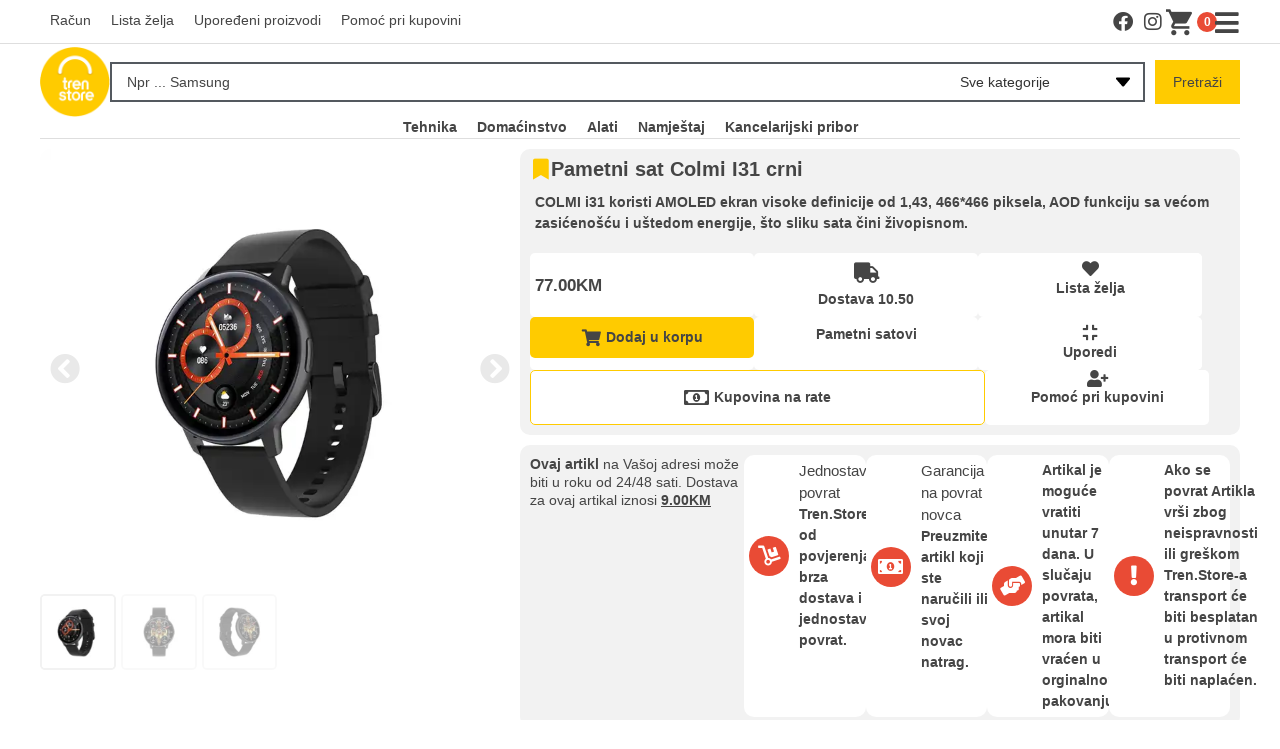

--- FILE ---
content_type: text/html; charset=UTF-8
request_url: https://www.tren.store/pametni-sat-colmi-i31-crni/
body_size: 59986
content:
<!DOCTYPE html>
<html lang="bs-BA">
<head><meta charset="UTF-8">
	<meta name="viewport" content="width=device-width, initial-scale=1">
	<link rel="profile" href="https://gmpg.org/xfn/11">
		

	<!-- Meta Pixel Code -->
<script>
!function(f,b,e,v,n,t,s)
{if(f.fbq)return;n=f.fbq=function(){n.callMethod?
n.callMethod.apply(n,arguments):n.queue.push(arguments)};
if(!f._fbq)f._fbq=n;n.push=n;n.loaded=!0;n.version='2.0';
n.queue=[];t=b.createElement(e);t.async=!0;
t.src=v;s=b.getElementsByTagName(e)[0];
s.parentNode.insertBefore(t,s)}(window, document,'script',
'https://connect.facebook.net/en_US/fbevents.js');
fbq('init', '6014826855309309');
fbq('track', 'PageView');
</script>
<noscript><img height="1" width="1" style="display:none"
src="https://www.facebook.com/tr?id=6014826855309309&ev=PageView&noscript=1"
/></noscript>
<!-- End Meta Pixel Code -->
	
<!-- Google tag (gtag.js) -->
<script async src="https://www.googletagmanager.com/gtag/js?id=G-N6HZ5T7FTM">
</script>
<script>
  window.dataLayer = window.dataLayer || [];
  function gtag(){dataLayer.push(arguments);}
  gtag('js', new Date());

  gtag('config', 'G-N6HZ5T7FTM');
</script><title>Pametni sat Colmi I31 crni</title>
<meta name='robots' content='max-image-preview:large, max-snippet:-1, max-video-preview:-1' />
<link rel="canonical" href="https://www.tren.store/tehnika/pametni-satovi/pametni-sat-colmi-i31-crni/">
<meta name="description" content="COLMI i31 koristi AMOLED ekran visoke definicije od 1,43, 466*466 piksela, AOD funkciju sa većom zasićenošću i uštedom energije, što sliku sata čini živopisnom.">
<meta property="og:title" content="Pametni sat Colmi I31 crni">
<meta property="og:type" content="product">
<meta property="og:image" content="https://www.tren.store/assets/media/2024/01/4013ff65-3.webp">
<meta property="og:image:width" content="720">
<meta property="og:image:height" content="660">
<meta property="og:image:alt" content="Pametni sat Colmi I31 crni">
<meta property="og:description" content="COLMI i31 koristi AMOLED ekran visoke definicije od 1,43, 466*466 piksela, AOD funkciju sa većom zasićenošću i uštedom energije, što sliku sata čini živopisnom.">
<meta property="og:url" content="https://www.tren.store/tehnika/pametni-satovi/pametni-sat-colmi-i31-crni/">
<meta property="og:locale" content="bs_BA">
<meta property="og:site_name" content="Tren.Store">
<meta property="article:published_time" content="2024-01-09T12:50:24+01:00">
<meta property="article:modified_time" content="2025-02-06T17:07:32+01:00">
<meta property="og:updated_time" content="2025-02-06T17:07:32+01:00">
<meta property="product:price:amount" content="77">
<meta property="product:price:currency" content="BAM">
<meta property="og:availability" content="instock">
<meta property="og:type" content="product">
<meta name="twitter:card" content="summary_large_image">
<meta name="twitter:image" content="https://www.tren.store/assets/media/2024/01/4013ff65-3.webp">
<link rel='dns-prefetch' href='//www.googletagmanager.com' />
<link rel='dns-prefetch' href='//unpkg.com' />
<link rel='dns-prefetch' href='//www.gstatic.com' />
<link rel='dns-prefetch' href='//fonts.googleapis.com' />
<link href='https://fonts.gstatic.com' crossorigin rel='preconnect' />
<link rel="alternate" type="application/rss+xml" title="Tren.Store &raquo; novosti" href="https://www.tren.store/feed/" />
<link rel="alternate" type="application/rss+xml" title="Tren.Store &raquo;  novosti o komentarima" href="https://www.tren.store/comments/feed/" />
<link rel="alternate" title="oEmbed (JSON)" type="application/json+oembed" href="https://www.tren.store/wp-json/oembed/1.0/embed?url=https%3A%2F%2Fwww.tren.store%2Ftehnika%2Fpametni-satovi%2Fpametni-sat-colmi-i31-crni%2F" />
<link rel="alternate" title="oEmbed (XML)" type="text/xml+oembed" href="https://www.tren.store/wp-json/oembed/1.0/embed?url=https%3A%2F%2Fwww.tren.store%2Ftehnika%2Fpametni-satovi%2Fpametni-sat-colmi-i31-crni%2F&#038;format=xml" />
		<style id="content-control-block-styles">
			@media (max-width: 640px) {
	.cc-hide-on-mobile {
		display: none !important;
	}
}
@media (min-width: 641px) and (max-width: 920px) {
	.cc-hide-on-tablet {
		display: none !important;
	}
}
@media (min-width: 921px) and (max-width: 1440px) {
	.cc-hide-on-desktop {
		display: none !important;
	}
}		</style>
		<style id='wp-img-auto-sizes-contain-inline-css'>
img:is([sizes=auto i],[sizes^="auto," i]){contain-intrinsic-size:3000px 1500px}
/*# sourceURL=wp-img-auto-sizes-contain-inline-css */
</style>

<link rel='stylesheet' id='xt-icons-css' href='https://www.tren.store/assets/apps/xt-woo-floating-cart/xt-framework/includes/customizer/controls/xt_icons/css/xt-icons.css?ver=2.5.5' media='all' />
<link rel='stylesheet' id='xt_framework_add-to-cart-css' href='https://www.tren.store/assets/apps/xt-woo-floating-cart/xt-framework/includes/modules/add-to-cart/assets/css/add-to-cart.css?ver=2.5.5' media='all' />
<link rel='stylesheet' id='wp-block-library-css' href='https://www.tren.store/wp-includes/css/dist/block-library/style.min.css?ver=6.9' media='all' />
<link rel='stylesheet' id='wc-blocks-style-css' href='https://www.tren.store/assets/apps/woocommerce/assets/client/blocks/wc-blocks.css?ver=wc-9.9.6' media='all' />
<style id='global-styles-inline-css'>
:root{--wp--preset--aspect-ratio--square: 1;--wp--preset--aspect-ratio--4-3: 4/3;--wp--preset--aspect-ratio--3-4: 3/4;--wp--preset--aspect-ratio--3-2: 3/2;--wp--preset--aspect-ratio--2-3: 2/3;--wp--preset--aspect-ratio--16-9: 16/9;--wp--preset--aspect-ratio--9-16: 9/16;--wp--preset--color--black: #000000;--wp--preset--color--cyan-bluish-gray: #abb8c3;--wp--preset--color--white: #ffffff;--wp--preset--color--pale-pink: #f78da7;--wp--preset--color--vivid-red: #cf2e2e;--wp--preset--color--luminous-vivid-orange: #ff6900;--wp--preset--color--luminous-vivid-amber: #fcb900;--wp--preset--color--light-green-cyan: #7bdcb5;--wp--preset--color--vivid-green-cyan: #00d084;--wp--preset--color--pale-cyan-blue: #8ed1fc;--wp--preset--color--vivid-cyan-blue: #0693e3;--wp--preset--color--vivid-purple: #9b51e0;--wp--preset--gradient--vivid-cyan-blue-to-vivid-purple: linear-gradient(135deg,rgb(6,147,227) 0%,rgb(155,81,224) 100%);--wp--preset--gradient--light-green-cyan-to-vivid-green-cyan: linear-gradient(135deg,rgb(122,220,180) 0%,rgb(0,208,130) 100%);--wp--preset--gradient--luminous-vivid-amber-to-luminous-vivid-orange: linear-gradient(135deg,rgb(252,185,0) 0%,rgb(255,105,0) 100%);--wp--preset--gradient--luminous-vivid-orange-to-vivid-red: linear-gradient(135deg,rgb(255,105,0) 0%,rgb(207,46,46) 100%);--wp--preset--gradient--very-light-gray-to-cyan-bluish-gray: linear-gradient(135deg,rgb(238,238,238) 0%,rgb(169,184,195) 100%);--wp--preset--gradient--cool-to-warm-spectrum: linear-gradient(135deg,rgb(74,234,220) 0%,rgb(151,120,209) 20%,rgb(207,42,186) 40%,rgb(238,44,130) 60%,rgb(251,105,98) 80%,rgb(254,248,76) 100%);--wp--preset--gradient--blush-light-purple: linear-gradient(135deg,rgb(255,206,236) 0%,rgb(152,150,240) 100%);--wp--preset--gradient--blush-bordeaux: linear-gradient(135deg,rgb(254,205,165) 0%,rgb(254,45,45) 50%,rgb(107,0,62) 100%);--wp--preset--gradient--luminous-dusk: linear-gradient(135deg,rgb(255,203,112) 0%,rgb(199,81,192) 50%,rgb(65,88,208) 100%);--wp--preset--gradient--pale-ocean: linear-gradient(135deg,rgb(255,245,203) 0%,rgb(182,227,212) 50%,rgb(51,167,181) 100%);--wp--preset--gradient--electric-grass: linear-gradient(135deg,rgb(202,248,128) 0%,rgb(113,206,126) 100%);--wp--preset--gradient--midnight: linear-gradient(135deg,rgb(2,3,129) 0%,rgb(40,116,252) 100%);--wp--preset--font-size--small: 13px;--wp--preset--font-size--medium: 20px;--wp--preset--font-size--large: 36px;--wp--preset--font-size--x-large: 42px;--wp--preset--spacing--20: 0.44rem;--wp--preset--spacing--30: 0.67rem;--wp--preset--spacing--40: 1rem;--wp--preset--spacing--50: 1.5rem;--wp--preset--spacing--60: 2.25rem;--wp--preset--spacing--70: 3.38rem;--wp--preset--spacing--80: 5.06rem;--wp--preset--shadow--natural: 6px 6px 9px rgba(0, 0, 0, 0.2);--wp--preset--shadow--deep: 12px 12px 50px rgba(0, 0, 0, 0.4);--wp--preset--shadow--sharp: 6px 6px 0px rgba(0, 0, 0, 0.2);--wp--preset--shadow--outlined: 6px 6px 0px -3px rgb(255, 255, 255), 6px 6px rgb(0, 0, 0);--wp--preset--shadow--crisp: 6px 6px 0px rgb(0, 0, 0);}:where(.is-layout-flex){gap: 0.5em;}:where(.is-layout-grid){gap: 0.5em;}body .is-layout-flex{display: flex;}.is-layout-flex{flex-wrap: wrap;align-items: center;}.is-layout-flex > :is(*, div){margin: 0;}body .is-layout-grid{display: grid;}.is-layout-grid > :is(*, div){margin: 0;}:where(.wp-block-columns.is-layout-flex){gap: 2em;}:where(.wp-block-columns.is-layout-grid){gap: 2em;}:where(.wp-block-post-template.is-layout-flex){gap: 1.25em;}:where(.wp-block-post-template.is-layout-grid){gap: 1.25em;}.has-black-color{color: var(--wp--preset--color--black) !important;}.has-cyan-bluish-gray-color{color: var(--wp--preset--color--cyan-bluish-gray) !important;}.has-white-color{color: var(--wp--preset--color--white) !important;}.has-pale-pink-color{color: var(--wp--preset--color--pale-pink) !important;}.has-vivid-red-color{color: var(--wp--preset--color--vivid-red) !important;}.has-luminous-vivid-orange-color{color: var(--wp--preset--color--luminous-vivid-orange) !important;}.has-luminous-vivid-amber-color{color: var(--wp--preset--color--luminous-vivid-amber) !important;}.has-light-green-cyan-color{color: var(--wp--preset--color--light-green-cyan) !important;}.has-vivid-green-cyan-color{color: var(--wp--preset--color--vivid-green-cyan) !important;}.has-pale-cyan-blue-color{color: var(--wp--preset--color--pale-cyan-blue) !important;}.has-vivid-cyan-blue-color{color: var(--wp--preset--color--vivid-cyan-blue) !important;}.has-vivid-purple-color{color: var(--wp--preset--color--vivid-purple) !important;}.has-black-background-color{background-color: var(--wp--preset--color--black) !important;}.has-cyan-bluish-gray-background-color{background-color: var(--wp--preset--color--cyan-bluish-gray) !important;}.has-white-background-color{background-color: var(--wp--preset--color--white) !important;}.has-pale-pink-background-color{background-color: var(--wp--preset--color--pale-pink) !important;}.has-vivid-red-background-color{background-color: var(--wp--preset--color--vivid-red) !important;}.has-luminous-vivid-orange-background-color{background-color: var(--wp--preset--color--luminous-vivid-orange) !important;}.has-luminous-vivid-amber-background-color{background-color: var(--wp--preset--color--luminous-vivid-amber) !important;}.has-light-green-cyan-background-color{background-color: var(--wp--preset--color--light-green-cyan) !important;}.has-vivid-green-cyan-background-color{background-color: var(--wp--preset--color--vivid-green-cyan) !important;}.has-pale-cyan-blue-background-color{background-color: var(--wp--preset--color--pale-cyan-blue) !important;}.has-vivid-cyan-blue-background-color{background-color: var(--wp--preset--color--vivid-cyan-blue) !important;}.has-vivid-purple-background-color{background-color: var(--wp--preset--color--vivid-purple) !important;}.has-black-border-color{border-color: var(--wp--preset--color--black) !important;}.has-cyan-bluish-gray-border-color{border-color: var(--wp--preset--color--cyan-bluish-gray) !important;}.has-white-border-color{border-color: var(--wp--preset--color--white) !important;}.has-pale-pink-border-color{border-color: var(--wp--preset--color--pale-pink) !important;}.has-vivid-red-border-color{border-color: var(--wp--preset--color--vivid-red) !important;}.has-luminous-vivid-orange-border-color{border-color: var(--wp--preset--color--luminous-vivid-orange) !important;}.has-luminous-vivid-amber-border-color{border-color: var(--wp--preset--color--luminous-vivid-amber) !important;}.has-light-green-cyan-border-color{border-color: var(--wp--preset--color--light-green-cyan) !important;}.has-vivid-green-cyan-border-color{border-color: var(--wp--preset--color--vivid-green-cyan) !important;}.has-pale-cyan-blue-border-color{border-color: var(--wp--preset--color--pale-cyan-blue) !important;}.has-vivid-cyan-blue-border-color{border-color: var(--wp--preset--color--vivid-cyan-blue) !important;}.has-vivid-purple-border-color{border-color: var(--wp--preset--color--vivid-purple) !important;}.has-vivid-cyan-blue-to-vivid-purple-gradient-background{background: var(--wp--preset--gradient--vivid-cyan-blue-to-vivid-purple) !important;}.has-light-green-cyan-to-vivid-green-cyan-gradient-background{background: var(--wp--preset--gradient--light-green-cyan-to-vivid-green-cyan) !important;}.has-luminous-vivid-amber-to-luminous-vivid-orange-gradient-background{background: var(--wp--preset--gradient--luminous-vivid-amber-to-luminous-vivid-orange) !important;}.has-luminous-vivid-orange-to-vivid-red-gradient-background{background: var(--wp--preset--gradient--luminous-vivid-orange-to-vivid-red) !important;}.has-very-light-gray-to-cyan-bluish-gray-gradient-background{background: var(--wp--preset--gradient--very-light-gray-to-cyan-bluish-gray) !important;}.has-cool-to-warm-spectrum-gradient-background{background: var(--wp--preset--gradient--cool-to-warm-spectrum) !important;}.has-blush-light-purple-gradient-background{background: var(--wp--preset--gradient--blush-light-purple) !important;}.has-blush-bordeaux-gradient-background{background: var(--wp--preset--gradient--blush-bordeaux) !important;}.has-luminous-dusk-gradient-background{background: var(--wp--preset--gradient--luminous-dusk) !important;}.has-pale-ocean-gradient-background{background: var(--wp--preset--gradient--pale-ocean) !important;}.has-electric-grass-gradient-background{background: var(--wp--preset--gradient--electric-grass) !important;}.has-midnight-gradient-background{background: var(--wp--preset--gradient--midnight) !important;}.has-small-font-size{font-size: var(--wp--preset--font-size--small) !important;}.has-medium-font-size{font-size: var(--wp--preset--font-size--medium) !important;}.has-large-font-size{font-size: var(--wp--preset--font-size--large) !important;}.has-x-large-font-size{font-size: var(--wp--preset--font-size--x-large) !important;}
/*# sourceURL=global-styles-inline-css */
</style>

<style id='classic-theme-styles-inline-css'>
/*! This file is auto-generated */
.wp-block-button__link{color:#fff;background-color:#32373c;border-radius:9999px;box-shadow:none;text-decoration:none;padding:calc(.667em + 2px) calc(1.333em + 2px);font-size:1.125em}.wp-block-file__button{background:#32373c;color:#fff;text-decoration:none}
/*# sourceURL=/wp-includes/css/classic-themes.min.css */
</style>
<link rel='stylesheet' id='content-control-block-styles-css' href='https://www.tren.store/assets/apps/content-control/dist/style-block-editor.css?ver=2.6.5' media='all' />
<link rel='stylesheet' id='jet-engine-frontend-css' href='https://www.tren.store/assets/apps/jet-engine/assets/css/frontend.css?ver=3.2.3.2' media='all' />
<link rel='stylesheet' id='digits-login-style-css' href='https://www.tren.store/assets/apps/digits/assets/css/login.min.css?ver=8.6.3.9' media='all' />
<link rel='stylesheet' id='digits-style-css' href='https://www.tren.store/assets/apps/digits/assets/css/main.min.css?ver=8.6.3.9' media='all' />
<link rel='stylesheet' id='photoswipe-css' href='https://www.tren.store/assets/apps/woocommerce/assets/css/photoswipe/photoswipe.min.css?ver=9.9.6' media='all' />
<link rel='stylesheet' id='photoswipe-default-skin-css' href='https://www.tren.store/assets/apps/woocommerce/assets/css/photoswipe/default-skin/default-skin.min.css?ver=9.9.6' media='all' />
<link rel='stylesheet' id='woocommerce-layout-css' href='https://www.tren.store/assets/apps/woocommerce/assets/css/woocommerce-layout.css?ver=9.9.6' media='all' />
<link rel='stylesheet' id='woocommerce-smallscreen-css' href='https://www.tren.store/assets/apps/woocommerce/assets/css/woocommerce-smallscreen.css?ver=9.9.6' media='only screen and (max-width: 768px)' />
<link rel='stylesheet' id='woocommerce-general-css' href='https://www.tren.store/assets/apps/woocommerce/assets/css/woocommerce.css?ver=9.9.6' media='all' />
<style id='woocommerce-inline-inline-css'>
.woocommerce form .form-row .required { visibility: visible; }
/*# sourceURL=woocommerce-inline-inline-css */
</style>
<link rel='stylesheet' id='xtfw_notice-css' href='https://www.tren.store/assets/apps/xt-woo-floating-cart/xt-framework/includes/notices/assets/css/frontend-notices.css?ver=2.5.5' media='all' />
<link rel='stylesheet' id='xt-woo-floating-cart-css' href='https://www.tren.store/assets/apps/xt-woo-floating-cart/public/assets/css/frontend.css?ver=2.8.6' media='all' />
<link rel='stylesheet' id='xt-woo-custom-css' href='https://www.tren.store/assets/apps/xt-woo-floating-cart/public/assets/css/woo-custom.css?ver=2.8.6' media='all' />
<link rel='stylesheet' id='xt-lightslider-css' href='https://www.tren.store/assets/apps/xt-woo-floating-cart/public/assets/vendors/lightslider/css/lightslider.css?ver=2.8.6' media='all' />
<link rel='stylesheet' id='brands-styles-css' href='https://www.tren.store/assets/apps/woocommerce/assets/css/brands.css?ver=9.9.6' media='all' />
<link rel='stylesheet' id='hello-elementor-css' href='https://www.tren.store/assets/themes/tren.store/style.min.css?ver=2.7.1' media='all' />
<link rel='stylesheet' id='hello-elementor-theme-style-css' href='https://www.tren.store/assets/themes/tren.store/theme.min.css?ver=2.7.1' media='all' />
<link rel='stylesheet' id='jet-cw-css' href='https://www.tren.store/assets/apps/jet-compare-wishlist/assets/css/jet-cw.css?ver=1.5.5' media='all' />
<link rel='stylesheet' id='jet-cw-frontend-css' href='https://www.tren.store/assets/apps/jet-compare-wishlist/assets/css/lib/jet-cw-frontend-font/css/jet-cw-frontend-font.css?ver=1.5.5' media='all' />
<link rel='stylesheet' id='font-awesome-all-css' href='https://www.tren.store/assets/apps/jet-menu/assets/public/lib/font-awesome/css/all.min.css?ver=5.12.0' media='all' />
<link rel='stylesheet' id='font-awesome-v4-shims-css' href='https://www.tren.store/assets/apps/jet-menu/assets/public/lib/font-awesome/css/v4-shims.min.css?ver=5.12.0' media='all' />
<link rel='stylesheet' id='jet-menu-public-styles-css' href='https://www.tren.store/assets/apps/jet-menu/assets/public/css/public.css?ver=2.4.0' media='all' />
<link rel='stylesheet' id='jet-popup-frontend-css' href='https://www.tren.store/assets/apps/jet-popup/assets/css/jet-popup-frontend.css?ver=2.0.1' media='all' />
<link rel='stylesheet' id='jet-reviews-frontend-css' href='https://www.tren.store/assets/apps/jet-reviews/assets/css/jet-reviews.css?ver=2.3.1' media='all' />
<link rel='stylesheet' id='mediaelement-css' href='https://www.tren.store/wp-includes/js/mediaelement/mediaelementplayer-legacy.min.css?ver=4.2.17' media='all' />
<link rel='stylesheet' id='jet-woo-product-gallery-css' href='https://www.tren.store/assets/apps/jet-woo-product-gallery/assets/css/jet-woo-product-gallery.css?ver=2.1.13' media='all' />
<link rel='stylesheet' id='digits-form-popup-style-css' href='https://www.tren.store/assets/apps/digbuilder/css/page.min.css?ver=0.9.8.2' media='all' />
<link rel='stylesheet' id='animate.css-css' href='https://www.tren.store/assets/apps/digbuilder/css/animate.min.css?ver=3.7.2' media='all' />
<link rel='stylesheet' id='digbuilder-css' href='https://www.tren.store/assets/apps/digbuilder/css/builder.min.css?ver=0.9.8.2' media='all' />
<link rel='stylesheet' id='jet-blocks-css' href='https://www.tren.store/assets/media/elementor/css/custom-jet-blocks.css?ver=1.3.7' media='all' />
<link rel='stylesheet' id='jet-elements-css' href='https://www.tren.store/assets/apps/jet-elements/assets/css/jet-elements.css?ver=2.6.12.1' media='all' />
<link rel='stylesheet' id='jet-elements-skin-css' href='https://www.tren.store/assets/apps/jet-elements/assets/css/jet-elements-skin.css?ver=2.6.12.1' media='all' />
<link rel='stylesheet' id='elementor-icons-css' href='https://www.tren.store/assets/apps/elementor/assets/lib/eicons/css/elementor-icons.min.css?ver=5.34.0' media='all' />
<link rel='stylesheet' id='elementor-frontend-css' href='https://www.tren.store/assets/apps/elementor/assets/css/frontend.min.css?ver=3.25.11' media='all' />
<style id='elementor-frontend-inline-css'>
.elementor-kit-45270{--e-global-color-primary:#6EC1E4;--e-global-color-secondary:#54595F;--e-global-color-text:#7A7A7A;--e-global-color-accent:#61CE70;--e-global-color-ddee240:#FFCB00;--e-global-color-5ed0206:#F2F2F2;--e-global-color-68b119d:#454545;--e-global-color-a4dc0f2:#E94B35;--e-global-color-347e7bf:#FFFFFF;--e-global-color-149cf70:#02010100;--e-global-color-487ed69:#E9E9E9;--e-global-color-ed5229b:#7A7A7AA7;--e-global-color-6d05587:#17A6CF;--e-global-color-ae0e9ef:#0C4B84;--e-global-color-a93d33c:#DEDEDE;--e-global-color-b7021be:#61CE70;--e-global-color-012af1f:#E3F3E9;--e-global-color-67fd36b:#FFF1B8;--e-global-color-e772307:#FCFCFC;--e-global-color-5606244:#CEE599;--e-global-typography-primary-font-family:"Trebuchet MS";--e-global-typography-primary-font-size:15px;--e-global-typography-primary-font-weight:400;--e-global-typography-secondary-font-family:"Trebuchet MS";--e-global-typography-secondary-font-size:14px;--e-global-typography-secondary-font-weight:bold;--e-global-typography-text-font-family:"Trebuchet MS";--e-global-typography-text-font-size:20px;--e-global-typography-text-font-weight:700;--e-global-typography-accent-font-family:"Trebuchet MS";--e-global-typography-accent-font-size:15px;--e-global-typography-accent-font-weight:500;--e-global-typography-ef63037-font-family:"Trebuchet MS";--e-global-typography-ef63037-font-size:14px;--e-global-typography-ef63037-font-weight:700;--e-global-typography-9948f41-font-family:"Trebuchet MS";--e-global-typography-9948f41-font-size:14px;--e-global-typography-9948f41-font-weight:400;--e-global-typography-ac67582-font-family:"Trebuchet MS";--e-global-typography-ac67582-font-size:15px;background-color:var( --e-global-color-347e7bf );}.elementor-section.elementor-section-boxed > .elementor-container{max-width:1400px;}.e-con{--container-max-width:1400px;}.elementor-widget:not(:last-child){margin-block-end:20px;}.elementor-element{--widgets-spacing:20px 20px;}{}h1.entry-title{display:var(--page-title-display);}.site-header{padding-right:0px;padding-left:0px;}@media(max-width:1024px){.elementor-kit-45270{--e-global-typography-primary-font-size:12px;--e-global-typography-secondary-font-size:12px;--e-global-typography-text-font-size:16px;--e-global-typography-accent-font-size:12px;--e-global-typography-ef63037-font-size:14px;--e-global-typography-ac67582-font-size:15px;}.elementor-section.elementor-section-boxed > .elementor-container{max-width:1024px;}.e-con{--container-max-width:1024px;}}@media(max-width:767px){.elementor-kit-45270{--e-global-typography-primary-font-size:12px;--e-global-typography-secondary-font-size:12px;--e-global-typography-text-font-size:15px;--e-global-typography-ef63037-font-size:10px;--e-global-typography-ac67582-font-size:15px;}.elementor-section.elementor-section-boxed > .elementor-container{max-width:767px;}.e-con{--container-max-width:767px;}}
.elementor-46005 .elementor-element.elementor-element-2eac8e1{--display:flex;--flex-direction:column;--container-widget-width:100%;--container-widget-height:initial;--container-widget-flex-grow:0;--container-widget-align-self:initial;--flex-wrap-mobile:wrap;--background-transition:0.3s;border-style:solid;--border-style:solid;border-width:0px 0px 1px 0px;--border-top-width:0px;--border-right-width:0px;--border-bottom-width:1px;--border-left-width:0px;border-color:var( --e-global-color-a93d33c );--border-color:var( --e-global-color-a93d33c );--padding-top:0px;--padding-bottom:0px;--padding-left:0px;--padding-right:0px;}.elementor-46005 .elementor-element.elementor-element-2eac8e1, .elementor-46005 .elementor-element.elementor-element-2eac8e1::before{--border-transition:0.3s;}.elementor-46005 .elementor-element.elementor-element-290ca81{--display:flex;--flex-direction:row;--container-widget-width:initial;--container-widget-height:100%;--container-widget-flex-grow:1;--container-widget-align-self:stretch;--flex-wrap-mobile:wrap;--background-transition:0.3s;--padding-top:0px;--padding-bottom:0px;--padding-left:0px;--padding-right:0px;}.elementor-46005 .elementor-element.elementor-element-290ca81, .elementor-46005 .elementor-element.elementor-element-290ca81::before{--border-transition:0.3s;}.elementor-46005 .elementor-element.elementor-element-af48515 .jet-menu{justify-content:flex-start !important;}.jet-desktop-menu-active .elementor-46005 .elementor-element.elementor-element-af48515 .jet-menu > .jet-menu-item{flex-grow:0;}.elementor-46005 .elementor-element.elementor-element-af48515 .jet-menu .jet-menu-item .top-level-link{font-family:"Trebuchet MS", Sans-serif;font-size:14px;font-weight:normal;color:var( --e-global-color-68b119d );}.elementor-46005 .elementor-element.elementor-element-af48515 .jet-menu .jet-menu-item .top-level-link .jet-menu-icon{color:var( --e-global-color-68b119d );}.elementor-46005 .elementor-element.elementor-element-af48515 .jet-menu .jet-menu-item:hover > .top-level-link{color:var( --e-global-color-ddee240 );}.elementor-46005 .elementor-element.elementor-element-af48515 .jet-menu .jet-menu-item:hover > .top-level-link .jet-menu-icon{color:var( --e-global-color-ddee240 );}.elementor-46005 .elementor-element.elementor-element-af48515 .jet-mobile-menu__container{z-index:999;}.elementor-46005 .elementor-element.elementor-element-af48515 .jet-mobile-menu-widget .jet-mobile-menu-cover{z-index:calc(999-1);}.elementor-46005 .elementor-element.elementor-element-af48515 .jet-mobile-menu__item .jet-menu-icon{align-self:center;justify-content:center;}.elementor-46005 .elementor-element.elementor-element-af48515 .jet-mobile-menu__item .jet-menu-badge{align-self:flex-start;}.elementor-46005 .elementor-element.elementor-element-af48515.elementor-element{--flex-grow:1;--flex-shrink:0;}.elementor-46005 .elementor-element.elementor-element-3392776{--grid-template-columns:repeat(0, auto);--icon-size:20px;--grid-column-gap:10px;}.elementor-46005 .elementor-element.elementor-element-3392776 .elementor-social-icon{background-color:var( --e-global-color-149cf70 );--icon-padding:0em;}.elementor-46005 .elementor-element.elementor-element-3392776 .elementor-social-icon i{color:var( --e-global-color-68b119d );}.elementor-46005 .elementor-element.elementor-element-3392776 .elementor-social-icon svg{fill:var( --e-global-color-68b119d );}.elementor-46005 .elementor-element.elementor-element-3392776 .elementor-social-icon:hover i{color:var( --e-global-color-ddee240 );}.elementor-46005 .elementor-element.elementor-element-3392776 .elementor-social-icon:hover svg{fill:var( --e-global-color-ddee240 );}.elementor-46005 .elementor-element.elementor-element-3392776 > .elementor-widget-container{margin:0px 0px 0px 10px;}.elementor-46005 .elementor-element.elementor-element-3392776.elementor-element{--align-self:center;}.elementor-46005 .elementor-element.elementor-element-651409f > .elementor-widget-container{padding:5px 6px 5px 6px;border-radius:100px 100px 100px 100px;}.elementor-46005 .elementor-element.elementor-element-651409f.elementor-element{--align-self:flex-end;}.elementor-widget-icon.elementor-view-stacked .elementor-icon{background-color:var( --e-global-color-primary );}.elementor-widget-icon.elementor-view-framed .elementor-icon, .elementor-widget-icon.elementor-view-default .elementor-icon{color:var( --e-global-color-primary );border-color:var( --e-global-color-primary );}.elementor-widget-icon.elementor-view-framed .elementor-icon, .elementor-widget-icon.elementor-view-default .elementor-icon svg{fill:var( --e-global-color-primary );}.elementor-46005 .elementor-element.elementor-element-7ef7d84 .elementor-icon-wrapper{text-align:center;}.elementor-46005 .elementor-element.elementor-element-7ef7d84.elementor-view-stacked .elementor-icon{background-color:var( --e-global-color-68b119d );}.elementor-46005 .elementor-element.elementor-element-7ef7d84.elementor-view-framed .elementor-icon, .elementor-46005 .elementor-element.elementor-element-7ef7d84.elementor-view-default .elementor-icon{color:var( --e-global-color-68b119d );border-color:var( --e-global-color-68b119d );}.elementor-46005 .elementor-element.elementor-element-7ef7d84.elementor-view-framed .elementor-icon, .elementor-46005 .elementor-element.elementor-element-7ef7d84.elementor-view-default .elementor-icon svg{fill:var( --e-global-color-68b119d );}.elementor-46005 .elementor-element.elementor-element-7ef7d84 .elementor-icon{font-size:27px;}.elementor-46005 .elementor-element.elementor-element-7ef7d84 .elementor-icon svg{height:27px;}.elementor-46005 .elementor-element.elementor-element-7ef7d84 > .elementor-widget-container{margin:9px 0px 0px 10px;}.elementor-46005 .elementor-element.elementor-element-7e96baf{--display:flex;--flex-direction:row;--container-widget-width:initial;--container-widget-height:100%;--container-widget-flex-grow:1;--container-widget-align-self:stretch;--flex-wrap-mobile:wrap;--justify-content:center;--gap:0px 20px;--flex-wrap:wrap;--background-transition:0.3s;border-style:none;--border-style:none;--padding-top:3px;--padding-bottom:0px;--padding-left:0px;--padding-right:0px;--z-index:1100;}.elementor-46005 .elementor-element.elementor-element-7e96baf:not(.elementor-motion-effects-element-type-background), .elementor-46005 .elementor-element.elementor-element-7e96baf > .elementor-motion-effects-container > .elementor-motion-effects-layer{background-color:var( --e-global-color-347e7bf );}.elementor-46005 .elementor-element.elementor-element-7e96baf, .elementor-46005 .elementor-element.elementor-element-7e96baf::before{--border-transition:0.3s;}.elementor-46005 .elementor-element.elementor-element-7e96baf.jet-sticky-section--stuck{z-index:3000;}.elementor-46005 .elementor-element.elementor-element-7e96baf.jet-sticky-section--stuck.jet-sticky-transition-in, .elementor-46005 .elementor-element.elementor-element-7e96baf.jet-sticky-section--stuck.jet-sticky-transition-out{transition:margin 0.1s, padding 0.1s, background 0.1s, box-shadow 0.1s;}.elementor-46005 .elementor-element.elementor-element-7e96baf.jet-sticky-section--stuck.jet-sticky-transition-in > .elementor-container, .elementor-46005 .elementor-element.elementor-element-7e96baf.jet-sticky-section--stuck.jet-sticky-transition-out > .elementor-container{transition:min-height 0.1s;}.elementor-widget-image .widget-image-caption{color:var( --e-global-color-text );font-family:var( --e-global-typography-text-font-family ), Sans-serif;font-size:var( --e-global-typography-text-font-size );font-weight:var( --e-global-typography-text-font-weight );}.elementor-46005 .elementor-element.elementor-element-dcd76f8 img{width:70px;max-width:70px;}.elementor-widget-jet-ajax-search .jet-search-title-fields__item-label{font-family:var( --e-global-typography-text-font-family ), Sans-serif;font-size:var( --e-global-typography-text-font-size );font-weight:var( --e-global-typography-text-font-weight );}.elementor-widget-jet-ajax-search .jet-search-title-fields__item-value{font-family:var( --e-global-typography-text-font-family ), Sans-serif;font-size:var( --e-global-typography-text-font-size );font-weight:var( --e-global-typography-text-font-weight );}.elementor-widget-jet-ajax-search .jet-search-content-fields__item-label{font-family:var( --e-global-typography-text-font-family ), Sans-serif;font-size:var( --e-global-typography-text-font-size );font-weight:var( --e-global-typography-text-font-weight );}.elementor-widget-jet-ajax-search .jet-search-content-fields__item-value{font-family:var( --e-global-typography-text-font-family ), Sans-serif;font-size:var( --e-global-typography-text-font-size );font-weight:var( --e-global-typography-text-font-weight );}.elementor-46005 .elementor-element.elementor-element-94894d6 .jet-ajax-search__field{color:var( --e-global-color-68b119d );border-color:var( --e-global-color-secondary );border-width:2px 0px 2px 2px;border-radius:0px 0px 0px 0px;}.elementor-46005 .elementor-element.elementor-element-94894d6 .jet-ajax-search__submit{color:var( --e-global-color-68b119d );background-color:var( --e-global-color-ddee240 );border-style:solid;border-color:var( --e-global-color-ddee240 );border-radius:0px 0px 0px 0px;}.elementor-46005 .elementor-element.elementor-element-94894d6 .jet-ajax-search__categories-select{border-color:var( --e-global-color-secondary );border-width:2px 2px 2px 0px;}.elementor-46005 .elementor-element.elementor-element-94894d6 .jet-ajax-search__categories .chosen-single{border-color:var( --e-global-color-secondary );border-width:2px 2px 2px 0px;}.elementor-46005 .elementor-element.elementor-element-94894d6 .jet-ajax-search__categories{margin:0px 0px 0px 0px;}.elementor-46005 .elementor-element.elementor-element-94894d6 .jet-ajax-search__categories .chosen-drop{box-shadow:0px 0px 10px 0px rgba(0,0,0,0.5);}.elementor-46005 .elementor-element.elementor-element-94894d6 .jet-ajax-search__results-area{box-shadow:0px 0px 10px 0px rgba(0,0,0,0.5);}.elementor-46005 .elementor-element.elementor-element-94894d6 .jet-ajax-search__results-slide{overflow-y:auto;max-height:500px;}.elementor-46005 .elementor-element.elementor-element-94894d6 .jet-ajax-search__item-thumbnail{width:70px;}.elementor-46005 .elementor-element.elementor-element-94894d6 .jet-ajax-search__spinner{color:var( --e-global-color-text );}.elementor-46005 .elementor-element.elementor-element-94894d6.elementor-element{--align-self:center;--flex-grow:1;--flex-shrink:0;}.elementor-46005 .elementor-element.elementor-element-2df65b8 .jet-menu{justify-content:center !important;}.jet-desktop-menu-active .elementor-46005 .elementor-element.elementor-element-2df65b8 .jet-menu > .jet-menu-item{flex-grow:0;}.elementor-46005 .elementor-element.elementor-element-2df65b8 .jet-menu .jet-menu-item .top-level-link{font-family:var( --e-global-typography-secondary-font-family ), Sans-serif;font-size:var( --e-global-typography-secondary-font-size );font-weight:var( --e-global-typography-secondary-font-weight );color:var( --e-global-color-68b119d );border-style:none;padding:0px 20px 0px 0px;}.elementor-46005 .elementor-element.elementor-element-2df65b8 .jet-menu .jet-menu-item .top-level-link .jet-menu-icon{color:var( --e-global-color-68b119d );font-size:0px;}.elementor-46005 .elementor-element.elementor-element-2df65b8 .jet-menu .jet-menu-item .top-level-link .jet-dropdown-arrow{color:var( --e-global-color-347e7bf );}.elementor-46005 .elementor-element.elementor-element-2df65b8 .jet-menu .jet-menu-item:hover > .top-level-link{color:var( --e-global-color-ddee240 );border-style:none;padding:0px 0px 0px 0px;margin:0px 20px 0px 0px;}.elementor-46005 .elementor-element.elementor-element-2df65b8 .jet-menu .jet-menu-item.jet-current-menu-item .top-level-link{color:var( --e-global-color-ddee240 );border-style:none;}.elementor-46005 .elementor-element.elementor-element-2df65b8 .jet-menu div.jet-sub-mega-menu{border-style:solid;border-width:0px 0px 0px 0px;box-shadow:0px 10px 10px 0px rgba(0,0,0,0.5);border-radius:0px 0px 10px 10px;}.elementor-46005 .elementor-element.elementor-element-2df65b8 .jet-menu .jet-menu-item .top-level-link .jet-menu-icon svg{width:0px;}.elementor-46005 .elementor-element.elementor-element-2df65b8 .jet-mobile-menu__container{z-index:999;}.elementor-46005 .elementor-element.elementor-element-2df65b8 .jet-mobile-menu-widget .jet-mobile-menu-cover{z-index:calc(999-1);}.elementor-46005 .elementor-element.elementor-element-2df65b8 .jet-mobile-menu__item .jet-menu-icon{align-self:center;justify-content:center;}.elementor-46005 .elementor-element.elementor-element-2df65b8 .jet-mobile-menu__item .jet-menu-badge{align-self:flex-start;}.elementor-46005 .elementor-element.elementor-element-2df65b8{width:100%;max-width:100%;z-index:3005;}.elementor-46005 .elementor-element.elementor-element-2df65b8.elementor-element{--flex-grow:1;--flex-shrink:0;}.elementor-widget-divider{--divider-color:var( --e-global-color-secondary );}.elementor-widget-divider .elementor-divider__text{color:var( --e-global-color-secondary );font-family:var( --e-global-typography-secondary-font-family ), Sans-serif;font-size:var( --e-global-typography-secondary-font-size );font-weight:var( --e-global-typography-secondary-font-weight );}.elementor-widget-divider.elementor-view-stacked .elementor-icon{background-color:var( --e-global-color-secondary );}.elementor-widget-divider.elementor-view-framed .elementor-icon, .elementor-widget-divider.elementor-view-default .elementor-icon{color:var( --e-global-color-secondary );border-color:var( --e-global-color-secondary );}.elementor-widget-divider.elementor-view-framed .elementor-icon, .elementor-widget-divider.elementor-view-default .elementor-icon svg{fill:var( --e-global-color-secondary );}.elementor-46005 .elementor-element.elementor-element-65fe3db{--divider-border-style:solid;--divider-color:var( --e-global-color-a93d33c );--divider-border-width:1px;}.elementor-46005 .elementor-element.elementor-element-65fe3db .elementor-divider-separator{width:1400px;}.elementor-46005 .elementor-element.elementor-element-65fe3db .elementor-divider{padding-block-start:0px;padding-block-end:0px;}.elementor-46005 .elementor-element.elementor-element-65fe3db > .elementor-widget-container{padding:0px 0px 0px 0px;}.elementor-46005 .elementor-element.elementor-element-4ac8399{--display:flex;--flex-direction:row;--container-widget-width:initial;--container-widget-height:100%;--container-widget-flex-grow:1;--container-widget-align-self:stretch;--flex-wrap-mobile:wrap;--background-transition:0.3s;--position:absolute;top:0px;--z-index:1100;}body:not(.rtl) .elementor-46005 .elementor-element.elementor-element-4ac8399{left:0px;}body.rtl .elementor-46005 .elementor-element.elementor-element-4ac8399{right:0px;}.elementor-46005 .elementor-element.elementor-element-4ac8399.jet-sticky-section--stuck{background-color:var( --e-global-color-347e7bf );box-shadow:0px 0px 10px 0px rgba(0,0,0,0.5);}.elementor-46005 .elementor-element.elementor-element-4ac8399.jet-sticky-section--stuck.jet-sticky-transition-in, .elementor-46005 .elementor-element.elementor-element-4ac8399.jet-sticky-section--stuck.jet-sticky-transition-out{transition:margin 0.1s, padding 0.1s, background 0.1s, box-shadow 0.1s;}.elementor-46005 .elementor-element.elementor-element-4ac8399.jet-sticky-section--stuck.jet-sticky-transition-in > .elementor-container, .elementor-46005 .elementor-element.elementor-element-4ac8399.jet-sticky-section--stuck.jet-sticky-transition-out > .elementor-container{transition:min-height 0.1s;}.elementor-46005 .elementor-element.elementor-element-43866cb .elementor-icon-wrapper{text-align:center;}.elementor-46005 .elementor-element.elementor-element-43866cb.elementor-view-stacked .elementor-icon{background-color:var( --e-global-color-ed5229b );}.elementor-46005 .elementor-element.elementor-element-43866cb.elementor-view-framed .elementor-icon, .elementor-46005 .elementor-element.elementor-element-43866cb.elementor-view-default .elementor-icon{color:var( --e-global-color-ed5229b );border-color:var( --e-global-color-ed5229b );}.elementor-46005 .elementor-element.elementor-element-43866cb.elementor-view-framed .elementor-icon, .elementor-46005 .elementor-element.elementor-element-43866cb.elementor-view-default .elementor-icon svg{fill:var( --e-global-color-ed5229b );}.elementor-46005 .elementor-element.elementor-element-829b1a2 .elementor-icon-wrapper{text-align:center;}.elementor-46005 .elementor-element.elementor-element-829b1a2.elementor-view-stacked .elementor-icon{background-color:var( --e-global-color-ed5229b );}.elementor-46005 .elementor-element.elementor-element-829b1a2.elementor-view-framed .elementor-icon, .elementor-46005 .elementor-element.elementor-element-829b1a2.elementor-view-default .elementor-icon{color:var( --e-global-color-ed5229b );border-color:var( --e-global-color-ed5229b );}.elementor-46005 .elementor-element.elementor-element-829b1a2.elementor-view-framed .elementor-icon, .elementor-46005 .elementor-element.elementor-element-829b1a2.elementor-view-default .elementor-icon svg{fill:var( --e-global-color-ed5229b );}.elementor-46005 .elementor-element.elementor-element-84e44da .elementor-icon-wrapper{text-align:center;}.elementor-46005 .elementor-element.elementor-element-84e44da.elementor-view-stacked .elementor-icon{background-color:var( --e-global-color-ed5229b );}.elementor-46005 .elementor-element.elementor-element-84e44da.elementor-view-framed .elementor-icon, .elementor-46005 .elementor-element.elementor-element-84e44da.elementor-view-default .elementor-icon{color:var( --e-global-color-ed5229b );border-color:var( --e-global-color-ed5229b );}.elementor-46005 .elementor-element.elementor-element-84e44da.elementor-view-framed .elementor-icon, .elementor-46005 .elementor-element.elementor-element-84e44da.elementor-view-default .elementor-icon svg{fill:var( --e-global-color-ed5229b );}@media(min-width:768px){.elementor-46005 .elementor-element.elementor-element-2eac8e1{--content-width:1200px;}.elementor-46005 .elementor-element.elementor-element-7e96baf{--content-width:1200px;}}@media(max-width:1024px){.elementor-46005 .elementor-element.elementor-element-af48515 .jet-menu .jet-menu-item .top-level-link{font-size:12px;}.elementor-46005 .elementor-element.elementor-element-af48515{z-index:1200;}.elementor-46005 .elementor-element.elementor-element-3392776 > .elementor-widget-container{margin:0px 0px 0px 10px;}.elementor-46005 .elementor-element.elementor-element-7ef7d84 > .elementor-widget-container{margin:9px 0px 0px 10px;}.elementor-46005 .elementor-element.elementor-element-7e96baf{--flex-direction:row;--container-widget-width:initial;--container-widget-height:100%;--container-widget-flex-grow:1;--container-widget-align-self:stretch;--flex-wrap-mobile:wrap;--gap:5px 5px;--flex-wrap:wrap;}.elementor-widget-image .widget-image-caption{font-size:var( --e-global-typography-text-font-size );}.elementor-widget-jet-ajax-search .jet-search-title-fields__item-label{font-size:var( --e-global-typography-text-font-size );}.elementor-widget-jet-ajax-search .jet-search-title-fields__item-value{font-size:var( --e-global-typography-text-font-size );}.elementor-widget-jet-ajax-search .jet-search-content-fields__item-label{font-size:var( --e-global-typography-text-font-size );}.elementor-widget-jet-ajax-search .jet-search-content-fields__item-value{font-size:var( --e-global-typography-text-font-size );}.elementor-46005 .elementor-element.elementor-element-2df65b8 .jet-menu .jet-menu-item .top-level-link{font-size:var( --e-global-typography-secondary-font-size );}.elementor-46005 .elementor-element.elementor-element-2df65b8{width:var( --container-widget-width, 50% );max-width:50%;--container-widget-width:50%;--container-widget-flex-grow:0;}.elementor-widget-divider .elementor-divider__text{font-size:var( --e-global-typography-secondary-font-size );}}@media(max-width:767px){.elementor-46005 .elementor-element.elementor-element-af48515 .jet-menu .jet-menu-item .top-level-link{font-size:12px;}.elementor-46005 .elementor-element.elementor-element-7e96baf{--gap:5px 5px;}.elementor-widget-image .widget-image-caption{font-size:var( --e-global-typography-text-font-size );}.elementor-46005 .elementor-element.elementor-element-dcd76f8 img{width:40px;max-width:40px;height:40px;}.elementor-widget-jet-ajax-search .jet-search-title-fields__item-label{font-size:var( --e-global-typography-text-font-size );}.elementor-widget-jet-ajax-search .jet-search-title-fields__item-value{font-size:var( --e-global-typography-text-font-size );}.elementor-widget-jet-ajax-search .jet-search-content-fields__item-label{font-size:var( --e-global-typography-text-font-size );}.elementor-widget-jet-ajax-search .jet-search-content-fields__item-value{font-size:var( --e-global-typography-text-font-size );}.elementor-46005 .elementor-element.elementor-element-94894d6 .jet-ajax-search__field{border-width:0px 0px 0px 0px;border-radius:50px 50px 50px 50px;}.elementor-46005 .elementor-element.elementor-element-2df65b8 .jet-menu .jet-menu-item .top-level-link{font-size:var( --e-global-typography-secondary-font-size );}.elementor-46005 .elementor-element.elementor-element-2df65b8{--container-widget-width:65%;--container-widget-flex-grow:0;width:var( --container-widget-width, 65% );max-width:65%;}.elementor-widget-divider .elementor-divider__text{font-size:var( --e-global-typography-secondary-font-size );}.elementor-46005 .elementor-element.elementor-element-43866cb .elementor-icon-wrapper{text-align:left;}.elementor-46005 .elementor-element.elementor-element-43866cb .elementor-icon{font-size:15px;}.elementor-46005 .elementor-element.elementor-element-43866cb .elementor-icon svg{height:15px;}.elementor-46005 .elementor-element.elementor-element-43866cb.elementor-element{--flex-grow:1;--flex-shrink:0;}.elementor-46005 .elementor-element.elementor-element-829b1a2 .elementor-icon{font-size:15px;}.elementor-46005 .elementor-element.elementor-element-829b1a2 .elementor-icon svg{height:15px;}.elementor-46005 .elementor-element.elementor-element-829b1a2 > .elementor-widget-container{border-radius:100px 100px 100px 100px;}.elementor-46005 .elementor-element.elementor-element-84e44da .elementor-icon{font-size:15px;}.elementor-46005 .elementor-element.elementor-element-84e44da .elementor-icon svg{height:15px;}}
.elementor-45312 .elementor-element.elementor-element-8345ae3{--display:flex;--flex-direction:row;--container-widget-width:initial;--container-widget-height:100%;--container-widget-flex-grow:1;--container-widget-align-self:stretch;--flex-wrap-mobile:wrap;--background-transition:0.3s;--margin-top:0px;--margin-bottom:0px;--margin-left:0px;--margin-right:0px;--padding-top:0px;--padding-bottom:0px;--padding-left:0px;--padding-right:0px;}.elementor-45312 .elementor-element.elementor-element-31db6e3{--display:flex;--background-transition:0.3s;border-style:none;--border-style:none;--border-radius:20px 20px 20px 20px;--margin-top:10px;--margin-bottom:0px;--margin-left:0px;--margin-right:0px;--padding-top:0px;--padding-bottom:0px;--padding-left:0px;--padding-right:0px;}.elementor-45312 .elementor-element.elementor-element-31db6e3, .elementor-45312 .elementor-element.elementor-element-31db6e3::before{--border-transition:0.3s;}.elementor-45312 .elementor-element.elementor-element-31db6e3.e-con{--flex-grow:0;--flex-shrink:0;}.elementor-45312 .elementor-element.elementor-element-64f7a7f .jet-woo-product-gallery-slider .jet-woo-product-gallery__image img{border-style:none;border-radius:10px 10px 10px 10px;}.elementor-45312 .elementor-element.elementor-element-64f7a7f .jet-woo-product-gallery-slider .jet-woo-product-gallery__image{text-align:center;}.elementor-45312 .elementor-element.elementor-element-64f7a7f .jet-woo-product-gallery-slider .jet-swiper-nav{font-size:30px;color:var( --e-global-color-487ed69 );border-style:none;border-radius:100px 100px 100px 100px;}.elementor-45312 .elementor-element.elementor-element-64f7a7f .jet-woo-product-gallery-slider .jet-swiper-nav:hover{color:var( --e-global-color-text );}.elementor-45312 .elementor-element.elementor-element-64f7a7f .jet-woo-product-gallery-slider .jet-swiper-nav.jet-swiper-button-prev{top:50%;bottom:auto;transform:translate(0,-50%);right:auto;}.elementor-45312 .elementor-element.elementor-element-64f7a7f .jet-woo-product-gallery-slider .jet-swiper-nav.jet-swiper-button-next{top:50%;bottom:auto;transform:translate(0,-50%);left:auto;}.elementor-45312 .elementor-element.elementor-element-64f7a7f .jet-woo-swiper-control-thumbs__item{border-style:solid;border-width:2px 2px 2px 2px;border-color:var( --e-global-color-5ed0206 );border-radius:5px 5px 5px 5px;}.elementor-45312 .elementor-element.elementor-element-64f7a7f .jet-woo-swiper-gallery-thumbs{padding-top:5px;padding-bottom:0px;}.elementor-45312 .elementor-element.elementor-element-64f7a7f .jet-woo-swiper-gallery-thumbs.swiper-container-horizontal{text-align:left;}.elementor-45312 .elementor-element.elementor-element-64f7a7f > .elementor-widget-container{border-radius:10px 10px 10px 10px;}.elementor-45312 .elementor-element.elementor-element-21aa554{--display:flex;--flex-direction:column;--container-widget-width:100%;--container-widget-height:initial;--container-widget-flex-grow:0;--container-widget-align-self:initial;--flex-wrap-mobile:wrap;--gap:0px 0px;--flex-wrap:wrap;--background-transition:0.3s;--border-radius:10px 10px 10px 10px;--margin-top:10px;--margin-bottom:0px;--margin-left:0px;--margin-right:0px;--padding-top:0px;--padding-bottom:0px;--padding-left:0px;--padding-right:0px;}.elementor-45312 .elementor-element.elementor-element-21aa554, .elementor-45312 .elementor-element.elementor-element-21aa554::before{--border-transition:0.3s;}.elementor-45312 .elementor-element.elementor-element-43c1992{--display:flex;--gap:10px 10px;--background-transition:0.3s;--border-radius:10px 10px 10px 10px;--padding-top:10px;--padding-bottom:10px;--padding-left:10px;--padding-right:10px;}.elementor-45312 .elementor-element.elementor-element-43c1992:not(.elementor-motion-effects-element-type-background), .elementor-45312 .elementor-element.elementor-element-43c1992 > .elementor-motion-effects-container > .elementor-motion-effects-layer{background-color:var( --e-global-color-5ed0206 );}.elementor-45312 .elementor-element.elementor-element-43c1992, .elementor-45312 .elementor-element.elementor-element-43c1992::before{--border-transition:0.3s;}.elementor-45312 .elementor-element.elementor-element-b238301{--display:flex;--flex-direction:row;--container-widget-width:initial;--container-widget-height:100%;--container-widget-flex-grow:1;--container-widget-align-self:stretch;--flex-wrap-mobile:wrap;--justify-content:flex-start;--gap:0px 0px;--flex-wrap:wrap;--background-transition:0.3s;--padding-top:0px;--padding-bottom:0px;--padding-left:0px;--padding-right:0px;}.elementor-widget-icon.elementor-view-stacked .elementor-icon{background-color:var( --e-global-color-primary );}.elementor-widget-icon.elementor-view-framed .elementor-icon, .elementor-widget-icon.elementor-view-default .elementor-icon{color:var( --e-global-color-primary );border-color:var( --e-global-color-primary );}.elementor-widget-icon.elementor-view-framed .elementor-icon, .elementor-widget-icon.elementor-view-default .elementor-icon svg{fill:var( --e-global-color-primary );}.elementor-45312 .elementor-element.elementor-element-e4b3822 .elementor-icon-wrapper{text-align:center;}.elementor-45312 .elementor-element.elementor-element-e4b3822.elementor-view-stacked .elementor-icon{background-color:var( --e-global-color-ddee240 );}.elementor-45312 .elementor-element.elementor-element-e4b3822.elementor-view-framed .elementor-icon, .elementor-45312 .elementor-element.elementor-element-e4b3822.elementor-view-default .elementor-icon{color:var( --e-global-color-ddee240 );border-color:var( --e-global-color-ddee240 );}.elementor-45312 .elementor-element.elementor-element-e4b3822.elementor-view-framed .elementor-icon, .elementor-45312 .elementor-element.elementor-element-e4b3822.elementor-view-default .elementor-icon svg{fill:var( --e-global-color-ddee240 );}.elementor-45312 .elementor-element.elementor-element-e4b3822 .elementor-icon{font-size:21px;}.elementor-45312 .elementor-element.elementor-element-e4b3822 .elementor-icon svg{height:21px;}.elementor-45312 .elementor-element.elementor-element-e4b3822.elementor-element{--align-self:flex-start;}.elementor-widget-heading .elementor-heading-title{color:var( --e-global-color-primary );font-family:var( --e-global-typography-primary-font-family ), Sans-serif;font-size:var( --e-global-typography-primary-font-size );font-weight:var( --e-global-typography-primary-font-weight );}.elementor-45312 .elementor-element.elementor-element-bdd20ec .elementor-heading-title{color:var( --e-global-color-68b119d );font-family:"Trebuchet MS", Sans-serif;font-size:20px;font-weight:700;}.elementor-45312 .elementor-element.elementor-element-59e98a9 .elementor-heading-title{color:var( --e-global-color-68b119d );font-family:"Trebuchet MS", Sans-serif;font-size:15px;font-weight:600;}.elementor-45312 .elementor-element.elementor-element-59e98a9 > .elementor-widget-container{margin:5px 0px 0px 50px;}.elementor-45312 .elementor-element.elementor-element-b2b1d44 .jet-woo-builder .woocommerce-product-details__short-description{font-family:var( --e-global-typography-secondary-font-family ), Sans-serif;font-size:var( --e-global-typography-secondary-font-size );font-weight:var( --e-global-typography-secondary-font-weight );color:var( --e-global-color-68b119d );}.elementor-45312 .elementor-element.elementor-element-b2b1d44 > .elementor-widget-container{padding:5px 5px 5px 5px;border-radius:5px 5px 5px 5px;}.elementor-45312 .elementor-element.elementor-element-b2b1d44{width:100%;max-width:100%;}.elementor-45312 .elementor-element.elementor-element-b2b1d44.elementor-element{--align-self:flex-start;--flex-grow:1;--flex-shrink:0;}.elementor-45312 .elementor-element.elementor-element-e146e9a{--display:flex;--flex-direction:row;--container-widget-width:initial;--container-widget-height:100%;--container-widget-flex-grow:1;--container-widget-align-self:stretch;--flex-wrap-mobile:wrap;--gap:08px 08px;--flex-wrap:wrap;--background-transition:0.3s;--padding-top:0px;--padding-bottom:0px;--padding-left:0px;--padding-right:0px;}.elementor-45312 .elementor-element.elementor-element-cc685fb{--display:flex;--flex-direction:row;--container-widget-width:calc( ( 1 - var( --container-widget-flex-grow ) ) * 100% );--container-widget-height:100%;--container-widget-flex-grow:1;--container-widget-align-self:stretch;--flex-wrap-mobile:wrap;--justify-content:center;--align-items:center;--gap:5px 5px;--flex-wrap:wrap;--background-transition:0.3s;--border-radius:5px 5px 5px 5px;--padding-top:5px;--padding-bottom:5px;--padding-left:5px;--padding-right:5px;}.elementor-45312 .elementor-element.elementor-element-cc685fb:not(.elementor-motion-effects-element-type-background), .elementor-45312 .elementor-element.elementor-element-cc685fb > .elementor-motion-effects-container > .elementor-motion-effects-layer{background-color:var( --e-global-color-347e7bf );}.elementor-45312 .elementor-element.elementor-element-cc685fb, .elementor-45312 .elementor-element.elementor-element-cc685fb::before{--border-transition:0.3s;}.elementor-45312 .elementor-element.elementor-element-2168c6d .elementor-heading-title{color:var( --e-global-color-68b119d );font-family:"Trebuchet MS", Sans-serif;font-size:17px;font-weight:700;}.elementor-45312 .elementor-element.elementor-element-2168c6d.elementor-element{--align-self:center;}.elementor-45312 .elementor-element.elementor-element-fde6a12 .elementor-heading-title{color:var( --e-global-color-68b119d );font-family:"Trebuchet MS", Sans-serif;font-size:17px;font-weight:700;text-decoration:line-through;}.elementor-45312 .elementor-element.elementor-element-fde6a12.elementor-element{--align-self:center;}.elementor-45312 .elementor-element.elementor-element-7d6a769 .elementor-heading-title{color:var( --e-global-color-347e7bf );font-family:"Trebuchet MS", Sans-serif;font-size:17px;font-weight:700;}.elementor-45312 .elementor-element.elementor-element-7d6a769 > .elementor-widget-container{padding:5px 5px 5px 5px;background-color:var( --e-global-color-a4dc0f2 );border-radius:5px 5px 5px 5px;}.elementor-45312 .elementor-element.elementor-element-7d6a769.elementor-element{--align-self:center;}.elementor-45312 .elementor-element.elementor-element-a010f3d{--display:flex;--flex-direction:column;--container-widget-width:100%;--container-widget-height:initial;--container-widget-flex-grow:0;--container-widget-align-self:initial;--flex-wrap-mobile:wrap;--justify-content:center;--background-transition:0.3s;--border-radius:5px 5px 5px 5px;}.elementor-45312 .elementor-element.elementor-element-a010f3d:not(.elementor-motion-effects-element-type-background), .elementor-45312 .elementor-element.elementor-element-a010f3d > .elementor-motion-effects-container > .elementor-motion-effects-layer{background-color:var( --e-global-color-347e7bf );}.elementor-45312 .elementor-element.elementor-element-a010f3d, .elementor-45312 .elementor-element.elementor-element-a010f3d::before{--border-transition:0.3s;}.elementor-widget-icon-box.elementor-view-stacked .elementor-icon{background-color:var( --e-global-color-primary );}.elementor-widget-icon-box.elementor-view-framed .elementor-icon, .elementor-widget-icon-box.elementor-view-default .elementor-icon{fill:var( --e-global-color-primary );color:var( --e-global-color-primary );border-color:var( --e-global-color-primary );}.elementor-widget-icon-box .elementor-icon-box-title{color:var( --e-global-color-primary );}.elementor-widget-icon-box .elementor-icon-box-title, .elementor-widget-icon-box .elementor-icon-box-title a{font-family:var( --e-global-typography-primary-font-family ), Sans-serif;font-size:var( --e-global-typography-primary-font-size );font-weight:var( --e-global-typography-primary-font-weight );}.elementor-widget-icon-box .elementor-icon-box-description{color:var( --e-global-color-text );font-family:var( --e-global-typography-text-font-family ), Sans-serif;font-size:var( --e-global-typography-text-font-size );font-weight:var( --e-global-typography-text-font-weight );}.elementor-45312 .elementor-element.elementor-element-710e62a{--icon-box-icon-margin:-7px;}.elementor-45312 .elementor-element.elementor-element-710e62a .elementor-icon-box-title{margin-bottom:0px;color:var( --e-global-color-68b119d );}.elementor-45312 .elementor-element.elementor-element-710e62a.elementor-view-stacked .elementor-icon{background-color:var( --e-global-color-68b119d );}.elementor-45312 .elementor-element.elementor-element-710e62a.elementor-view-framed .elementor-icon, .elementor-45312 .elementor-element.elementor-element-710e62a.elementor-view-default .elementor-icon{fill:var( --e-global-color-68b119d );color:var( --e-global-color-68b119d );border-color:var( --e-global-color-68b119d );}.elementor-45312 .elementor-element.elementor-element-710e62a .elementor-icon{font-size:20px;}.elementor-45312 .elementor-element.elementor-element-710e62a .elementor-icon-box-title, .elementor-45312 .elementor-element.elementor-element-710e62a .elementor-icon-box-title a{font-family:"Trebuchet MS", Sans-serif;font-size:14px;font-weight:bold;}.elementor-45312 .elementor-element.elementor-element-710e62a > .elementor-widget-container{padding:0px 0px 0px 0px;background-color:var( --e-global-color-347e7bf );border-radius:5px 5px 5px 5px;}.elementor-45312 .elementor-element.elementor-element-a08d84e{--display:flex;--flex-direction:column;--container-widget-width:100%;--container-widget-height:initial;--container-widget-flex-grow:0;--container-widget-align-self:initial;--flex-wrap-mobile:wrap;--justify-content:center;--background-transition:0.3s;--border-radius:5px 5px 5px 5px;--padding-top:0px;--padding-bottom:0px;--padding-left:0px;--padding-right:0px;}.elementor-45312 .elementor-element.elementor-element-a08d84e:not(.elementor-motion-effects-element-type-background), .elementor-45312 .elementor-element.elementor-element-a08d84e > .elementor-motion-effects-container > .elementor-motion-effects-layer{background-color:var( --e-global-color-347e7bf );}.elementor-45312 .elementor-element.elementor-element-a08d84e, .elementor-45312 .elementor-element.elementor-element-a08d84e::before{--border-transition:0.3s;}.elementor-45312 .elementor-element.elementor-element-512f150 .jet-wishlist-button__link{width:100%;height:53px;border-radius:5px 5px 5px 5px;}.elementor-45312 .elementor-element.elementor-element-512f150  .jet-wishlist-button__link,.elementor-45312 .elementor-element.elementor-element-512f150 .jet-wishlist-button__state-normal .jet-wishlist-button__label,.elementor-45312 .elementor-element.elementor-element-512f150 .jet-wishlist-button__state-added .jet-wishlist-button__label{font-family:var( --e-global-typography-secondary-font-family ), Sans-serif;font-size:var( --e-global-typography-secondary-font-size );font-weight:var( --e-global-typography-secondary-font-weight );}.elementor-45312 .elementor-element.elementor-element-512f150 .jet-wishlist-button__state-normal .jet-wishlist-button__label{color:var( --e-global-color-68b119d );}.elementor-45312 .elementor-element.elementor-element-512f150 .jet-wishlist-button__state-normal .jet-wishlist-button__icon{color:var( --e-global-color-68b119d );font-size:17px;}.elementor-45312 .elementor-element.elementor-element-512f150 .jet-wishlist-button__link .jet-wishlist-button__plane-normal{background-color:var( --e-global-color-347e7bf );}.elementor-45312 .elementor-element.elementor-element-512f150 .jet-wishlist-button__link:hover .jet-wishlist-button__state-normal .jet-wishlist-button__label{color:var( --e-global-color-ddee240 );}.elementor-45312 .elementor-element.elementor-element-512f150 .jet-wishlist-button__link:hover .jet-wishlist-button__state-normal .jet-wishlist-button__icon{color:var( --e-global-color-ddee240 );}.elementor-45312 .elementor-element.elementor-element-512f150 .jet-wishlist-button__plane-normal{border-radius:5px 5px 5px 5px;}.elementor-45312 .elementor-element.elementor-element-512f150 .jet-wishlist-button__plane-added{border-radius:5px 5px 5px 5px;}.elementor-45312 .elementor-element.elementor-element-512f150 .jet-wishlist-button__container{justify-content:center;}.elementor-45312 .elementor-element.elementor-element-512f150{width:100%;max-width:100%;}.elementor-45312 .elementor-element.elementor-element-8abde4f{--display:flex;--flex-direction:column;--container-widget-width:100%;--container-widget-height:initial;--container-widget-flex-grow:0;--container-widget-align-self:initial;--flex-wrap-mobile:wrap;--background-transition:0.3s;border-style:solid;--border-style:solid;border-width:0px 0px 0px 0px;--border-top-width:0px;--border-right-width:0px;--border-bottom-width:0px;--border-left-width:0px;border-color:var( --e-global-color-ddee240 );--border-color:var( --e-global-color-ddee240 );--border-radius:5px 5px 5px 5px;--padding-top:0px;--padding-bottom:0px;--padding-left:0px;--padding-right:0px;}.elementor-45312 .elementor-element.elementor-element-8abde4f:not(.elementor-motion-effects-element-type-background), .elementor-45312 .elementor-element.elementor-element-8abde4f > .elementor-motion-effects-container > .elementor-motion-effects-layer{background-color:var( --e-global-color-347e7bf );}.elementor-45312 .elementor-element.elementor-element-8abde4f, .elementor-45312 .elementor-element.elementor-element-8abde4f::before{--border-transition:0.3s;}.elementor-45312 .elementor-element.elementor-element-371531d{--icon-box-icon-margin:-7px;width:100%;max-width:100%;}.elementor-45312 .elementor-element.elementor-element-371531d .elementor-icon-box-title{margin-bottom:0px;color:var( --e-global-color-68b119d );}.elementor-45312 .elementor-element.elementor-element-371531d.elementor-view-stacked .elementor-icon{background-color:var( --e-global-color-68b119d );}.elementor-45312 .elementor-element.elementor-element-371531d.elementor-view-framed .elementor-icon, .elementor-45312 .elementor-element.elementor-element-371531d.elementor-view-default .elementor-icon{fill:var( --e-global-color-68b119d );color:var( --e-global-color-68b119d );border-color:var( --e-global-color-68b119d );}.elementor-45312 .elementor-element.elementor-element-371531d .elementor-icon{font-size:22px;}.elementor-45312 .elementor-element.elementor-element-371531d .elementor-icon-box-title, .elementor-45312 .elementor-element.elementor-element-371531d .elementor-icon-box-title a{font-family:var( --e-global-typography-secondary-font-family ), Sans-serif;font-size:var( --e-global-typography-secondary-font-size );font-weight:var( --e-global-typography-secondary-font-weight );}.elementor-45312 .elementor-element.elementor-element-371531d > .elementor-widget-container{padding:0px 0px 0px 0px;background-color:var( --e-global-color-347e7bf );border-style:none;border-radius:5px 5px 5px 5px;}.elementor-45312 .elementor-element.elementor-element-8725b07 .jet-listing-dynamic-link__link{align-self:center;font-family:var( --e-global-typography-secondary-font-family ), Sans-serif;font-size:var( --e-global-typography-secondary-font-size );font-weight:var( --e-global-typography-secondary-font-weight );background-color:var( --e-global-color-ddee240 );color:var( --e-global-color-68b119d );border-radius:5px 5px 5px 5px;flex-direction:row;}.elementor-45312 .elementor-element.elementor-element-8725b07 .jet-listing-dynamic-link__icon{color:var( --e-global-color-68b119d );order:1;font-size:17px;}.elementor-45312 .elementor-element.elementor-element-8725b07 .jet-listing-dynamic-link__icon :is(svg, path){fill:var( --e-global-color-68b119d );}body:not(.rtl) .elementor-45312 .elementor-element.elementor-element-8725b07 .jet-listing-dynamic-link__icon{margin-right:5px;}body.rtl .elementor-45312 .elementor-element.elementor-element-8725b07 .jet-listing-dynamic-link__icon{margin-left:5px;}.elementor-45312 .elementor-element.elementor-element-8725b07 > .elementor-widget-container{padding:10px 0px 10px 0px;background-color:var( --e-global-color-ddee240 );border-radius:5px 5px 5px 5px;}.elementor-45312 .elementor-element.elementor-element-8725b07{width:100%;max-width:100%;}.elementor-45312 .elementor-element.elementor-element-8725b07.elementor-element{--align-self:center;}.elementor-45312 .elementor-element.elementor-element-e8b91cb .jet-listing-dynamic-link__link{align-self:center;font-family:var( --e-global-typography-secondary-font-family ), Sans-serif;font-size:var( --e-global-typography-secondary-font-size );font-weight:var( --e-global-typography-secondary-font-weight );background-color:var( --e-global-color-a4dc0f2 );color:var( --e-global-color-347e7bf );border-radius:5px 5px 5px 5px;flex-direction:row;}.elementor-45312 .elementor-element.elementor-element-e8b91cb .jet-listing-dynamic-link__icon{color:var( --e-global-color-68b119d );order:1;font-size:17px;}.elementor-45312 .elementor-element.elementor-element-e8b91cb .jet-listing-dynamic-link__icon :is(svg, path){fill:var( --e-global-color-68b119d );}body:not(.rtl) .elementor-45312 .elementor-element.elementor-element-e8b91cb .jet-listing-dynamic-link__icon{margin-right:5px;}body.rtl .elementor-45312 .elementor-element.elementor-element-e8b91cb .jet-listing-dynamic-link__icon{margin-left:5px;}.elementor-45312 .elementor-element.elementor-element-e8b91cb > .elementor-widget-container{padding:11px 0px 11px 0px;background-color:var( --e-global-color-a4dc0f2 );border-radius:5px 5px 5px 5px;}.elementor-45312 .elementor-element.elementor-element-e8b91cb{width:100%;max-width:100%;}.elementor-45312 .elementor-element.elementor-element-e8b91cb.elementor-element{--align-self:center;}.elementor-45312 .elementor-element.elementor-element-62788a1{--display:flex;--flex-direction:column;--container-widget-width:100%;--container-widget-height:initial;--container-widget-flex-grow:0;--container-widget-align-self:initial;--flex-wrap-mobile:wrap;--justify-content:center;--background-transition:0.3s;--overlay-opacity:0.5;--border-radius:5px 5px 5px 5px;}.elementor-45312 .elementor-element.elementor-element-62788a1:not(.elementor-motion-effects-element-type-background), .elementor-45312 .elementor-element.elementor-element-62788a1 > .elementor-motion-effects-container > .elementor-motion-effects-layer{background-color:var( --e-global-color-347e7bf );}.elementor-45312 .elementor-element.elementor-element-62788a1::before, .elementor-45312 .elementor-element.elementor-element-62788a1 > .elementor-background-video-container::before, .elementor-45312 .elementor-element.elementor-element-62788a1 > .e-con-inner > .elementor-background-video-container::before, .elementor-45312 .elementor-element.elementor-element-62788a1 > .elementor-background-slideshow::before, .elementor-45312 .elementor-element.elementor-element-62788a1 > .e-con-inner > .elementor-background-slideshow::before, .elementor-45312 .elementor-element.elementor-element-62788a1 > .elementor-motion-effects-container > .elementor-motion-effects-layer::before{--background-overlay:'';}.elementor-45312 .elementor-element.elementor-element-62788a1, .elementor-45312 .elementor-element.elementor-element-62788a1::before{--border-transition:0.3s;}.elementor-45312 .elementor-element.elementor-element-9c369f2{text-align:center;}.elementor-45312 .elementor-element.elementor-element-9c369f2 .elementor-heading-title{color:var( --e-global-color-68b119d );font-family:"Trebuchet MS", Sans-serif;font-size:14px;font-weight:700;}.elementor-45312 .elementor-element.elementor-element-5e3ccf0{--display:flex;--flex-direction:column;--container-widget-width:100%;--container-widget-height:initial;--container-widget-flex-grow:0;--container-widget-align-self:initial;--flex-wrap-mobile:wrap;--justify-content:center;--background-transition:0.3s;--border-radius:5px 5px 5px 5px;--padding-top:0px;--padding-bottom:0px;--padding-left:0px;--padding-right:0px;}.elementor-45312 .elementor-element.elementor-element-5e3ccf0:not(.elementor-motion-effects-element-type-background), .elementor-45312 .elementor-element.elementor-element-5e3ccf0 > .elementor-motion-effects-container > .elementor-motion-effects-layer{background-color:var( --e-global-color-347e7bf );}.elementor-45312 .elementor-element.elementor-element-5e3ccf0, .elementor-45312 .elementor-element.elementor-element-5e3ccf0::before{--border-transition:0.3s;}.elementor-45312 .elementor-element.elementor-element-3deb109 .jet-compare-button__link{width:100%;height:53px;border-radius:5px 5px 5px 5px;}.elementor-45312 .elementor-element.elementor-element-3deb109 .jet-compare-button__link,.elementor-45312 .elementor-element.elementor-element-3deb109 .jet-compare-button__state-normal .jet-compare-button__label,.elementor-45312 .elementor-element.elementor-element-3deb109 .jet-compare-button__state-added .jet-compare-button__label{font-family:var( --e-global-typography-secondary-font-family ), Sans-serif;font-size:var( --e-global-typography-secondary-font-size );font-weight:var( --e-global-typography-secondary-font-weight );}.elementor-45312 .elementor-element.elementor-element-3deb109 .jet-compare-button__state-normal .jet-compare-button__label{color:var( --e-global-color-68b119d );}.elementor-45312 .elementor-element.elementor-element-3deb109 .jet-compare-button__state-normal .jet-compare-button__icon{color:var( --e-global-color-68b119d );font-size:17px;}.elementor-45312 .elementor-element.elementor-element-3deb109 .jet-compare-button__link .jet-compare-button__plane-normal{background-color:var( --e-global-color-347e7bf );}.elementor-45312 .elementor-element.elementor-element-3deb109 .jet-compare-button__link:hover .jet-compare-button__state-normal .jet-compare-button__label{color:var( --e-global-color-ddee240 );}.elementor-45312 .elementor-element.elementor-element-3deb109 .jet-compare-button__link:hover .jet-compare-button__state-normal .jet-compare-button__icon{color:var( --e-global-color-ddee240 );}.elementor-45312 .elementor-element.elementor-element-3deb109 .jet-compare-button__plane-normal{border-radius:5px 5px 5px 5px;}.elementor-45312 .elementor-element.elementor-element-3deb109 .jet-compare-button__plane-added{border-radius:5px 5px 5px 5px;}.elementor-45312 .elementor-element.elementor-element-3deb109 .jet-compare-button__container{justify-content:center;}.elementor-45312 .elementor-element.elementor-element-86ff7cd{--display:flex;--flex-direction:column;--container-widget-width:100%;--container-widget-height:initial;--container-widget-flex-grow:0;--container-widget-align-self:initial;--flex-wrap-mobile:wrap;--background-transition:0.3s;--border-radius:5px 5px 5px 5px;--padding-top:0px;--padding-bottom:0px;--padding-left:0px;--padding-right:0px;}.elementor-45312 .elementor-element.elementor-element-86ff7cd:not(.elementor-motion-effects-element-type-background), .elementor-45312 .elementor-element.elementor-element-86ff7cd > .elementor-motion-effects-container > .elementor-motion-effects-layer{background-color:var( --e-global-color-347e7bf );}.elementor-45312 .elementor-element.elementor-element-86ff7cd, .elementor-45312 .elementor-element.elementor-element-86ff7cd::before{--border-transition:0.3s;}.elementor-widget-icon-list .elementor-icon-list-item:not(:last-child):after{border-color:var( --e-global-color-text );}.elementor-widget-icon-list .elementor-icon-list-icon i{color:var( --e-global-color-primary );}.elementor-widget-icon-list .elementor-icon-list-icon svg{fill:var( --e-global-color-primary );}.elementor-widget-icon-list .elementor-icon-list-item > .elementor-icon-list-text, .elementor-widget-icon-list .elementor-icon-list-item > a{font-family:var( --e-global-typography-text-font-family ), Sans-serif;font-size:var( --e-global-typography-text-font-size );font-weight:var( --e-global-typography-text-font-weight );}.elementor-widget-icon-list .elementor-icon-list-text{color:var( --e-global-color-secondary );}.elementor-45312 .elementor-element.elementor-element-2a1f109 .elementor-icon-list-icon i{color:var( --e-global-color-68b119d );transition:color 0.3s;}.elementor-45312 .elementor-element.elementor-element-2a1f109 .elementor-icon-list-icon svg{fill:var( --e-global-color-68b119d );transition:fill 0.3s;}.elementor-45312 .elementor-element.elementor-element-2a1f109 .elementor-icon-list-item:hover .elementor-icon-list-icon i{color:var( --e-global-color-ddee240 );}.elementor-45312 .elementor-element.elementor-element-2a1f109 .elementor-icon-list-item:hover .elementor-icon-list-icon svg{fill:var( --e-global-color-ddee240 );}.elementor-45312 .elementor-element.elementor-element-2a1f109{--e-icon-list-icon-size:20px;--icon-vertical-offset:0px;}.elementor-45312 .elementor-element.elementor-element-2a1f109 .elementor-icon-list-item > .elementor-icon-list-text, .elementor-45312 .elementor-element.elementor-element-2a1f109 .elementor-icon-list-item > a{font-family:var( --e-global-typography-secondary-font-family ), Sans-serif;font-size:var( --e-global-typography-secondary-font-size );font-weight:var( --e-global-typography-secondary-font-weight );}.elementor-45312 .elementor-element.elementor-element-2a1f109 .elementor-icon-list-text{color:var( --e-global-color-68b119d );transition:color 0.3s;}.elementor-45312 .elementor-element.elementor-element-2a1f109 .elementor-icon-list-item:hover .elementor-icon-list-text{color:var( --e-global-color-ddee240 );}.elementor-45312 .elementor-element.elementor-element-2a1f109 > .elementor-widget-container{padding:16px 16px 16px 16px;background-color:var( --e-global-color-347e7bf );border-style:solid;border-width:1px 1px 1px 1px;border-color:var( --e-global-color-ddee240 );border-radius:5px 5px 5px 5px;}.elementor-45312 .elementor-element.elementor-element-f35d821{--display:flex;--flex-direction:column;--container-widget-width:100%;--container-widget-height:initial;--container-widget-flex-grow:0;--container-widget-align-self:initial;--flex-wrap-mobile:wrap;--justify-content:center;--background-transition:0.3s;--border-radius:5px 5px 5px 5px;--padding-top:0px;--padding-bottom:0px;--padding-left:0px;--padding-right:0px;}.elementor-45312 .elementor-element.elementor-element-f35d821:not(.elementor-motion-effects-element-type-background), .elementor-45312 .elementor-element.elementor-element-f35d821 > .elementor-motion-effects-container > .elementor-motion-effects-layer{background-color:var( --e-global-color-347e7bf );}.elementor-45312 .elementor-element.elementor-element-f35d821:hover{background-color:var( --e-global-color-ddee240 );}.elementor-45312 .elementor-element.elementor-element-f35d821, .elementor-45312 .elementor-element.elementor-element-f35d821::before{--border-transition:0.3s;}.elementor-45312 .elementor-element.elementor-element-8c0d3f6{--icon-box-icon-margin:-7px;width:100%;max-width:100%;}.elementor-45312 .elementor-element.elementor-element-8c0d3f6 .elementor-icon-box-title{margin-bottom:0px;color:var( --e-global-color-68b119d );}.elementor-45312 .elementor-element.elementor-element-8c0d3f6.elementor-view-stacked .elementor-icon{background-color:var( --e-global-color-68b119d );}.elementor-45312 .elementor-element.elementor-element-8c0d3f6.elementor-view-framed .elementor-icon, .elementor-45312 .elementor-element.elementor-element-8c0d3f6.elementor-view-default .elementor-icon{fill:var( --e-global-color-68b119d );color:var( --e-global-color-68b119d );border-color:var( --e-global-color-68b119d );}.elementor-45312 .elementor-element.elementor-element-8c0d3f6 .elementor-icon{font-size:17px;}.elementor-45312 .elementor-element.elementor-element-8c0d3f6 .elementor-icon-box-title, .elementor-45312 .elementor-element.elementor-element-8c0d3f6 .elementor-icon-box-title a{font-family:var( --e-global-typography-secondary-font-family ), Sans-serif;font-size:var( --e-global-typography-secondary-font-size );font-weight:var( --e-global-typography-secondary-font-weight );}.elementor-45312 .elementor-element.elementor-element-8c0d3f6 > .elementor-widget-container{padding:0px 0px 0px 0px;border-radius:5px 5px 5px 5px;}.elementor-45312 .elementor-element.elementor-element-f1a858c{--display:flex;--gap:12px 12px;--background-transition:0.3s;--border-radius:10px 10px 10px 10px;--margin-top:10px;--margin-bottom:0px;--margin-left:0px;--margin-right:0px;--padding-top:0px;--padding-bottom:0px;--padding-left:0px;--padding-right:0px;}.elementor-45312 .elementor-element.elementor-element-f1a858c:not(.elementor-motion-effects-element-type-background), .elementor-45312 .elementor-element.elementor-element-f1a858c > .elementor-motion-effects-container > .elementor-motion-effects-layer{background-color:var( --e-global-color-5ed0206 );}.elementor-45312 .elementor-element.elementor-element-f1a858c, .elementor-45312 .elementor-element.elementor-element-f1a858c::before{--border-transition:0.3s;}.elementor-45312 .elementor-element.elementor-element-4f98bf5{--display:flex;--flex-direction:row;--container-widget-width:initial;--container-widget-height:100%;--container-widget-flex-grow:1;--container-widget-align-self:stretch;--flex-wrap-mobile:wrap;--gap:0px 0px;--flex-wrap:wrap;--background-transition:0.3s;--border-radius:10px 10px 10px 10px;--padding-top:0px;--padding-bottom:0px;--padding-left:0px;--padding-right:0px;}.elementor-45312 .elementor-element.elementor-element-4f98bf5, .elementor-45312 .elementor-element.elementor-element-4f98bf5::before{--border-transition:0.3s;}.elementor-45312 .elementor-element.elementor-element-d5d5c46{--display:flex;--flex-direction:row;--container-widget-width:initial;--container-widget-height:100%;--container-widget-flex-grow:1;--container-widget-align-self:stretch;--flex-wrap-mobile:wrap;--justify-content:space-between;--gap:10px 0px;--flex-wrap:wrap;--background-transition:0.3s;--padding-top:10px;--padding-bottom:10px;--padding-left:10px;--padding-right:10px;}.elementor-45312 .elementor-element.elementor-element-d5d5c46.e-con{--align-self:center;}.elementor-45312 .elementor-element.elementor-element-539ed79 .elementor-heading-title{color:var( --e-global-color-68b119d );font-family:"Trebuchet MS", Sans-serif;font-size:14px;font-weight:500;line-height:1.3em;}.elementor-45312 .elementor-element.elementor-element-7fef1b0 .elementor-heading-title{color:var( --e-global-color-68b119d );font-family:"Trebuchet MS", Sans-serif;font-size:14px;font-weight:500;line-height:1.3em;}.elementor-45312 .elementor-element.elementor-element-b6967fc{--icon-box-icon-margin:10px;width:var( --container-widget-width, 49% );max-width:49%;--container-widget-width:49%;--container-widget-flex-grow:0;}.elementor-45312 .elementor-element.elementor-element-b6967fc .elementor-icon-box-title{margin-bottom:0px;color:var( --e-global-color-68b119d );}.elementor-45312 .elementor-element.elementor-element-b6967fc.elementor-view-stacked .elementor-icon{background-color:var( --e-global-color-a4dc0f2 );}.elementor-45312 .elementor-element.elementor-element-b6967fc.elementor-view-framed .elementor-icon, .elementor-45312 .elementor-element.elementor-element-b6967fc.elementor-view-default .elementor-icon{fill:var( --e-global-color-a4dc0f2 );color:var( --e-global-color-a4dc0f2 );border-color:var( --e-global-color-a4dc0f2 );}.elementor-45312 .elementor-element.elementor-element-b6967fc .elementor-icon{font-size:20px;}.elementor-45312 .elementor-element.elementor-element-b6967fc .elementor-icon-box-description{color:var( --e-global-color-68b119d );font-family:var( --e-global-typography-secondary-font-family ), Sans-serif;font-size:var( --e-global-typography-secondary-font-size );font-weight:var( --e-global-typography-secondary-font-weight );}.elementor-45312 .elementor-element.elementor-element-b6967fc > .elementor-widget-container{padding:5px 5px 5px 5px;background-color:var( --e-global-color-347e7bf );border-radius:10px 10px 10px 10px;}.elementor-45312 .elementor-element.elementor-element-c22a453{--icon-box-icon-margin:10px;width:var( --container-widget-width, 49% );max-width:49%;--container-widget-width:49%;--container-widget-flex-grow:0;}.elementor-45312 .elementor-element.elementor-element-c22a453 .elementor-icon-box-title{margin-bottom:0px;color:var( --e-global-color-68b119d );}.elementor-45312 .elementor-element.elementor-element-c22a453.elementor-view-stacked .elementor-icon{background-color:var( --e-global-color-a4dc0f2 );}.elementor-45312 .elementor-element.elementor-element-c22a453.elementor-view-framed .elementor-icon, .elementor-45312 .elementor-element.elementor-element-c22a453.elementor-view-default .elementor-icon{fill:var( --e-global-color-a4dc0f2 );color:var( --e-global-color-a4dc0f2 );border-color:var( --e-global-color-a4dc0f2 );}.elementor-45312 .elementor-element.elementor-element-c22a453 .elementor-icon{font-size:20px;}.elementor-45312 .elementor-element.elementor-element-c22a453 .elementor-icon-box-description{color:var( --e-global-color-68b119d );font-family:var( --e-global-typography-secondary-font-family ), Sans-serif;font-size:var( --e-global-typography-secondary-font-size );font-weight:var( --e-global-typography-secondary-font-weight );}.elementor-45312 .elementor-element.elementor-element-c22a453 > .elementor-widget-container{padding:5px 5px 5px 5px;background-color:var( --e-global-color-347e7bf );border-radius:10px 10px 10px 10px;}.elementor-45312 .elementor-element.elementor-element-33523cb{--icon-box-icon-margin:10px;width:var( --container-widget-width, 49% );max-width:49%;--container-widget-width:49%;--container-widget-flex-grow:0;}.elementor-45312 .elementor-element.elementor-element-33523cb .elementor-icon-box-title{margin-bottom:0px;color:var( --e-global-color-68b119d );}.elementor-45312 .elementor-element.elementor-element-33523cb.elementor-view-stacked .elementor-icon{background-color:var( --e-global-color-a4dc0f2 );}.elementor-45312 .elementor-element.elementor-element-33523cb.elementor-view-framed .elementor-icon, .elementor-45312 .elementor-element.elementor-element-33523cb.elementor-view-default .elementor-icon{fill:var( --e-global-color-a4dc0f2 );color:var( --e-global-color-a4dc0f2 );border-color:var( --e-global-color-a4dc0f2 );}.elementor-45312 .elementor-element.elementor-element-33523cb .elementor-icon{font-size:20px;}.elementor-45312 .elementor-element.elementor-element-33523cb .elementor-icon-box-description{color:var( --e-global-color-68b119d );font-family:var( --e-global-typography-secondary-font-family ), Sans-serif;font-size:var( --e-global-typography-secondary-font-size );font-weight:var( --e-global-typography-secondary-font-weight );}.elementor-45312 .elementor-element.elementor-element-33523cb > .elementor-widget-container{padding:5px 5px 5px 5px;background-color:var( --e-global-color-347e7bf );border-radius:10px 10px 10px 10px;}.elementor-45312 .elementor-element.elementor-element-5442e05{--icon-box-icon-margin:10px;width:var( --container-widget-width, 49% );max-width:49%;--container-widget-width:49%;--container-widget-flex-grow:0;}.elementor-45312 .elementor-element.elementor-element-5442e05 .elementor-icon-box-title{margin-bottom:0px;color:var( --e-global-color-68b119d );}.elementor-45312 .elementor-element.elementor-element-5442e05.elementor-view-stacked .elementor-icon{background-color:var( --e-global-color-a4dc0f2 );}.elementor-45312 .elementor-element.elementor-element-5442e05.elementor-view-framed .elementor-icon, .elementor-45312 .elementor-element.elementor-element-5442e05.elementor-view-default .elementor-icon{fill:var( --e-global-color-a4dc0f2 );color:var( --e-global-color-a4dc0f2 );border-color:var( --e-global-color-a4dc0f2 );}.elementor-45312 .elementor-element.elementor-element-5442e05 .elementor-icon{font-size:20px;}.elementor-45312 .elementor-element.elementor-element-5442e05 .elementor-icon-box-description{color:var( --e-global-color-68b119d );font-family:var( --e-global-typography-secondary-font-family ), Sans-serif;font-size:var( --e-global-typography-secondary-font-size );font-weight:var( --e-global-typography-secondary-font-weight );}.elementor-45312 .elementor-element.elementor-element-5442e05 > .elementor-widget-container{padding:5px 5px 5px 5px;background-color:var( --e-global-color-347e7bf );border-radius:10px 10px 10px 10px;}.elementor-45312 .elementor-element.elementor-element-2eff3f4{--display:flex;--flex-direction:column;--container-widget-width:100%;--container-widget-height:initial;--container-widget-flex-grow:0;--container-widget-align-self:initial;--flex-wrap-mobile:wrap;--gap:0px 0px;--background-transition:0.3s;}.elementor-45312 .elementor-element.elementor-element-2eff3f4, .elementor-45312 .elementor-element.elementor-element-2eff3f4::before{--border-transition:0.3s;}.elementor-45312 .elementor-element.elementor-element-6a0c974 .elementor-heading-title{color:var( --e-global-color-68b119d );font-family:"Trebuchet MS", Sans-serif;font-size:25px;font-weight:600;}.elementor-widget-jet-woo-products .jet-quickview-button__link .jet-quickview-button__plane-normal{background-color:var( --e-global-color-primary );}.elementor-widget-jet-woo-products .jet-quickview-button__link:hover .jet-quickview-button__plane-normal{background-color:var( --e-global-color-accent );}.elementor-45312 .elementor-element.elementor-element-3921f0c .jet-woo-products .jet-woo-products__item{--columns:5;padding:10px 10px 10px 10px;}.elementor-45312 .elementor-element.elementor-element-3921f0c .jet-quickview-button__container{order:1;justify-content:center;}.elementor-45312 .elementor-element.elementor-element-3921f0c .jet-woo-carousel .swiper-slide{--space-between:10px;--slides-overflow:0.5;}.elementor-45312 .elementor-element.elementor-element-3921f0c .jet-woo-products:not(.swiper-wrapper){margin-right:-10px;margin-left:-10px;}.elementor-45312 .elementor-element.elementor-element-3921f0c .jet-woo-products .jet-woo-products__inner-box{background-color:var( --e-global-color-347e7bf );border-radius:10px 10px 10px 10px;}.elementor-45312 .elementor-element.elementor-element-3921f0c .jet-woo-products .jet-woo-product-thumbnail{border-style:none;order:1;}.elementor-45312 .elementor-element.elementor-element-3921f0c .jet-woo-products .jet-woo-product-title, .elementor-45312 .elementor-element.elementor-element-3921f0c .jet-woo-products .jet-woo-product-title a{font-family:var( --e-global-typography-ef63037-font-family ), Sans-serif;font-size:var( --e-global-typography-ef63037-font-size );font-weight:var( --e-global-typography-ef63037-font-weight );line-height:var( --e-global-typography-ef63037-line-height );letter-spacing:var( --e-global-typography-ef63037-letter-spacing );word-spacing:var( --e-global-typography-ef63037-word-spacing );}.elementor-45312 .elementor-element.elementor-element-3921f0c .jet-woo-products .jet-woo-product-title a{color:#454545;}.elementor-45312 .elementor-element.elementor-element-3921f0c .jet-woo-products .jet-woo-product-title{color:#454545;margin:0px 0px 0px 10px;text-align:left;order:1;}.elementor-45312 .elementor-element.elementor-element-3921f0c .jet-wishlist-button__container{justify-content:center;}.elementor-45312 .elementor-element.elementor-element-3921f0c .jet-woo-products .jet-woo-product-price del{display:inline-block;}.elementor-45312 .elementor-element.elementor-element-3921f0c .jet-woo-products .jet-woo-product-price ins{display:inline-block;}.elementor-45312 .elementor-element.elementor-element-3921f0c .jet-woo-products .jet-woo-product-price .price{font-family:var( --e-global-typography-secondary-font-family ), Sans-serif;font-size:var( --e-global-typography-secondary-font-size );font-weight:var( --e-global-typography-secondary-font-weight );}.elementor-45312 .elementor-element.elementor-element-3921f0c .jet-woo-products .jet-woo-product-price .price del{font-weight:400;text-decoration:line-through;}.elementor-45312 .elementor-element.elementor-element-3921f0c .jet-woo-products .jet-woo-product-price .price ins{font-weight:400;text-decoration:none;}.elementor-45312 .elementor-element.elementor-element-3921f0c .jet-woo-products .jet-woo-product-price{margin:0px 0px 0px 10px;text-align:left;order:1;}.elementor-45312 .elementor-element.elementor-element-3921f0c .jet-woo-products .jet-woo-product-price .woocommerce-Price-currencySymbol{vertical-align:baseline;}.elementor-45312 .elementor-element.elementor-element-3921f0c .jet-woo-products .jet-woo-product-rating .product-rating__stars{font-size:16px;}.elementor-45312 .elementor-element.elementor-element-3921f0c .jet-woo-products .jet-woo-product-rating{text-align:center;order:1;}.elementor-45312 .elementor-element.elementor-element-3921f0c .jet-woo-products .jet-woo-product-tags{font-family:var( --e-global-typography-ef63037-font-family ), Sans-serif;font-size:var( --e-global-typography-ef63037-font-size );font-weight:var( --e-global-typography-ef63037-font-weight );line-height:var( --e-global-typography-ef63037-line-height );letter-spacing:var( --e-global-typography-ef63037-letter-spacing );word-spacing:var( --e-global-typography-ef63037-word-spacing );color:var( --e-global-color-secondary );margin:0px 0px 0px 10px;text-align:left;order:1;}.elementor-45312 .elementor-element.elementor-element-3921f0c .jet-woo-products .jet-woo-product-tags a{color:var( --e-global-color-secondary );}.elementor-45312 .elementor-element.elementor-element-3921f0c .jet-woo-products .jet-woo-product-badge{display:inline-flex;color:var( --e-global-color-68b119d );background-color:var( --e-global-color-ddee240 );border-radius:10px 10px 10px 10px;margin:5px 5px 5px 5px;}.elementor-45312 .elementor-element.elementor-element-3921f0c  .jet-woo-products .jet-woo-product-badge{font-family:var( --e-global-typography-primary-font-family ), Sans-serif;font-size:var( --e-global-typography-primary-font-size );font-weight:var( --e-global-typography-primary-font-weight );}.elementor-45312 .elementor-element.elementor-element-3921f0c .jet-woo-products .jet-woo-product-badges{top:0px;bottom:auto;text-align:left;}.elementor-45312 .elementor-element.elementor-element-3921f0c .jet-woo-carousel .swiper-pagination .swiper-pagination-bullet{background-color:var( --e-global-color-5ed0206 );}.elementor-45312 .elementor-element.elementor-element-3921f0c .jet-woo-carousel .swiper-pagination .swiper-pagination-bullet:hover{background-color:var( --e-global-color-ddee240 );}.elementor-45312 .elementor-element.elementor-element-3921f0c .jet-woo-carousel .swiper-pagination .swiper-pagination-bullet-active{background-color:var( --e-global-color-ddee240 );}.elementor-45312 .elementor-element.elementor-element-3921f0c .jet-woo-carousel .swiper-pagination{gap:5px;justify-content:center;bottom:0px;top:auto;}.elementor-45312 .elementor-element.elementor-element-3921f0c .jet-woo-products__not-found{text-align:center;}.elementor-45312 .elementor-element.elementor-element-3921f0c > .elementor-widget-container{margin:10px 0px 10px 0px;padding:10px 10px 10px 10px;background-color:var( --e-global-color-5ed0206 );border-radius:10px 10px 10px 10px;}.elementor-45312 .elementor-element.elementor-element-3921f0c{width:100%;max-width:100%;}.elementor-45312 .elementor-element.elementor-element-c555c90{--display:flex;--flex-direction:row;--container-widget-width:initial;--container-widget-height:100%;--container-widget-flex-grow:1;--container-widget-align-self:stretch;--flex-wrap-mobile:wrap;--gap:0px 10px;--background-transition:0.3s;--border-radius:10px 10px 10px 10px;}.elementor-45312 .elementor-element.elementor-element-c555c90:not(.elementor-motion-effects-element-type-background), .elementor-45312 .elementor-element.elementor-element-c555c90 > .elementor-motion-effects-container > .elementor-motion-effects-layer{background-color:var( --e-global-color-5ed0206 );}.elementor-45312 .elementor-element.elementor-element-c555c90, .elementor-45312 .elementor-element.elementor-element-c555c90::before{--border-transition:0.3s;}.elementor-45312 .elementor-element.elementor-element-a94d1cf{--display:flex;--flex-direction:column;--container-widget-width:100%;--container-widget-height:initial;--container-widget-flex-grow:0;--container-widget-align-self:initial;--flex-wrap-mobile:wrap;--background-transition:0.3s;border-style:solid;--border-style:solid;border-width:5px 5px 5px 5px;--border-top-width:5px;--border-right-width:5px;--border-bottom-width:5px;--border-left-width:5px;border-color:var( --e-global-color-347e7bf );--border-color:var( --e-global-color-347e7bf );--border-radius:10px 10px 10px 10px;--padding-top:0px;--padding-bottom:0px;--padding-left:0px;--padding-right:0px;}.elementor-45312 .elementor-element.elementor-element-a94d1cf, .elementor-45312 .elementor-element.elementor-element-a94d1cf::before{--border-transition:0.3s;}.elementor-45312 .elementor-element.elementor-element-a94d1cf.e-con{--flex-grow:0;--flex-shrink:0;}.elementor-widget-jet-tabs > .elementor-widget-container > .jet-tabs > .jet-tabs__control-wrapper > .jet-tabs__control .jet-tabs__label-text{color:var( --e-global-color-text );font-family:var( --e-global-typography-primary-font-family ), Sans-serif;font-size:var( --e-global-typography-primary-font-size );font-weight:var( --e-global-typography-primary-font-weight );}.elementor-widget-jet-tabs > .elementor-widget-container > .jet-tabs > .jet-tabs__control-wrapper > .jet-tabs__control .jet-tabs__label-icon{color:var( --e-global-color-text );}.elementor-widget-jet-tabs > .elementor-widget-container > .jet-tabs > .jet-tabs__control-wrapper > .jet-tabs__control:hover .jet-tabs__label-text{color:var( --e-global-color-secondary );font-family:var( --e-global-typography-primary-font-family ), Sans-serif;font-size:var( --e-global-typography-primary-font-size );font-weight:var( --e-global-typography-primary-font-weight );}.elementor-widget-jet-tabs > .elementor-widget-container > .jet-tabs > .jet-tabs__control-wrapper > .jet-tabs__control:hover .jet-tabs__label-icon{color:var( --e-global-color-secondary );}.elementor-widget-jet-tabs > .elementor-widget-container > .jet-tabs > .jet-tabs__control-wrapper > .jet-tabs__control.active-tab .jet-tabs__label-text{color:var( --e-global-color-primary );font-family:var( --e-global-typography-primary-font-family ), Sans-serif;font-size:var( --e-global-typography-primary-font-size );font-weight:var( --e-global-typography-primary-font-weight );}.elementor-widget-jet-tabs > .elementor-widget-container > .jet-tabs > .jet-tabs__control-wrapper > .jet-tabs__control.active-tab .jet-tabs__label-icon{color:var( --e-global-color-primary );}.elementor-45312 .elementor-element.elementor-element-1ab3974 > .elementor-widget-container > .jet-tabs{border-style:solid;border-width:0px 0px 0px 0px;border-color:var( --e-global-color-347e7bf );}.elementor-45312 .elementor-element.elementor-element-1ab3974 > .elementor-widget-container > .jet-tabs > .jet-tabs__control-wrapper{align-self:stretch;justify-content:center;flex-grow:0;}.elementor-45312 .elementor-element.elementor-element-1ab3974 > .elementor-widget-container > .jet-tabs.jet-tabs-position-left > .jet-tabs__control-wrapper > .jet-tabs__control.jet-tabs__control-icon-left .jet-tabs__control-inner{justify-content:center;}.elementor-45312 .elementor-element.elementor-element-1ab3974 > .elementor-widget-container > .jet-tabs.jet-tabs-position-left > .jet-tabs__control-wrapper > .jet-tabs__control.jet-tabs__control-icon-right .jet-tabs__control-inner{justify-content:center;}.elementor-45312 .elementor-element.elementor-element-1ab3974 > .elementor-widget-container > .jet-tabs.jet-tabs-position-right > .jet-tabs__control-wrapper > .jet-tabs__control.jet-tabs__control-icon-left .jet-tabs__control-inner{justify-content:center;}.elementor-45312 .elementor-element.elementor-element-1ab3974 > .elementor-widget-container > .jet-tabs.jet-tabs-position-right > .jet-tabs__control-wrapper > .jet-tabs__control.jet-tabs__control-icon-right .jet-tabs__control-inner{justify-content:center;}.elementor-45312 .elementor-element.elementor-element-1ab3974 > .elementor-widget-container > .jet-tabs.jet-tabs-position-left > .jet-tabs__control-wrapper > .jet-tabs__control.jet-tabs__control-icon-top .jet-tabs__control-inner{align-items:center;}.elementor-45312 .elementor-element.elementor-element-1ab3974 > .elementor-widget-container > .jet-tabs.jet-tabs-position-right > .jet-tabs__control-wrapper > .jet-tabs__control.jet-tabs__control-icon-top .jet-tabs__control-inner{align-items:center;}.elementor-45312 .elementor-element.elementor-element-1ab3974 > .elementor-widget-container > .jet-tabs > .jet-tabs__control-wrapper > .jet-tabs__control .jet-tabs__label-text{color:var( --e-global-color-68b119d );font-family:var( --e-global-typography-ac67582-font-family ), Sans-serif;font-size:var( --e-global-typography-ac67582-font-size );line-height:var( --e-global-typography-ac67582-line-height );letter-spacing:var( --e-global-typography-ac67582-letter-spacing );word-spacing:var( --e-global-typography-ac67582-word-spacing );}.elementor-45312 .elementor-element.elementor-element-1ab3974 > .elementor-widget-container > .jet-tabs > .jet-tabs__control-wrapper > .jet-tabs__control .jet-tabs__label-icon{color:var( --e-global-color-68b119d );}.elementor-45312 .elementor-element.elementor-element-1ab3974 > .elementor-widget-container > .jet-tabs > .jet-tabs__control-wrapper > .jet-tabs__control{margin:5px 5px 5px 5px;border-style:none;border-radius:5px 5px 0px 0px;}.elementor-45312 .elementor-element.elementor-element-1ab3974 > .elementor-widget-container > .jet-tabs > .jet-tabs__control-wrapper > .jet-tabs__control:hover .jet-tabs__label-text{color:var( --e-global-color-ddee240 );font-family:var( --e-global-typography-ac67582-font-family ), Sans-serif;font-size:var( --e-global-typography-ac67582-font-size );line-height:var( --e-global-typography-ac67582-line-height );letter-spacing:var( --e-global-typography-ac67582-letter-spacing );word-spacing:var( --e-global-typography-ac67582-word-spacing );}.elementor-45312 .elementor-element.elementor-element-1ab3974 > .elementor-widget-container > .jet-tabs > .jet-tabs__control-wrapper > .jet-tabs__control:hover .jet-tabs__label-icon{color:var( --e-global-color-ddee240 );}.elementor-45312 .elementor-element.elementor-element-1ab3974 > .elementor-widget-container > .jet-tabs > .jet-tabs__control-wrapper > .jet-tabs__control:hover{border-style:solid;border-width:0px 0px 3px 0px;border-color:var( --e-global-color-ddee240 );}.elementor-45312 .elementor-element.elementor-element-1ab3974 > .elementor-widget-container > .jet-tabs > .jet-tabs__control-wrapper > .jet-tabs__control.active-tab .jet-tabs__label-text{color:var( --e-global-color-68b119d );font-family:var( --e-global-typography-ac67582-font-family ), Sans-serif;font-size:var( --e-global-typography-ac67582-font-size );line-height:var( --e-global-typography-ac67582-line-height );letter-spacing:var( --e-global-typography-ac67582-letter-spacing );word-spacing:var( --e-global-typography-ac67582-word-spacing );}.elementor-45312 .elementor-element.elementor-element-1ab3974 > .elementor-widget-container > .jet-tabs > .jet-tabs__control-wrapper > .jet-tabs__control.active-tab .jet-tabs__label-icon{color:var( --e-global-color-347e7bf );}.elementor-45312 .elementor-element.elementor-element-1ab3974 > .elementor-widget-container > .jet-tabs > .jet-tabs__control-wrapper > .jet-tabs__control.active-tab{border-style:solid;border-width:0px 0px 3px 0px;border-color:var( --e-global-color-ddee240 );}.elementor-45312 .elementor-element.elementor-element-1ab3974{width:100%;max-width:100%;}.elementor-45312 .elementor-element.elementor-element-1ab3974.elementor-element{--align-self:center;}.elementor-45312 .elementor-element.elementor-element-1ab3974 > .elementor-widget-container{border-style:none;}.elementor-45312 .elementor-element.elementor-element-969d8ce{--display:flex;--flex-direction:column;--container-widget-width:100%;--container-widget-height:initial;--container-widget-flex-grow:0;--container-widget-align-self:initial;--flex-wrap-mobile:wrap;--background-transition:0.3s;--border-radius:10px 10px 10px 10px;}.elementor-45312 .elementor-element.elementor-element-969d8ce:not(.elementor-motion-effects-element-type-background), .elementor-45312 .elementor-element.elementor-element-969d8ce > .elementor-motion-effects-container > .elementor-motion-effects-layer{background-color:var( --e-global-color-347e7bf );}.elementor-45312 .elementor-element.elementor-element-969d8ce, .elementor-45312 .elementor-element.elementor-element-969d8ce::before{--border-transition:0.3s;}.elementor-45312 .elementor-element.elementor-element-969d8ce.e-con{--flex-grow:0;--flex-shrink:0;}.elementor-45312 .elementor-element.elementor-element-d1b7384{--display:flex;--flex-direction:row;--container-widget-width:initial;--container-widget-height:100%;--container-widget-flex-grow:1;--container-widget-align-self:stretch;--flex-wrap-mobile:wrap;--justify-content:center;--background-transition:0.3s;border-style:solid;--border-style:solid;border-width:0px 0px 0px 0px;--border-top-width:0px;--border-right-width:0px;--border-bottom-width:0px;--border-left-width:0px;border-color:var( --e-global-color-ed5229b );--border-color:var( --e-global-color-ed5229b );--position:fixed;bottom:0px;}.elementor-45312 .elementor-element.elementor-element-d1b7384:not(.elementor-motion-effects-element-type-background), .elementor-45312 .elementor-element.elementor-element-d1b7384 > .elementor-motion-effects-container > .elementor-motion-effects-layer{background-color:var( --e-global-color-347e7bf );}.elementor-45312 .elementor-element.elementor-element-d1b7384, .elementor-45312 .elementor-element.elementor-element-d1b7384::before{--border-transition:0.3s;}body:not(.rtl) .elementor-45312 .elementor-element.elementor-element-d1b7384{left:0px;}body.rtl .elementor-45312 .elementor-element.elementor-element-d1b7384{right:0px;}.elementor-45312 .elementor-element.elementor-element-29e3655 .jet-listing-dynamic-link__link{align-self:center;font-family:var( --e-global-typography-secondary-font-family ), Sans-serif;font-size:var( --e-global-typography-secondary-font-size );font-weight:var( --e-global-typography-secondary-font-weight );background-color:var( --e-global-color-ddee240 );color:var( --e-global-color-68b119d );border-radius:5px 5px 5px 5px;flex-direction:row;}.elementor-45312 .elementor-element.elementor-element-29e3655 .jet-listing-dynamic-link__icon{color:var( --e-global-color-68b119d );order:1;font-size:17px;}.elementor-45312 .elementor-element.elementor-element-29e3655 .jet-listing-dynamic-link__icon :is(svg, path){fill:var( --e-global-color-68b119d );}body:not(.rtl) .elementor-45312 .elementor-element.elementor-element-29e3655 .jet-listing-dynamic-link__icon{margin-right:5px;}body.rtl .elementor-45312 .elementor-element.elementor-element-29e3655 .jet-listing-dynamic-link__icon{margin-left:5px;}.elementor-45312 .elementor-element.elementor-element-29e3655 > .elementor-widget-container{padding:9px 9px 9px 9px;background-color:var( --e-global-color-ddee240 );border-radius:5px 5px 5px 5px;}.elementor-45312 .elementor-element.elementor-element-29e3655{width:100%;max-width:100%;}.elementor-45312 .elementor-element.elementor-element-29e3655.elementor-element{--align-self:center;}.elementor-45312 .elementor-element.elementor-element-fd1739d .jet-listing-dynamic-link__link{align-self:center;font-family:var( --e-global-typography-secondary-font-family ), Sans-serif;font-size:var( --e-global-typography-secondary-font-size );font-weight:var( --e-global-typography-secondary-font-weight );background-color:var( --e-global-color-a4dc0f2 );color:var( --e-global-color-347e7bf );border-radius:5px 5px 5px 5px;flex-direction:row;}.elementor-45312 .elementor-element.elementor-element-fd1739d .jet-listing-dynamic-link__icon{color:var( --e-global-color-68b119d );order:1;font-size:17px;}.elementor-45312 .elementor-element.elementor-element-fd1739d .jet-listing-dynamic-link__icon :is(svg, path){fill:var( --e-global-color-68b119d );}body:not(.rtl) .elementor-45312 .elementor-element.elementor-element-fd1739d .jet-listing-dynamic-link__icon{margin-right:5px;}body.rtl .elementor-45312 .elementor-element.elementor-element-fd1739d .jet-listing-dynamic-link__icon{margin-left:5px;}.elementor-45312 .elementor-element.elementor-element-fd1739d > .elementor-widget-container{padding:11px 0px 10px 0px;background-color:var( --e-global-color-a4dc0f2 );border-radius:5px 5px 5px 5px;}.elementor-45312 .elementor-element.elementor-element-fd1739d{width:100%;max-width:100%;}.elementor-45312 .elementor-element.elementor-element-fd1739d.elementor-element{--align-self:center;}.elementor-45312 .elementor-element.elementor-element-b714c05 .elementor-heading-title{color:var( --e-global-color-68b119d );font-family:var( --e-global-typography-secondary-font-family ), Sans-serif;font-size:var( --e-global-typography-secondary-font-size );font-weight:var( --e-global-typography-secondary-font-weight );}.elementor-45312 .elementor-element.elementor-element-b714c05 > .elementor-widget-container{border-style:solid;border-color:var( --e-global-color-68b119d );}.elementor-45312 .elementor-element.elementor-element-cbf2ba2 > .elementor-widget-container{padding:12px 30px 12px 15px;border-style:none;}.elementor-45312 .elementor-element.elementor-element-4f91279{--display:flex;--flex-direction:column;--container-widget-width:100%;--container-widget-height:initial;--container-widget-flex-grow:0;--container-widget-align-self:initial;--flex-wrap-mobile:wrap;--background-transition:0.3s;}.elementor-widget-divider{--divider-color:var( --e-global-color-secondary );}.elementor-widget-divider .elementor-divider__text{color:var( --e-global-color-secondary );font-family:var( --e-global-typography-secondary-font-family ), Sans-serif;font-size:var( --e-global-typography-secondary-font-size );font-weight:var( --e-global-typography-secondary-font-weight );}.elementor-widget-divider.elementor-view-stacked .elementor-icon{background-color:var( --e-global-color-secondary );}.elementor-widget-divider.elementor-view-framed .elementor-icon, .elementor-widget-divider.elementor-view-default .elementor-icon{color:var( --e-global-color-secondary );border-color:var( --e-global-color-secondary );}.elementor-widget-divider.elementor-view-framed .elementor-icon, .elementor-widget-divider.elementor-view-default .elementor-icon svg{fill:var( --e-global-color-secondary );}.elementor-45312 .elementor-element.elementor-element-5a5d45d{--divider-border-style:solid;--divider-color:var( --e-global-color-149cf70 );--divider-border-width:1px;}.elementor-45312 .elementor-element.elementor-element-5a5d45d .elementor-divider-separator{width:100%;}.elementor-45312 .elementor-element.elementor-element-5a5d45d .elementor-divider{padding-block-start:15px;padding-block-end:15px;}.elementor-45312 .elementor-element.elementor-element-db7e181{--display:flex;--background-transition:0.3s;}@media(min-width:768px){.elementor-45312 .elementor-element.elementor-element-8345ae3{--content-width:1200px;}.elementor-45312 .elementor-element.elementor-element-31db6e3{--width:40%;}.elementor-45312 .elementor-element.elementor-element-21aa554{--width:60%;}.elementor-45312 .elementor-element.elementor-element-cc685fb{--width:32%;}.elementor-45312 .elementor-element.elementor-element-a010f3d{--width:32%;}.elementor-45312 .elementor-element.elementor-element-a08d84e{--width:32%;}.elementor-45312 .elementor-element.elementor-element-8abde4f{--width:32%;}.elementor-45312 .elementor-element.elementor-element-62788a1{--width:32%;}.elementor-45312 .elementor-element.elementor-element-5e3ccf0{--width:32%;}.elementor-45312 .elementor-element.elementor-element-86ff7cd{--width:65%;}.elementor-45312 .elementor-element.elementor-element-f35d821{--width:32%;}.elementor-45312 .elementor-element.elementor-element-d5d5c46{--width:100%;}.elementor-45312 .elementor-element.elementor-element-2eff3f4{--content-width:1200px;}.elementor-45312 .elementor-element.elementor-element-c555c90{--width:1200px;}.elementor-45312 .elementor-element.elementor-element-a94d1cf{--width:63.96%;}.elementor-45312 .elementor-element.elementor-element-969d8ce{--width:35%;}}@media(max-width:1024px) and (min-width:768px){.elementor-45312 .elementor-element.elementor-element-31db6e3{--width:40%;}.elementor-45312 .elementor-element.elementor-element-21aa554{--width:100%;}.elementor-45312 .elementor-element.elementor-element-a94d1cf{--width:100%;}.elementor-45312 .elementor-element.elementor-element-969d8ce{--width:100%;}}@media(max-width:1024px){.elementor-45312 .elementor-element.elementor-element-8345ae3{--flex-wrap:nowrap;}.elementor-45312 .elementor-element.elementor-element-64f7a7f .jet-woo-product-gallery-slider .jet-woo-product-gallery__image img{border-radius:10px 10px 10px 10px;}.elementor-45312 .elementor-element.elementor-element-64f7a7f .jet-woo-swiper-control-thumbs__item{border-width:0px 0px 0px 0px;}.elementor-widget-heading .elementor-heading-title{font-size:var( --e-global-typography-primary-font-size );}.elementor-45312 .elementor-element.elementor-element-bdd20ec .elementor-heading-title{font-size:12px;}.elementor-45312 .elementor-element.elementor-element-59e98a9 .elementor-heading-title{font-size:12px;}.elementor-45312 .elementor-element.elementor-element-b2b1d44 .jet-woo-builder .woocommerce-product-details__short-description{font-size:var( --e-global-typography-secondary-font-size );}.elementor-45312 .elementor-element.elementor-element-2168c6d .elementor-heading-title{font-size:12px;}.elementor-45312 .elementor-element.elementor-element-fde6a12 .elementor-heading-title{font-size:12px;}.elementor-45312 .elementor-element.elementor-element-7d6a769 .elementor-heading-title{font-size:12px;}.elementor-widget-icon-box .elementor-icon-box-title, .elementor-widget-icon-box .elementor-icon-box-title a{font-size:var( --e-global-typography-primary-font-size );}.elementor-widget-icon-box .elementor-icon-box-description{font-size:var( --e-global-typography-text-font-size );}.elementor-45312 .elementor-element.elementor-element-710e62a{--icon-box-icon-margin:-7px;}.elementor-45312 .elementor-element.elementor-element-710e62a .elementor-icon-box-title{margin-bottom:0px;}.elementor-45312 .elementor-element.elementor-element-710e62a .elementor-icon{font-size:16px;}.elementor-45312 .elementor-element.elementor-element-710e62a .elementor-icon-box-title, .elementor-45312 .elementor-element.elementor-element-710e62a .elementor-icon-box-title a{font-size:12px;}.elementor-45312 .elementor-element.elementor-element-710e62a > .elementor-widget-container{padding:5px 0px 5px 0px;border-radius:5px 5px 5px 5px;}.elementor-45312 .elementor-element.elementor-element-512f150 .jet-wishlist-button__link{height:48px;}.elementor-45312 .elementor-element.elementor-element-512f150  .jet-wishlist-button__link,.elementor-45312 .elementor-element.elementor-element-512f150 .jet-wishlist-button__state-normal .jet-wishlist-button__label,.elementor-45312 .elementor-element.elementor-element-512f150 .jet-wishlist-button__state-added .jet-wishlist-button__label{font-size:var( --e-global-typography-secondary-font-size );}.elementor-45312 .elementor-element.elementor-element-8abde4f{--padding-top:5px;--padding-bottom:0px;--padding-left:0px;--padding-right:5px;}.elementor-45312 .elementor-element.elementor-element-371531d{--icon-box-icon-margin:-7px;}.elementor-45312 .elementor-element.elementor-element-371531d .elementor-icon-box-title{margin-bottom:0px;}.elementor-45312 .elementor-element.elementor-element-371531d .elementor-icon{font-size:17px;}.elementor-45312 .elementor-element.elementor-element-371531d .elementor-icon-box-title, .elementor-45312 .elementor-element.elementor-element-371531d .elementor-icon-box-title a{font-size:var( --e-global-typography-secondary-font-size );}.elementor-45312 .elementor-element.elementor-element-371531d > .elementor-widget-container{padding:7px 0px 6px 0px;border-radius:5px 5px 5px 5px;}.elementor-45312 .elementor-element.elementor-element-8725b07 .jet-listing-dynamic-link__link{font-size:var( --e-global-typography-secondary-font-size );}.elementor-45312 .elementor-element.elementor-element-8725b07 > .elementor-widget-container{padding:11px 0px 11px 0px;}.elementor-45312 .elementor-element.elementor-element-e8b91cb .jet-listing-dynamic-link__link{font-size:var( --e-global-typography-secondary-font-size );}.elementor-45312 .elementor-element.elementor-element-9c369f2 .elementor-heading-title{font-size:12px;}.elementor-45312 .elementor-element.elementor-element-3deb109 .jet-compare-button__link,.elementor-45312 .elementor-element.elementor-element-3deb109 .jet-compare-button__state-normal .jet-compare-button__label,.elementor-45312 .elementor-element.elementor-element-3deb109 .jet-compare-button__state-added .jet-compare-button__label{font-size:var( --e-global-typography-secondary-font-size );}.elementor-widget-icon-list .elementor-icon-list-item > .elementor-icon-list-text, .elementor-widget-icon-list .elementor-icon-list-item > a{font-size:var( --e-global-typography-text-font-size );}.elementor-45312 .elementor-element.elementor-element-2a1f109 .elementor-icon-list-item > .elementor-icon-list-text, .elementor-45312 .elementor-element.elementor-element-2a1f109 .elementor-icon-list-item > a{font-size:var( --e-global-typography-secondary-font-size );}.elementor-45312 .elementor-element.elementor-element-2a1f109 > .elementor-widget-container{padding:13px 0px 14px 0px;}.elementor-45312 .elementor-element.elementor-element-8c0d3f6{--icon-box-icon-margin:-7px;}.elementor-45312 .elementor-element.elementor-element-8c0d3f6 .elementor-icon-box-title{margin-bottom:0px;}.elementor-45312 .elementor-element.elementor-element-8c0d3f6 .elementor-icon{font-size:17px;}.elementor-45312 .elementor-element.elementor-element-8c0d3f6 .elementor-icon-box-title, .elementor-45312 .elementor-element.elementor-element-8c0d3f6 .elementor-icon-box-title a{font-size:var( --e-global-typography-secondary-font-size );}.elementor-45312 .elementor-element.elementor-element-8c0d3f6 > .elementor-widget-container{padding:5px 0px 5px 0px;border-radius:5px 5px 5px 5px;}.elementor-45312 .elementor-element.elementor-element-539ed79 .elementor-heading-title{font-size:12px;}.elementor-45312 .elementor-element.elementor-element-7fef1b0 .elementor-heading-title{font-size:12px;}.elementor-45312 .elementor-element.elementor-element-b6967fc .elementor-icon-box-description{font-size:var( --e-global-typography-secondary-font-size );}.elementor-45312 .elementor-element.elementor-element-c22a453 .elementor-icon-box-description{font-size:var( --e-global-typography-secondary-font-size );}.elementor-45312 .elementor-element.elementor-element-33523cb .elementor-icon-box-description{font-size:var( --e-global-typography-secondary-font-size );}.elementor-45312 .elementor-element.elementor-element-5442e05 .elementor-icon-box-description{font-size:var( --e-global-typography-secondary-font-size );}.elementor-45312 .elementor-element.elementor-element-6a0c974 .elementor-heading-title{font-size:17px;}.elementor-45312 .elementor-element.elementor-element-3921f0c .jet-woo-products .jet-woo-product-title, .elementor-45312 .elementor-element.elementor-element-3921f0c .jet-woo-products .jet-woo-product-title a{font-size:var( --e-global-typography-ef63037-font-size );line-height:var( --e-global-typography-ef63037-line-height );letter-spacing:var( --e-global-typography-ef63037-letter-spacing );word-spacing:var( --e-global-typography-ef63037-word-spacing );}.elementor-45312 .elementor-element.elementor-element-3921f0c .jet-woo-products .jet-woo-product-price .price{font-size:var( --e-global-typography-secondary-font-size );}.elementor-45312 .elementor-element.elementor-element-3921f0c .jet-woo-products .jet-woo-product-tags{font-size:var( --e-global-typography-ef63037-font-size );line-height:var( --e-global-typography-ef63037-line-height );letter-spacing:var( --e-global-typography-ef63037-letter-spacing );word-spacing:var( --e-global-typography-ef63037-word-spacing );}.elementor-45312 .elementor-element.elementor-element-3921f0c  .jet-woo-products .jet-woo-product-badge{font-size:var( --e-global-typography-primary-font-size );}.elementor-45312 .elementor-element.elementor-element-c555c90{--flex-direction:column;--container-widget-width:100%;--container-widget-height:initial;--container-widget-flex-grow:0;--container-widget-align-self:initial;--flex-wrap-mobile:wrap;}.elementor-widget-jet-tabs > .elementor-widget-container > .jet-tabs > .jet-tabs__control-wrapper > .jet-tabs__control .jet-tabs__label-text{font-size:var( --e-global-typography-primary-font-size );}.elementor-widget-jet-tabs > .elementor-widget-container > .jet-tabs > .jet-tabs__control-wrapper > .jet-tabs__control:hover .jet-tabs__label-text{font-size:var( --e-global-typography-primary-font-size );}.elementor-widget-jet-tabs > .elementor-widget-container > .jet-tabs > .jet-tabs__control-wrapper > .jet-tabs__control.active-tab .jet-tabs__label-text{font-size:var( --e-global-typography-primary-font-size );}.elementor-45312 .elementor-element.elementor-element-1ab3974 > .elementor-widget-container > .jet-tabs > .jet-tabs__control-wrapper > .jet-tabs__control .jet-tabs__label-text{font-size:var( --e-global-typography-ac67582-font-size );line-height:var( --e-global-typography-ac67582-line-height );letter-spacing:var( --e-global-typography-ac67582-letter-spacing );word-spacing:var( --e-global-typography-ac67582-word-spacing );}.elementor-45312 .elementor-element.elementor-element-1ab3974 > .elementor-widget-container > .jet-tabs > .jet-tabs__control-wrapper > .jet-tabs__control:hover .jet-tabs__label-text{font-size:var( --e-global-typography-ac67582-font-size );line-height:var( --e-global-typography-ac67582-line-height );letter-spacing:var( --e-global-typography-ac67582-letter-spacing );word-spacing:var( --e-global-typography-ac67582-word-spacing );}.elementor-45312 .elementor-element.elementor-element-1ab3974 > .elementor-widget-container > .jet-tabs > .jet-tabs__control-wrapper > .jet-tabs__control.active-tab .jet-tabs__label-text{font-size:var( --e-global-typography-ac67582-font-size );line-height:var( --e-global-typography-ac67582-line-height );letter-spacing:var( --e-global-typography-ac67582-letter-spacing );word-spacing:var( --e-global-typography-ac67582-word-spacing );}.elementor-45312 .elementor-element.elementor-element-d1b7384{border-width:0px 0px 0px 0px;--border-top-width:0px;--border-right-width:0px;--border-bottom-width:0px;--border-left-width:0px;}.elementor-45312 .elementor-element.elementor-element-29e3655 .jet-listing-dynamic-link__link{font-size:var( --e-global-typography-secondary-font-size );}.elementor-45312 .elementor-element.elementor-element-fd1739d .jet-listing-dynamic-link__link{font-size:var( --e-global-typography-secondary-font-size );}.elementor-45312 .elementor-element.elementor-element-b714c05 .elementor-heading-title{font-size:var( --e-global-typography-secondary-font-size );}.elementor-45312 .elementor-element.elementor-element-cbf2ba2 > .elementor-widget-container{padding:12px 30px 12px 15px;}.elementor-widget-divider .elementor-divider__text{font-size:var( --e-global-typography-secondary-font-size );}}@media(max-width:767px){.elementor-45312 .elementor-element.elementor-element-8345ae3{--gap:0px 0px;--flex-wrap:wrap;}.elementor-45312 .elementor-element.elementor-element-31db6e3{--margin-top:0px;--margin-bottom:0px;--margin-left:0px;--margin-right:0px;}.elementor-45312 .elementor-element.elementor-element-64f7a7f .jet-woo-product-gallery-slider .jet-woo-product-gallery__image img{border-radius:0px 0px 0px 0px;}.elementor-45312 .elementor-element.elementor-element-64f7a7f .jet-woo-product-gallery-slider .jet-swiper-nav{font-size:0px;}.elementor-45312 .elementor-element.elementor-element-21aa554{--border-radius:10px 10px 0px 0px;}.elementor-45312 .elementor-element.elementor-element-43c1992{--border-radius:10px 10px 0px 0px;}.elementor-widget-heading .elementor-heading-title{font-size:var( --e-global-typography-primary-font-size );}.elementor-45312 .elementor-element.elementor-element-bdd20ec .elementor-heading-title{font-size:15px;}.elementor-45312 .elementor-element.elementor-element-59e98a9 .elementor-heading-title{font-size:12px;}.elementor-45312 .elementor-element.elementor-element-b2b1d44 .jet-woo-builder .woocommerce-product-details__short-description{font-size:var( --e-global-typography-secondary-font-size );}.elementor-45312 .elementor-element.elementor-element-e146e9a{--gap:6px 6px;}.elementor-45312 .elementor-element.elementor-element-cc685fb{--width:32%;--gap:0px 0px;--padding-top:0px;--padding-bottom:0px;--padding-left:0px;--padding-right:0px;}.elementor-45312 .elementor-element.elementor-element-2168c6d{text-align:center;width:100%;max-width:100%;}.elementor-45312 .elementor-element.elementor-element-2168c6d .elementor-heading-title{font-size:14px;}.elementor-45312 .elementor-element.elementor-element-fde6a12{text-align:center;width:100%;max-width:100%;}.elementor-45312 .elementor-element.elementor-element-fde6a12 .elementor-heading-title{font-size:14px;}.elementor-45312 .elementor-element.elementor-element-7d6a769 .elementor-heading-title{font-size:14px;}.elementor-45312 .elementor-element.elementor-element-a010f3d{--width:32%;--padding-top:0px;--padding-bottom:0px;--padding-left:0px;--padding-right:0px;}.elementor-widget-icon-box .elementor-icon-box-title, .elementor-widget-icon-box .elementor-icon-box-title a{font-size:var( --e-global-typography-primary-font-size );}.elementor-widget-icon-box .elementor-icon-box-description{font-size:var( --e-global-typography-text-font-size );}.elementor-45312 .elementor-element.elementor-element-710e62a{--icon-box-icon-margin:-7px;}.elementor-45312 .elementor-element.elementor-element-710e62a .elementor-icon-box-title{margin-bottom:0px;}.elementor-45312 .elementor-element.elementor-element-710e62a .elementor-icon{font-size:17px;}.elementor-45312 .elementor-element.elementor-element-710e62a .elementor-icon-box-title, .elementor-45312 .elementor-element.elementor-element-710e62a .elementor-icon-box-title a{font-size:12px;}.elementor-45312 .elementor-element.elementor-element-710e62a > .elementor-widget-container{padding:0px 0px 0px 0px;border-radius:5px 5px 5px 5px;}.elementor-45312 .elementor-element.elementor-element-a08d84e{--width:32%;--padding-top:0px;--padding-bottom:0px;--padding-left:0px;--padding-right:0px;}.elementor-45312 .elementor-element.elementor-element-512f150 .jet-wishlist-button__link{height:50px;}.elementor-45312 .elementor-element.elementor-element-512f150  .jet-wishlist-button__link,.elementor-45312 .elementor-element.elementor-element-512f150 .jet-wishlist-button__state-normal .jet-wishlist-button__label,.elementor-45312 .elementor-element.elementor-element-512f150 .jet-wishlist-button__state-added .jet-wishlist-button__label{font-size:var( --e-global-typography-secondary-font-size );}.elementor-45312 .elementor-element.elementor-element-8abde4f{--width:32%;--justify-content:center;border-width:1px 1px 1px 1px;--border-top-width:1px;--border-right-width:1px;--border-bottom-width:1px;--border-left-width:1px;--border-radius:5px 5px 5px 5px;--padding-top:0px;--padding-bottom:0px;--padding-left:0px;--padding-right:0px;}.elementor-45312 .elementor-element.elementor-element-371531d{--icon-box-icon-margin:-7px;}.elementor-45312 .elementor-element.elementor-element-371531d .elementor-icon-box-title{margin-bottom:0px;}.elementor-45312 .elementor-element.elementor-element-371531d .elementor-icon{font-size:17px;}.elementor-45312 .elementor-element.elementor-element-371531d .elementor-icon-box-title, .elementor-45312 .elementor-element.elementor-element-371531d .elementor-icon-box-title a{font-size:var( --e-global-typography-secondary-font-size );}.elementor-45312 .elementor-element.elementor-element-371531d > .elementor-widget-container{padding:0px 0px 0px 0px;border-radius:0px 0px 0px 0px;}.elementor-45312 .elementor-element.elementor-element-8725b07 .jet-listing-dynamic-link__link{font-size:var( --e-global-typography-secondary-font-size );}.elementor-45312 .elementor-element.elementor-element-e8b91cb .jet-listing-dynamic-link__link{font-size:var( --e-global-typography-secondary-font-size );}.elementor-45312 .elementor-element.elementor-element-62788a1{--width:32%;--padding-top:0px;--padding-bottom:0px;--padding-left:0px;--padding-right:0px;}.elementor-45312 .elementor-element.elementor-element-9c369f2 .elementor-heading-title{font-size:12px;}.elementor-45312 .elementor-element.elementor-element-5e3ccf0{--width:32%;--padding-top:0px;--padding-bottom:0px;--padding-left:0px;--padding-right:0px;}.elementor-45312 .elementor-element.elementor-element-3deb109 .jet-compare-button__link{height:50px;}.elementor-45312 .elementor-element.elementor-element-3deb109 .jet-compare-button__link,.elementor-45312 .elementor-element.elementor-element-3deb109 .jet-compare-button__state-normal .jet-compare-button__label,.elementor-45312 .elementor-element.elementor-element-3deb109 .jet-compare-button__state-added .jet-compare-button__label{font-size:var( --e-global-typography-secondary-font-size );}.elementor-45312 .elementor-element.elementor-element-86ff7cd{--width:33%;--padding-top:5px;--padding-bottom:0px;--padding-left:5px;--padding-right:0px;}.elementor-widget-icon-list .elementor-icon-list-item > .elementor-icon-list-text, .elementor-widget-icon-list .elementor-icon-list-item > a{font-size:var( --e-global-typography-text-font-size );}.elementor-45312 .elementor-element.elementor-element-2a1f109 .elementor-icon-list-item > .elementor-icon-list-text, .elementor-45312 .elementor-element.elementor-element-2a1f109 .elementor-icon-list-item > a{font-size:var( --e-global-typography-secondary-font-size );}.elementor-45312 .elementor-element.elementor-element-f35d821{--width:33%;--padding-top:5px;--padding-bottom:0px;--padding-left:5px;--padding-right:0px;}.elementor-45312 .elementor-element.elementor-element-8c0d3f6{--icon-box-icon-margin:-7px;}.elementor-45312 .elementor-element.elementor-element-8c0d3f6 .elementor-icon-box-title{margin-bottom:0px;}.elementor-45312 .elementor-element.elementor-element-8c0d3f6 .elementor-icon{font-size:17px;}.elementor-45312 .elementor-element.elementor-element-8c0d3f6 .elementor-icon-box-title, .elementor-45312 .elementor-element.elementor-element-8c0d3f6 .elementor-icon-box-title a{font-size:var( --e-global-typography-secondary-font-size );}.elementor-45312 .elementor-element.elementor-element-8c0d3f6 > .elementor-widget-container{padding:5px 0px 5px 0px;border-radius:5px 5px 5px 5px;}.elementor-45312 .elementor-element.elementor-element-b6967fc .elementor-icon-box-description{font-size:var( --e-global-typography-secondary-font-size );}.elementor-45312 .elementor-element.elementor-element-c22a453 .elementor-icon-box-description{font-size:var( --e-global-typography-secondary-font-size );}.elementor-45312 .elementor-element.elementor-element-33523cb .elementor-icon-box-description{font-size:var( --e-global-typography-secondary-font-size );}.elementor-45312 .elementor-element.elementor-element-5442e05 .elementor-icon-box-description{font-size:var( --e-global-typography-secondary-font-size );}.elementor-45312 .elementor-element.elementor-element-2eff3f4{--gap:0px 0px;}.elementor-45312 .elementor-element.elementor-element-6a0c974 .elementor-heading-title{font-size:14px;}.elementor-45312 .elementor-element.elementor-element-6a0c974 > .elementor-widget-container{margin:0px 0px 10px 0px;}.elementor-45312 .elementor-element.elementor-element-3921f0c .jet-woo-products .jet-woo-products__item{--columns:2;padding:5px 5px 5px 5px;}.elementor-45312 .elementor-element.elementor-element-3921f0c .jet-woo-products:not(.swiper-wrapper){margin-right:-5px;margin-left:-5px;}.elementor-45312 .elementor-element.elementor-element-3921f0c .jet-woo-products .jet-woo-product-title, .elementor-45312 .elementor-element.elementor-element-3921f0c .jet-woo-products .jet-woo-product-title a{font-size:var( --e-global-typography-ef63037-font-size );line-height:var( --e-global-typography-ef63037-line-height );letter-spacing:var( --e-global-typography-ef63037-letter-spacing );word-spacing:var( --e-global-typography-ef63037-word-spacing );}.elementor-45312 .elementor-element.elementor-element-3921f0c .jet-woo-products .jet-woo-product-price .price{font-size:var( --e-global-typography-secondary-font-size );}.elementor-45312 .elementor-element.elementor-element-3921f0c .jet-woo-products .jet-woo-product-tags{font-size:var( --e-global-typography-ef63037-font-size );line-height:var( --e-global-typography-ef63037-line-height );letter-spacing:var( --e-global-typography-ef63037-letter-spacing );word-spacing:var( --e-global-typography-ef63037-word-spacing );}.elementor-45312 .elementor-element.elementor-element-3921f0c  .jet-woo-products .jet-woo-product-badge{font-size:var( --e-global-typography-primary-font-size );}.elementor-45312 .elementor-element.elementor-element-3921f0c .jet-woo-carousel .swiper-pagination{bottom:-8px;top:auto;}.elementor-45312 .elementor-element.elementor-element-c555c90{--border-radius:0px 0px 10px 10px;}.elementor-45312 .elementor-element.elementor-element-a94d1cf{--padding-top:0px;--padding-bottom:0px;--padding-left:0px;--padding-right:0px;}.elementor-widget-jet-tabs > .elementor-widget-container > .jet-tabs > .jet-tabs__control-wrapper > .jet-tabs__control .jet-tabs__label-text{font-size:var( --e-global-typography-primary-font-size );}.elementor-widget-jet-tabs > .elementor-widget-container > .jet-tabs > .jet-tabs__control-wrapper > .jet-tabs__control:hover .jet-tabs__label-text{font-size:var( --e-global-typography-primary-font-size );}.elementor-widget-jet-tabs > .elementor-widget-container > .jet-tabs > .jet-tabs__control-wrapper > .jet-tabs__control.active-tab .jet-tabs__label-text{font-size:var( --e-global-typography-primary-font-size );}.elementor-45312 .elementor-element.elementor-element-1ab3974 > .elementor-widget-container > .jet-tabs > .jet-tabs__control-wrapper{align-self:stretch;justify-content:stretch;flex-grow:1;}.elementor-45312 .elementor-element.elementor-element-1ab3974 > .elementor-widget-container > .jet-tabs > .jet-tabs__control-wrapper > .jet-tabs__control .jet-tabs__label-text{font-size:var( --e-global-typography-ac67582-font-size );line-height:var( --e-global-typography-ac67582-line-height );letter-spacing:var( --e-global-typography-ac67582-letter-spacing );word-spacing:var( --e-global-typography-ac67582-word-spacing );}.elementor-45312 .elementor-element.elementor-element-1ab3974 > .elementor-widget-container > .jet-tabs > .jet-tabs__control-wrapper > .jet-tabs__control .jet-tabs__label-icon{font-size:18px;}.elementor-45312 .elementor-element.elementor-element-1ab3974 > .elementor-widget-container > .jet-tabs > .jet-tabs__control-wrapper > .jet-tabs__control .jet-tabs__control-inner{padding:0px 0px 0px 0px;}.elementor-45312 .elementor-element.elementor-element-1ab3974 > .elementor-widget-container > .jet-tabs > .jet-tabs__control-wrapper > .jet-tabs__control{margin:5px 5px 5px 5px;border-radius:5px 5px 5px 5px;}.elementor-45312 .elementor-element.elementor-element-1ab3974 > .elementor-widget-container > .jet-tabs > .jet-tabs__control-wrapper > .jet-tabs__control:hover .jet-tabs__label-text{font-size:var( --e-global-typography-ac67582-font-size );line-height:var( --e-global-typography-ac67582-line-height );letter-spacing:var( --e-global-typography-ac67582-letter-spacing );word-spacing:var( --e-global-typography-ac67582-word-spacing );}.elementor-45312 .elementor-element.elementor-element-1ab3974 > .elementor-widget-container > .jet-tabs > .jet-tabs__control-wrapper > .jet-tabs__control:hover{border-width:0px 0px 2px 0px;border-radius:0px 0px 0px 0px;}.elementor-45312 .elementor-element.elementor-element-1ab3974 > .elementor-widget-container > .jet-tabs > .jet-tabs__control-wrapper > .jet-tabs__control.active-tab .jet-tabs__label-text{font-size:var( --e-global-typography-ac67582-font-size );line-height:var( --e-global-typography-ac67582-line-height );letter-spacing:var( --e-global-typography-ac67582-letter-spacing );word-spacing:var( --e-global-typography-ac67582-word-spacing );}.elementor-45312 .elementor-element.elementor-element-1ab3974 > .elementor-widget-container > .jet-tabs > .jet-tabs__control-wrapper > .jet-tabs__control.active-tab{border-width:0px 0px 2px 0px;border-radius:0px 0px 0px 0px;}.elementor-45312 .elementor-element.elementor-element-969d8ce{--padding-top:0px;--padding-bottom:0px;--padding-left:0px;--padding-right:0px;}.elementor-45312 .elementor-element.elementor-element-d1b7384{--gap:10px 10px;--flex-wrap:nowrap;border-width:0.5px 0px 0px 0px;--border-top-width:0.5px;--border-right-width:0px;--border-bottom-width:0px;--border-left-width:0px;--z-index:1100;}.elementor-45312 .elementor-element.elementor-element-29e3655 .jet-listing-dynamic-link__link{font-size:var( --e-global-typography-secondary-font-size );}body:not(.rtl) .elementor-45312 .elementor-element.elementor-element-29e3655 .jet-listing-dynamic-link__icon{margin-right:0px;}body.rtl .elementor-45312 .elementor-element.elementor-element-29e3655 .jet-listing-dynamic-link__icon{margin-left:0px;}.elementor-45312 .elementor-element.elementor-element-29e3655{width:var( --container-widget-width, 50% );max-width:50%;--container-widget-width:50%;--container-widget-flex-grow:0;}.elementor-45312 .elementor-element.elementor-element-29e3655 > .elementor-widget-container{border-radius:50px 50px 50px 50px;}.elementor-45312 .elementor-element.elementor-element-fd1739d .jet-listing-dynamic-link__link{font-size:var( --e-global-typography-secondary-font-size );}.elementor-45312 .elementor-element.elementor-element-fd1739d{width:var( --container-widget-width, 50% );max-width:50%;--container-widget-width:50%;--container-widget-flex-grow:0;}.elementor-45312 .elementor-element.elementor-element-fd1739d > .elementor-widget-container{border-radius:50px 50px 50px 50px;}.elementor-45312 .elementor-element.elementor-element-b714c05{text-align:center;width:var( --container-widget-width, 50% );max-width:50%;--container-widget-width:50%;--container-widget-flex-grow:0;}.elementor-45312 .elementor-element.elementor-element-b714c05 .elementor-heading-title{font-size:var( --e-global-typography-secondary-font-size );}.elementor-45312 .elementor-element.elementor-element-b714c05 > .elementor-widget-container{padding:15px 15px 15px 15px;border-width:1px 1px 1px 1px;border-radius:50px 50px 50px 50px;}.elementor-45312 .elementor-element.elementor-element-b714c05.elementor-element{--align-self:center;}.elementor-45312 .elementor-element.elementor-element-cbf2ba2 > .elementor-widget-container{padding:12px 40px 12px 15px;border-radius:5px 5px 5px 5px;}.elementor-45312 .elementor-element.elementor-element-cbf2ba2.elementor-element{--align-self:center;}.elementor-widget-divider .elementor-divider__text{font-size:var( --e-global-typography-secondary-font-size );}}
.elementor-46002 .elementor-element.elementor-element-8c24c12{--display:flex;--flex-direction:row;--container-widget-width:calc( ( 1 - var( --container-widget-flex-grow ) ) * 100% );--container-widget-height:100%;--container-widget-flex-grow:1;--container-widget-align-self:stretch;--flex-wrap-mobile:wrap;--align-items:flex-start;--background-transition:0.3s;--padding-top:0px;--padding-bottom:0px;--padding-left:0px;--padding-right:0px;}.elementor-46002 .elementor-element.elementor-element-276fccc{--display:flex;--background-transition:0.3s;--padding-top:0px;--padding-bottom:0px;--padding-left:0px;--padding-right:0px;}.elementor-46002 .elementor-element.elementor-element-276fccc.e-con{--flex-grow:0;--flex-shrink:0;}.elementor-46002 .elementor-element.elementor-element-7d161ba .jet-woo-product-gallery-slider .jet-woo-product-gallery__image img{border-radius:10px 10px 10px 10px;}.elementor-46002 .elementor-element.elementor-element-7d161ba .jet-woo-product-gallery-slider .jet-woo-product-gallery__image{text-align:center;}.elementor-46002 .elementor-element.elementor-element-7d161ba .jet-woo-product-gallery-slider .jet-swiper-nav.jet-swiper-button-prev{top:50%;bottom:auto;transform:translate(0,-50%);right:auto;}.elementor-46002 .elementor-element.elementor-element-7d161ba .jet-woo-product-gallery-slider .jet-swiper-nav.jet-swiper-button-next{top:50%;bottom:auto;transform:translate(0,-50%);left:auto;}.elementor-46002 .elementor-element.elementor-element-7d161ba .jet-woo-swiper-control-thumbs__item{border-radius:5px 5px 5px 5px;}.elementor-46002 .elementor-element.elementor-element-7d161ba .jet-woo-swiper-gallery-thumbs{padding-top:5px;padding-bottom:0px;}.elementor-46002 .elementor-element.elementor-element-7d161ba .jet-woo-swiper-gallery-thumbs.swiper-container-horizontal{text-align:left;}.elementor-46002 .elementor-element.elementor-element-7d161ba > .elementor-widget-container{border-radius:10px 10px 10px 10px;}.elementor-46002 .elementor-element.elementor-element-bd9e39c{--display:flex;--flex-direction:row;--container-widget-width:initial;--container-widget-height:100%;--container-widget-flex-grow:1;--container-widget-align-self:stretch;--flex-wrap-mobile:wrap;--justify-content:flex-start;--gap:5px 5px;--flex-wrap:wrap;--background-transition:0.3s;}.elementor-widget-icon.elementor-view-stacked .elementor-icon{background-color:var( --e-global-color-primary );}.elementor-widget-icon.elementor-view-framed .elementor-icon, .elementor-widget-icon.elementor-view-default .elementor-icon{color:var( --e-global-color-primary );border-color:var( --e-global-color-primary );}.elementor-widget-icon.elementor-view-framed .elementor-icon, .elementor-widget-icon.elementor-view-default .elementor-icon svg{fill:var( --e-global-color-primary );}.elementor-46002 .elementor-element.elementor-element-68b6c75 .elementor-icon-wrapper{text-align:center;}.elementor-46002 .elementor-element.elementor-element-68b6c75.elementor-view-stacked .elementor-icon{background-color:var( --e-global-color-ddee240 );}.elementor-46002 .elementor-element.elementor-element-68b6c75.elementor-view-framed .elementor-icon, .elementor-46002 .elementor-element.elementor-element-68b6c75.elementor-view-default .elementor-icon{color:var( --e-global-color-ddee240 );border-color:var( --e-global-color-ddee240 );}.elementor-46002 .elementor-element.elementor-element-68b6c75.elementor-view-framed .elementor-icon, .elementor-46002 .elementor-element.elementor-element-68b6c75.elementor-view-default .elementor-icon svg{fill:var( --e-global-color-ddee240 );}.elementor-46002 .elementor-element.elementor-element-68b6c75 .elementor-icon{font-size:21px;}.elementor-46002 .elementor-element.elementor-element-68b6c75 .elementor-icon svg{height:21px;}.elementor-46002 .elementor-element.elementor-element-68b6c75.elementor-element{--align-self:flex-start;}.elementor-46002 .elementor-element.elementor-element-ff4ece5 .jet-woo-builder .product_title{font-family:var( --e-global-typography-text-font-family ), Sans-serif;font-size:var( --e-global-typography-text-font-size );font-weight:var( --e-global-typography-text-font-weight );color:var( --e-global-color-68b119d );}.elementor-46002 .elementor-element.elementor-element-ff4ece5.elementor-element{--align-self:flex-start;}.elementor-46002 .elementor-element.elementor-element-77d375c .jet-woo-builder .woocommerce-product-details__short-description{font-family:var( --e-global-typography-ac67582-font-family ), Sans-serif;font-size:var( --e-global-typography-ac67582-font-size );line-height:var( --e-global-typography-ac67582-line-height );letter-spacing:var( --e-global-typography-ac67582-letter-spacing );word-spacing:var( --e-global-typography-ac67582-word-spacing );}.elementor-46002 .elementor-element.elementor-element-77d375c > .elementor-widget-container{padding:5px 5px 5px 5px;background-color:var( --e-global-color-347e7bf );border-radius:5px 5px 5px 5px;}.elementor-46002 .elementor-element.elementor-element-77d375c{width:100%;max-width:100%;}.elementor-46002 .elementor-element.elementor-element-77d375c.elementor-element{--align-self:flex-start;--flex-grow:0;--flex-shrink:1;}.elementor-46002 .elementor-element.elementor-element-646a8dd{--display:flex;--flex-direction:row;--container-widget-width:initial;--container-widget-height:100%;--container-widget-flex-grow:1;--container-widget-align-self:stretch;--flex-wrap-mobile:wrap;--gap:0px 0px;--flex-wrap:wrap;--background-transition:0.3s;--padding-top:0px;--padding-bottom:0px;--padding-left:0px;--padding-right:0px;}.elementor-46002 .elementor-element.elementor-element-27e7926{--display:flex;--flex-direction:column;--container-widget-width:100%;--container-widget-height:initial;--container-widget-flex-grow:0;--container-widget-align-self:initial;--flex-wrap-mobile:wrap;--background-transition:0.3s;--padding-top:5px;--padding-bottom:0px;--padding-left:0px;--padding-right:5px;}.elementor-46002 .elementor-element.elementor-element-49cf021 .jet-woo-builder.elementor-jet-single-price .price del{display:inline-block;color:var( --e-global-color-ddee240 );font-weight:600;text-decoration:line-through;}.elementor-46002 .elementor-element.elementor-element-49cf021 .jet-woo-builder.elementor-jet-single-price .price ins{display:inline-block;color:var( --e-global-color-68b119d );font-weight:600;text-decoration:none;}.elementor-46002 .elementor-element.elementor-element-49cf021 .jet-woo-builder.elementor-jet-single-price .price{font-family:var( --e-global-typography-secondary-font-family ), Sans-serif;font-size:var( --e-global-typography-secondary-font-size );font-weight:var( --e-global-typography-secondary-font-weight );color:var( --e-global-color-68b119d );text-align:center;}.elementor-46002 .elementor-element.elementor-element-49cf021 .jet-woo-builder.elementor-jet-single-price .price .woocommerce-Price-currencySymbol{vertical-align:baseline;}.elementor-46002 .elementor-element.elementor-element-49cf021 > .elementor-widget-container{padding:16px 16px 16px 16px;background-color:var( --e-global-color-347e7bf );border-radius:5px 5px 5px 5px;}.elementor-46002 .elementor-element.elementor-element-49cf021{width:100%;max-width:100%;}.elementor-46002 .elementor-element.elementor-element-5e5f866{--display:flex;--flex-direction:column;--container-widget-width:100%;--container-widget-height:initial;--container-widget-flex-grow:0;--container-widget-align-self:initial;--flex-wrap-mobile:wrap;--background-transition:0.3s;--padding-top:5px;--padding-bottom:5px;--padding-left:5px;--padding-right:5px;}.elementor-widget-icon-box.elementor-view-stacked .elementor-icon{background-color:var( --e-global-color-primary );}.elementor-widget-icon-box.elementor-view-framed .elementor-icon, .elementor-widget-icon-box.elementor-view-default .elementor-icon{fill:var( --e-global-color-primary );color:var( --e-global-color-primary );border-color:var( --e-global-color-primary );}.elementor-widget-icon-box .elementor-icon-box-title{color:var( --e-global-color-primary );}.elementor-widget-icon-box .elementor-icon-box-title, .elementor-widget-icon-box .elementor-icon-box-title a{font-family:var( --e-global-typography-primary-font-family ), Sans-serif;font-size:var( --e-global-typography-primary-font-size );font-weight:var( --e-global-typography-primary-font-weight );}.elementor-widget-icon-box .elementor-icon-box-description{color:var( --e-global-color-text );font-family:var( --e-global-typography-text-font-family ), Sans-serif;font-size:var( --e-global-typography-text-font-size );font-weight:var( --e-global-typography-text-font-weight );}.elementor-46002 .elementor-element.elementor-element-6b2188f{--icon-box-icon-margin:-7px;}.elementor-46002 .elementor-element.elementor-element-6b2188f .elementor-icon-box-title{margin-bottom:0px;color:var( --e-global-color-68b119d );}.elementor-46002 .elementor-element.elementor-element-6b2188f.elementor-view-stacked .elementor-icon{background-color:var( --e-global-color-68b119d );}.elementor-46002 .elementor-element.elementor-element-6b2188f.elementor-view-framed .elementor-icon, .elementor-46002 .elementor-element.elementor-element-6b2188f.elementor-view-default .elementor-icon{fill:var( --e-global-color-68b119d );color:var( --e-global-color-68b119d );border-color:var( --e-global-color-68b119d );}.elementor-46002 .elementor-element.elementor-element-6b2188f .elementor-icon{font-size:20px;}.elementor-46002 .elementor-element.elementor-element-6b2188f .elementor-icon-box-title, .elementor-46002 .elementor-element.elementor-element-6b2188f .elementor-icon-box-title a{font-family:var( --e-global-typography-secondary-font-family ), Sans-serif;font-size:var( --e-global-typography-secondary-font-size );font-weight:var( --e-global-typography-secondary-font-weight );}.elementor-46002 .elementor-element.elementor-element-6b2188f > .elementor-widget-container{padding:4px 0px 4px 0px;background-color:var( --e-global-color-347e7bf );border-radius:5px 5px 5px 5px;}.elementor-46002 .elementor-element.elementor-element-091e4c7{--icon-box-icon-margin:-7px;}.elementor-46002 .elementor-element.elementor-element-091e4c7 .elementor-icon-box-title{margin-bottom:0px;color:var( --e-global-color-68b119d );}.elementor-46002 .elementor-element.elementor-element-091e4c7.elementor-view-stacked .elementor-icon{background-color:var( --e-global-color-68b119d );}.elementor-46002 .elementor-element.elementor-element-091e4c7.elementor-view-framed .elementor-icon, .elementor-46002 .elementor-element.elementor-element-091e4c7.elementor-view-default .elementor-icon{fill:var( --e-global-color-68b119d );color:var( --e-global-color-68b119d );border-color:var( --e-global-color-68b119d );}.elementor-46002 .elementor-element.elementor-element-091e4c7 .elementor-icon{font-size:20px;}.elementor-46002 .elementor-element.elementor-element-091e4c7 .elementor-icon-box-title, .elementor-46002 .elementor-element.elementor-element-091e4c7 .elementor-icon-box-title a{font-family:var( --e-global-typography-secondary-font-family ), Sans-serif;font-size:var( --e-global-typography-secondary-font-size );font-weight:var( --e-global-typography-secondary-font-weight );}.elementor-46002 .elementor-element.elementor-element-091e4c7 > .elementor-widget-container{padding:4px 0px 4px 0px;background-color:var( --e-global-color-347e7bf );}.elementor-46002 .elementor-element.elementor-element-636b040{--display:flex;--flex-direction:column;--container-widget-width:100%;--container-widget-height:initial;--container-widget-flex-grow:0;--container-widget-align-self:initial;--flex-wrap-mobile:wrap;--background-transition:0.3s;--padding-top:5px;--padding-bottom:0px;--padding-left:5px;--padding-right:0px;}.elementor-46002 .elementor-element.elementor-element-6ae2e20 .jet-wishlist-button__link{width:100%;height:53px;border-radius:5px 5px 5px 5px;}.elementor-46002 .elementor-element.elementor-element-6ae2e20  .jet-wishlist-button__link,.elementor-46002 .elementor-element.elementor-element-6ae2e20 .jet-wishlist-button__state-normal .jet-wishlist-button__label,.elementor-46002 .elementor-element.elementor-element-6ae2e20 .jet-wishlist-button__state-added .jet-wishlist-button__label{font-family:var( --e-global-typography-secondary-font-family ), Sans-serif;font-size:var( --e-global-typography-secondary-font-size );font-weight:var( --e-global-typography-secondary-font-weight );}.elementor-46002 .elementor-element.elementor-element-6ae2e20 .jet-wishlist-button__state-normal .jet-wishlist-button__label{color:var( --e-global-color-68b119d );}.elementor-46002 .elementor-element.elementor-element-6ae2e20 .jet-wishlist-button__state-normal .jet-wishlist-button__icon{color:var( --e-global-color-68b119d );font-size:17px;}.elementor-46002 .elementor-element.elementor-element-6ae2e20 .jet-wishlist-button__link .jet-wishlist-button__plane-normal{background-color:var( --e-global-color-347e7bf );}.elementor-46002 .elementor-element.elementor-element-6ae2e20 .jet-wishlist-button__link:hover .jet-wishlist-button__state-normal .jet-wishlist-button__label{color:var( --e-global-color-ddee240 );}.elementor-46002 .elementor-element.elementor-element-6ae2e20 .jet-wishlist-button__link:hover .jet-wishlist-button__state-normal .jet-wishlist-button__icon{color:var( --e-global-color-ddee240 );}.elementor-46002 .elementor-element.elementor-element-6ae2e20 .jet-wishlist-button__plane-normal{border-radius:5px 5px 5px 5px;}.elementor-46002 .elementor-element.elementor-element-6ae2e20 .jet-wishlist-button__plane-added{border-radius:5px 5px 5px 5px;}.elementor-46002 .elementor-element.elementor-element-6ae2e20 .jet-wishlist-button__container{justify-content:center;}.elementor-46002 .elementor-element.elementor-element-9d57e72{--display:flex;--flex-direction:column;--container-widget-width:100%;--container-widget-height:initial;--container-widget-flex-grow:0;--container-widget-align-self:initial;--flex-wrap-mobile:wrap;--background-transition:0.3s;--padding-top:5px;--padding-bottom:0px;--padding-left:0px;--padding-right:5px;}.elementor-46002 .elementor-element.elementor-element-160e2dc{--icon-box-icon-margin:-7px;}.elementor-46002 .elementor-element.elementor-element-160e2dc .elementor-icon-box-title{margin-bottom:0px;color:var( --e-global-color-68b119d );}.elementor-46002 .elementor-element.elementor-element-160e2dc.elementor-view-stacked .elementor-icon{background-color:var( --e-global-color-68b119d );}.elementor-46002 .elementor-element.elementor-element-160e2dc.elementor-view-framed .elementor-icon, .elementor-46002 .elementor-element.elementor-element-160e2dc.elementor-view-default .elementor-icon{fill:var( --e-global-color-68b119d );color:var( --e-global-color-68b119d );border-color:var( --e-global-color-68b119d );}.elementor-46002 .elementor-element.elementor-element-160e2dc .elementor-icon{font-size:22px;}.elementor-46002 .elementor-element.elementor-element-160e2dc .elementor-icon-box-title, .elementor-46002 .elementor-element.elementor-element-160e2dc .elementor-icon-box-title a{font-family:var( --e-global-typography-secondary-font-family ), Sans-serif;font-size:var( --e-global-typography-secondary-font-size );font-weight:var( --e-global-typography-secondary-font-weight );}.elementor-46002 .elementor-element.elementor-element-160e2dc > .elementor-widget-container{padding:3px 0px 3px 0px;background-color:var( --e-global-color-347e7bf );border-style:solid;border-width:1px 1px 1px 1px;border-color:var( --e-global-color-ddee240 );border-radius:5px 5px 5px 5px;}.elementor-46002 .elementor-element.elementor-element-f6474cf .jet-listing-dynamic-link__link{align-self:center;font-family:var( --e-global-typography-secondary-font-family ), Sans-serif;font-size:var( --e-global-typography-secondary-font-size );font-weight:var( --e-global-typography-secondary-font-weight );background-color:var( --e-global-color-ddee240 );color:var( --e-global-color-68b119d );border-radius:5px 5px 5px 5px;flex-direction:row;}.elementor-46002 .elementor-element.elementor-element-f6474cf .jet-listing-dynamic-link__icon{color:var( --e-global-color-68b119d );order:1;font-size:17px;}.elementor-46002 .elementor-element.elementor-element-f6474cf .jet-listing-dynamic-link__icon :is(svg, path){fill:var( --e-global-color-68b119d );}body:not(.rtl) .elementor-46002 .elementor-element.elementor-element-f6474cf .jet-listing-dynamic-link__icon{margin-right:5px;}body.rtl .elementor-46002 .elementor-element.elementor-element-f6474cf .jet-listing-dynamic-link__icon{margin-left:5px;}.elementor-46002 .elementor-element.elementor-element-f6474cf > .elementor-widget-container{padding:10px 0px 10px 0px;background-color:var( --e-global-color-ddee240 );border-radius:5px 5px 5px 5px;}.elementor-46002 .elementor-element.elementor-element-f6474cf{width:100%;max-width:100%;}.elementor-46002 .elementor-element.elementor-element-f6474cf.elementor-element{--align-self:center;}.elementor-46002 .elementor-element.elementor-element-e251a00 .jet-listing-dynamic-link__link{align-self:center;font-family:var( --e-global-typography-secondary-font-family ), Sans-serif;font-size:var( --e-global-typography-secondary-font-size );font-weight:var( --e-global-typography-secondary-font-weight );background-color:var( --e-global-color-a4dc0f2 );color:var( --e-global-color-347e7bf );border-radius:5px 5px 5px 5px;flex-direction:row;}.elementor-46002 .elementor-element.elementor-element-e251a00 .jet-listing-dynamic-link__icon{color:var( --e-global-color-68b119d );order:1;font-size:17px;}.elementor-46002 .elementor-element.elementor-element-e251a00 .jet-listing-dynamic-link__icon :is(svg, path){fill:var( --e-global-color-68b119d );}body:not(.rtl) .elementor-46002 .elementor-element.elementor-element-e251a00 .jet-listing-dynamic-link__icon{margin-right:5px;}body.rtl .elementor-46002 .elementor-element.elementor-element-e251a00 .jet-listing-dynamic-link__icon{margin-left:5px;}.elementor-46002 .elementor-element.elementor-element-e251a00 > .elementor-widget-container{padding:11px 0px 11px 0px;background-color:var( --e-global-color-a4dc0f2 );border-radius:5px 5px 5px 5px;}.elementor-46002 .elementor-element.elementor-element-e251a00{width:100%;max-width:100%;}.elementor-46002 .elementor-element.elementor-element-e251a00.elementor-element{--align-self:center;}.elementor-46002 .elementor-element.elementor-element-8135532{--display:flex;--flex-direction:column;--container-widget-width:100%;--container-widget-height:initial;--container-widget-flex-grow:0;--container-widget-align-self:initial;--flex-wrap-mobile:wrap;--background-transition:0.3s;--padding-top:5px;--padding-bottom:5px;--padding-left:5px;--padding-right:5px;}.elementor-46002 .elementor-element.elementor-element-e54a030 .jet-woo-builder-archive-cats a{font-family:var( --e-global-typography-secondary-font-family ), Sans-serif;font-size:var( --e-global-typography-secondary-font-size );font-weight:var( --e-global-typography-secondary-font-weight );color:var( --e-global-color-68b119d );}.elementor-46002 .elementor-element.elementor-element-e54a030 .jet-woo-builder-archive-cats{color:var( --e-global-color-68b119d );text-align:center;}.elementor-46002 .elementor-element.elementor-element-e54a030 .jet-woo-builder-archive-cats a:hover{color:var( --e-global-color-ddee240 );}.elementor-46002 .elementor-element.elementor-element-e54a030 > .elementor-widget-container{padding:15px 0px 15px 0px;background-color:var( --e-global-color-347e7bf );border-radius:5px 5px 5px 5px;}.elementor-46002 .elementor-element.elementor-element-e54a030{width:100%;max-width:100%;}.elementor-46002 .elementor-element.elementor-element-e54a030.elementor-element{--align-self:flex-start;}.elementor-46002 .elementor-element.elementor-element-703c9e2{--display:flex;--flex-direction:column;--container-widget-width:100%;--container-widget-height:initial;--container-widget-flex-grow:0;--container-widget-align-self:initial;--flex-wrap-mobile:wrap;--background-transition:0.3s;--padding-top:5px;--padding-bottom:0px;--padding-left:5px;--padding-right:0px;}.elementor-46002 .elementor-element.elementor-element-1dced91 .jet-compare-button__link{width:100%;height:53px;border-radius:5px 5px 5px 5px;}.elementor-46002 .elementor-element.elementor-element-1dced91 .jet-compare-button__link,.elementor-46002 .elementor-element.elementor-element-1dced91 .jet-compare-button__state-normal .jet-compare-button__label,.elementor-46002 .elementor-element.elementor-element-1dced91 .jet-compare-button__state-added .jet-compare-button__label{font-family:var( --e-global-typography-secondary-font-family ), Sans-serif;font-size:var( --e-global-typography-secondary-font-size );font-weight:var( --e-global-typography-secondary-font-weight );}.elementor-46002 .elementor-element.elementor-element-1dced91 .jet-compare-button__state-normal .jet-compare-button__label{color:var( --e-global-color-68b119d );}.elementor-46002 .elementor-element.elementor-element-1dced91 .jet-compare-button__state-normal .jet-compare-button__icon{color:var( --e-global-color-68b119d );font-size:17px;}.elementor-46002 .elementor-element.elementor-element-1dced91 .jet-compare-button__link .jet-compare-button__plane-normal{background-color:var( --e-global-color-347e7bf );}.elementor-46002 .elementor-element.elementor-element-1dced91 .jet-compare-button__link:hover .jet-compare-button__state-normal .jet-compare-button__label{color:var( --e-global-color-ddee240 );}.elementor-46002 .elementor-element.elementor-element-1dced91 .jet-compare-button__link:hover .jet-compare-button__state-normal .jet-compare-button__icon{color:var( --e-global-color-ddee240 );}.elementor-46002 .elementor-element.elementor-element-1dced91 .jet-compare-button__plane-normal{border-radius:5px 5px 5px 5px;}.elementor-46002 .elementor-element.elementor-element-1dced91 .jet-compare-button__plane-added{border-radius:5px 5px 5px 5px;}.elementor-46002 .elementor-element.elementor-element-1dced91 .jet-compare-button__container{justify-content:center;}.elementor-46002 .elementor-element.elementor-element-a5f5299{--display:flex;--flex-direction:row;--container-widget-width:initial;--container-widget-height:100%;--container-widget-flex-grow:1;--container-widget-align-self:stretch;--flex-wrap-mobile:wrap;--gap:0px 0px;--flex-wrap:wrap;--background-transition:0.3s;--padding-top:0px;--padding-bottom:0px;--padding-left:0px;--padding-right:0px;}.elementor-46002 .elementor-element.elementor-element-a3d8723{--display:flex;--flex-direction:column;--container-widget-width:100%;--container-widget-height:initial;--container-widget-flex-grow:0;--container-widget-align-self:initial;--flex-wrap-mobile:wrap;--background-transition:0.3s;--padding-top:0px;--padding-bottom:0px;--padding-left:0px;--padding-right:5px;}.elementor-widget-icon-list .elementor-icon-list-item:not(:last-child):after{border-color:var( --e-global-color-text );}.elementor-widget-icon-list .elementor-icon-list-icon i{color:var( --e-global-color-primary );}.elementor-widget-icon-list .elementor-icon-list-icon svg{fill:var( --e-global-color-primary );}.elementor-widget-icon-list .elementor-icon-list-item > .elementor-icon-list-text, .elementor-widget-icon-list .elementor-icon-list-item > a{font-family:var( --e-global-typography-text-font-family ), Sans-serif;font-size:var( --e-global-typography-text-font-size );font-weight:var( --e-global-typography-text-font-weight );}.elementor-widget-icon-list .elementor-icon-list-text{color:var( --e-global-color-secondary );}.elementor-46002 .elementor-element.elementor-element-3123366 .elementor-icon-list-icon i{color:var( --e-global-color-68b119d );transition:color 0.3s;}.elementor-46002 .elementor-element.elementor-element-3123366 .elementor-icon-list-icon svg{fill:var( --e-global-color-68b119d );transition:fill 0.3s;}.elementor-46002 .elementor-element.elementor-element-3123366 .elementor-icon-list-item:hover .elementor-icon-list-icon i{color:var( --e-global-color-ddee240 );}.elementor-46002 .elementor-element.elementor-element-3123366 .elementor-icon-list-item:hover .elementor-icon-list-icon svg{fill:var( --e-global-color-ddee240 );}.elementor-46002 .elementor-element.elementor-element-3123366{--e-icon-list-icon-size:20px;--icon-vertical-offset:0px;}.elementor-46002 .elementor-element.elementor-element-3123366 .elementor-icon-list-item > .elementor-icon-list-text, .elementor-46002 .elementor-element.elementor-element-3123366 .elementor-icon-list-item > a{font-family:var( --e-global-typography-secondary-font-family ), Sans-serif;font-size:var( --e-global-typography-secondary-font-size );font-weight:var( --e-global-typography-secondary-font-weight );}.elementor-46002 .elementor-element.elementor-element-3123366 .elementor-icon-list-text{color:var( --e-global-color-68b119d );transition:color 0.3s;}.elementor-46002 .elementor-element.elementor-element-3123366 .elementor-icon-list-item:hover .elementor-icon-list-text{color:var( --e-global-color-ddee240 );}.elementor-46002 .elementor-element.elementor-element-3123366 > .elementor-widget-container{padding:16px 16px 16px 16px;background-color:var( --e-global-color-347e7bf );border-style:solid;border-width:1px 1px 1px 1px;border-color:var( --e-global-color-ddee240 );border-radius:5px 5px 5px 5px;}.elementor-46002 .elementor-element.elementor-element-5879919{--display:flex;--flex-direction:column;--container-widget-width:100%;--container-widget-height:initial;--container-widget-flex-grow:0;--container-widget-align-self:initial;--flex-wrap-mobile:wrap;--background-transition:0.3s;--padding-top:0px;--padding-bottom:0px;--padding-left:5px;--padding-right:0px;}.elementor-46002 .elementor-element.elementor-element-fca6032{--icon-box-icon-margin:-7px;}.elementor-46002 .elementor-element.elementor-element-fca6032 .elementor-icon-box-title{margin-bottom:0px;color:var( --e-global-color-68b119d );}.elementor-46002 .elementor-element.elementor-element-fca6032.elementor-view-stacked .elementor-icon{background-color:var( --e-global-color-68b119d );}.elementor-46002 .elementor-element.elementor-element-fca6032.elementor-view-framed .elementor-icon, .elementor-46002 .elementor-element.elementor-element-fca6032.elementor-view-default .elementor-icon{fill:var( --e-global-color-68b119d );color:var( --e-global-color-68b119d );border-color:var( --e-global-color-68b119d );}.elementor-46002 .elementor-element.elementor-element-fca6032 .elementor-icon{font-size:17px;}.elementor-46002 .elementor-element.elementor-element-fca6032 .elementor-icon-box-title, .elementor-46002 .elementor-element.elementor-element-fca6032 .elementor-icon-box-title a{font-family:var( --e-global-typography-secondary-font-family ), Sans-serif;font-size:var( --e-global-typography-secondary-font-size );font-weight:var( --e-global-typography-secondary-font-weight );}.elementor-46002 .elementor-element.elementor-element-fca6032 > .elementor-widget-container{padding:7px 0px 6px 0px;background-color:var( --e-global-color-347e7bf );border-radius:5px 5px 5px 5px;}.elementor-46002 .elementor-element.elementor-element-fca6032:hover .elementor-widget-container{background-color:var( --e-global-color-ddee240 );}@media(min-width:768px){.elementor-46002 .elementor-element.elementor-element-8c24c12{--width:1270px;}.elementor-46002 .elementor-element.elementor-element-276fccc{--width:43.2%;}.elementor-46002 .elementor-element.elementor-element-bd9e39c{--width:60%;}.elementor-46002 .elementor-element.elementor-element-27e7926{--width:33.3333%;}.elementor-46002 .elementor-element.elementor-element-5e5f866{--width:33.3333%;}.elementor-46002 .elementor-element.elementor-element-636b040{--width:33.3333%;}.elementor-46002 .elementor-element.elementor-element-9d57e72{--width:33.3333%;}.elementor-46002 .elementor-element.elementor-element-8135532{--width:33.3333%;}.elementor-46002 .elementor-element.elementor-element-703c9e2{--width:33.3333%;}.elementor-46002 .elementor-element.elementor-element-a3d8723{--width:66.66%;}.elementor-46002 .elementor-element.elementor-element-5879919{--width:33.33%;}}@media(max-width:1024px) and (min-width:768px){.elementor-46002 .elementor-element.elementor-element-276fccc{--width:40%;}.elementor-46002 .elementor-element.elementor-element-bd9e39c{--width:100%;}}@media(max-width:1024px){.elementor-46002 .elementor-element.elementor-element-8c24c12{--flex-wrap:nowrap;}.elementor-46002 .elementor-element.elementor-element-7d161ba .jet-woo-product-gallery-slider .jet-woo-product-gallery__image img{border-radius:10px 10px 10px 10px;}.elementor-46002 .elementor-element.elementor-element-ff4ece5 .jet-woo-builder .product_title{font-size:var( --e-global-typography-text-font-size );}.elementor-46002 .elementor-element.elementor-element-77d375c .jet-woo-builder .woocommerce-product-details__short-description{font-size:var( --e-global-typography-ac67582-font-size );line-height:var( --e-global-typography-ac67582-line-height );letter-spacing:var( --e-global-typography-ac67582-letter-spacing );word-spacing:var( --e-global-typography-ac67582-word-spacing );}.elementor-46002 .elementor-element.elementor-element-49cf021 .jet-woo-builder.elementor-jet-single-price .price{font-size:var( --e-global-typography-secondary-font-size );}.elementor-46002 .elementor-element.elementor-element-49cf021 > .elementor-widget-container{padding:16px 0px 16px 0px;}.elementor-widget-icon-box .elementor-icon-box-title, .elementor-widget-icon-box .elementor-icon-box-title a{font-size:var( --e-global-typography-primary-font-size );}.elementor-widget-icon-box .elementor-icon-box-description{font-size:var( --e-global-typography-text-font-size );}.elementor-46002 .elementor-element.elementor-element-6b2188f{--icon-box-icon-margin:-7px;}.elementor-46002 .elementor-element.elementor-element-6b2188f .elementor-icon-box-title{margin-bottom:0px;}.elementor-46002 .elementor-element.elementor-element-6b2188f .elementor-icon{font-size:16px;}.elementor-46002 .elementor-element.elementor-element-6b2188f .elementor-icon-box-title, .elementor-46002 .elementor-element.elementor-element-6b2188f .elementor-icon-box-title a{font-size:var( --e-global-typography-secondary-font-size );}.elementor-46002 .elementor-element.elementor-element-6b2188f > .elementor-widget-container{padding:5px 0px 5px 0px;border-radius:5px 5px 5px 5px;}.elementor-46002 .elementor-element.elementor-element-091e4c7{--icon-box-icon-margin:-7px;}.elementor-46002 .elementor-element.elementor-element-091e4c7 .elementor-icon-box-title{margin-bottom:0px;}.elementor-46002 .elementor-element.elementor-element-091e4c7 .elementor-icon{font-size:16px;}.elementor-46002 .elementor-element.elementor-element-091e4c7 .elementor-icon-box-title, .elementor-46002 .elementor-element.elementor-element-091e4c7 .elementor-icon-box-title a{font-size:var( --e-global-typography-secondary-font-size );}.elementor-46002 .elementor-element.elementor-element-091e4c7 > .elementor-widget-container{padding:5px 0px 5px 0px;border-radius:5px 5px 5px 5px;}.elementor-46002 .elementor-element.elementor-element-6ae2e20 .jet-wishlist-button__link{height:48px;}.elementor-46002 .elementor-element.elementor-element-6ae2e20  .jet-wishlist-button__link,.elementor-46002 .elementor-element.elementor-element-6ae2e20 .jet-wishlist-button__state-normal .jet-wishlist-button__label,.elementor-46002 .elementor-element.elementor-element-6ae2e20 .jet-wishlist-button__state-added .jet-wishlist-button__label{font-size:var( --e-global-typography-secondary-font-size );}.elementor-46002 .elementor-element.elementor-element-9d57e72{--padding-top:5px;--padding-bottom:0px;--padding-left:0px;--padding-right:5px;}.elementor-46002 .elementor-element.elementor-element-160e2dc{--icon-box-icon-margin:-7px;}.elementor-46002 .elementor-element.elementor-element-160e2dc .elementor-icon-box-title{margin-bottom:0px;}.elementor-46002 .elementor-element.elementor-element-160e2dc .elementor-icon{font-size:17px;}.elementor-46002 .elementor-element.elementor-element-160e2dc .elementor-icon-box-title, .elementor-46002 .elementor-element.elementor-element-160e2dc .elementor-icon-box-title a{font-size:var( --e-global-typography-secondary-font-size );}.elementor-46002 .elementor-element.elementor-element-160e2dc > .elementor-widget-container{padding:7px 0px 6px 0px;border-width:1px 1px 1px 1px;border-radius:5px 5px 5px 5px;}.elementor-46002 .elementor-element.elementor-element-f6474cf .jet-listing-dynamic-link__link{font-size:var( --e-global-typography-secondary-font-size );}.elementor-46002 .elementor-element.elementor-element-f6474cf > .elementor-widget-container{padding:11px 0px 11px 0px;}.elementor-46002 .elementor-element.elementor-element-e251a00 .jet-listing-dynamic-link__link{font-size:var( --e-global-typography-secondary-font-size );}.elementor-46002 .elementor-element.elementor-element-e54a030 .jet-woo-builder-archive-cats a{font-size:var( --e-global-typography-secondary-font-size );}.elementor-46002 .elementor-element.elementor-element-e54a030.elementor-element{--order:12;}.elementor-46002 .elementor-element.elementor-element-1dced91 .jet-compare-button__link,.elementor-46002 .elementor-element.elementor-element-1dced91 .jet-compare-button__state-normal .jet-compare-button__label,.elementor-46002 .elementor-element.elementor-element-1dced91 .jet-compare-button__state-added .jet-compare-button__label{font-size:var( --e-global-typography-secondary-font-size );}.elementor-widget-icon-list .elementor-icon-list-item > .elementor-icon-list-text, .elementor-widget-icon-list .elementor-icon-list-item > a{font-size:var( --e-global-typography-text-font-size );}.elementor-46002 .elementor-element.elementor-element-3123366 .elementor-icon-list-item > .elementor-icon-list-text, .elementor-46002 .elementor-element.elementor-element-3123366 .elementor-icon-list-item > a{font-size:var( --e-global-typography-secondary-font-size );}.elementor-46002 .elementor-element.elementor-element-3123366 > .elementor-widget-container{padding:13px 0px 14px 0px;}.elementor-46002 .elementor-element.elementor-element-fca6032{--icon-box-icon-margin:-7px;}.elementor-46002 .elementor-element.elementor-element-fca6032 .elementor-icon-box-title{margin-bottom:0px;}.elementor-46002 .elementor-element.elementor-element-fca6032 .elementor-icon{font-size:17px;}.elementor-46002 .elementor-element.elementor-element-fca6032 .elementor-icon-box-title, .elementor-46002 .elementor-element.elementor-element-fca6032 .elementor-icon-box-title a{font-size:var( --e-global-typography-secondary-font-size );}.elementor-46002 .elementor-element.elementor-element-fca6032 > .elementor-widget-container{padding:5px 0px 5px 0px;border-radius:5px 5px 5px 5px;}}@media(max-width:767px){.elementor-46002 .elementor-element.elementor-element-8c24c12{--gap:0px 0px;--flex-wrap:wrap;}.elementor-46002 .elementor-element.elementor-element-7d161ba .jet-woo-product-gallery-slider .jet-woo-product-gallery__image img{border-radius:0px 0px 0px 0px;}.elementor-46002 .elementor-element.elementor-element-ff4ece5 .jet-woo-builder .product_title{font-size:var( --e-global-typography-text-font-size );}.elementor-46002 .elementor-element.elementor-element-ff4ece5 > .elementor-widget-container{padding:3px 0px 0px 0px;}.elementor-46002 .elementor-element.elementor-element-ff4ece5.elementor-element{--flex-grow:1;--flex-shrink:0;}.elementor-46002 .elementor-element.elementor-element-77d375c .jet-woo-builder .woocommerce-product-details__short-description{font-size:var( --e-global-typography-ac67582-font-size );line-height:var( --e-global-typography-ac67582-line-height );letter-spacing:var( --e-global-typography-ac67582-letter-spacing );word-spacing:var( --e-global-typography-ac67582-word-spacing );}.elementor-46002 .elementor-element.elementor-element-27e7926{--width:33%;--padding-top:0px;--padding-bottom:0px;--padding-left:0px;--padding-right:0px;}.elementor-46002 .elementor-element.elementor-element-49cf021 .jet-woo-builder.elementor-jet-single-price .price{font-size:var( --e-global-typography-secondary-font-size );}.elementor-46002 .elementor-element.elementor-element-49cf021 > .elementor-widget-container{padding:16px 0px 16px 0px;}.elementor-46002 .elementor-element.elementor-element-5e5f866{--width:33%;--padding-top:0px;--padding-bottom:0px;--padding-left:5px;--padding-right:0px;}.elementor-widget-icon-box .elementor-icon-box-title, .elementor-widget-icon-box .elementor-icon-box-title a{font-size:var( --e-global-typography-primary-font-size );}.elementor-widget-icon-box .elementor-icon-box-description{font-size:var( --e-global-typography-text-font-size );}.elementor-46002 .elementor-element.elementor-element-6b2188f{--icon-box-icon-margin:-7px;}.elementor-46002 .elementor-element.elementor-element-6b2188f .elementor-icon-box-title{margin-bottom:0px;}.elementor-46002 .elementor-element.elementor-element-6b2188f .elementor-icon{font-size:17px;}.elementor-46002 .elementor-element.elementor-element-6b2188f .elementor-icon-box-title, .elementor-46002 .elementor-element.elementor-element-6b2188f .elementor-icon-box-title a{font-size:var( --e-global-typography-secondary-font-size );}.elementor-46002 .elementor-element.elementor-element-6b2188f > .elementor-widget-container{padding:5px 0px 5px 0px;border-radius:5px 5px 5px 5px;}.elementor-46002 .elementor-element.elementor-element-091e4c7{--icon-box-icon-margin:-7px;}.elementor-46002 .elementor-element.elementor-element-091e4c7 .elementor-icon-box-title{margin-bottom:0px;}.elementor-46002 .elementor-element.elementor-element-091e4c7 .elementor-icon{font-size:17px;}.elementor-46002 .elementor-element.elementor-element-091e4c7 .elementor-icon-box-title, .elementor-46002 .elementor-element.elementor-element-091e4c7 .elementor-icon-box-title a{font-size:var( --e-global-typography-secondary-font-size );}.elementor-46002 .elementor-element.elementor-element-091e4c7 > .elementor-widget-container{padding:5px 0px 5px 0px;border-radius:5px 5px 5px 5px;}.elementor-46002 .elementor-element.elementor-element-636b040{--width:33%;--padding-top:0px;--padding-bottom:0px;--padding-left:5px;--padding-right:0px;}.elementor-46002 .elementor-element.elementor-element-6ae2e20 .jet-wishlist-button__link{height:50px;}.elementor-46002 .elementor-element.elementor-element-6ae2e20  .jet-wishlist-button__link,.elementor-46002 .elementor-element.elementor-element-6ae2e20 .jet-wishlist-button__state-normal .jet-wishlist-button__label,.elementor-46002 .elementor-element.elementor-element-6ae2e20 .jet-wishlist-button__state-added .jet-wishlist-button__label{font-size:var( --e-global-typography-secondary-font-size );}.elementor-46002 .elementor-element.elementor-element-9d57e72{--width:33%;--padding-top:5px;--padding-bottom:0px;--padding-left:0px;--padding-right:0px;}.elementor-46002 .elementor-element.elementor-element-160e2dc{--icon-box-icon-margin:-7px;}.elementor-46002 .elementor-element.elementor-element-160e2dc .elementor-icon-box-title{margin-bottom:0px;}.elementor-46002 .elementor-element.elementor-element-160e2dc .elementor-icon{font-size:17px;}.elementor-46002 .elementor-element.elementor-element-160e2dc .elementor-icon-box-title, .elementor-46002 .elementor-element.elementor-element-160e2dc .elementor-icon-box-title a{font-size:var( --e-global-typography-secondary-font-size );}.elementor-46002 .elementor-element.elementor-element-160e2dc > .elementor-widget-container{padding:4px 0px 5px 0px;border-width:1px 1px 1px 1px;border-radius:5px 5px 5px 5px;}.elementor-46002 .elementor-element.elementor-element-f6474cf .jet-listing-dynamic-link__link{font-size:var( --e-global-typography-secondary-font-size );}.elementor-46002 .elementor-element.elementor-element-e251a00 .jet-listing-dynamic-link__link{font-size:var( --e-global-typography-secondary-font-size );}.elementor-46002 .elementor-element.elementor-element-8135532{--width:33%;--padding-top:5px;--padding-bottom:0px;--padding-left:5px;--padding-right:0px;}.elementor-46002 .elementor-element.elementor-element-e54a030 .jet-woo-builder-archive-cats a{font-size:var( --e-global-typography-secondary-font-size );}.elementor-46002 .elementor-element.elementor-element-e54a030 > .elementor-widget-container{padding:13px 0px 13px 0px;}.elementor-46002 .elementor-element.elementor-element-703c9e2{--width:33%;--padding-top:5px;--padding-bottom:0px;--padding-left:5px;--padding-right:0px;}.elementor-46002 .elementor-element.elementor-element-1dced91 .jet-compare-button__link{height:50px;}.elementor-46002 .elementor-element.elementor-element-1dced91 .jet-compare-button__link,.elementor-46002 .elementor-element.elementor-element-1dced91 .jet-compare-button__state-normal .jet-compare-button__label,.elementor-46002 .elementor-element.elementor-element-1dced91 .jet-compare-button__state-added .jet-compare-button__label{font-size:var( --e-global-typography-secondary-font-size );}.elementor-46002 .elementor-element.elementor-element-a3d8723{--width:100%;}.elementor-widget-icon-list .elementor-icon-list-item > .elementor-icon-list-text, .elementor-widget-icon-list .elementor-icon-list-item > a{font-size:var( --e-global-typography-text-font-size );}.elementor-46002 .elementor-element.elementor-element-3123366 .elementor-icon-list-item > .elementor-icon-list-text, .elementor-46002 .elementor-element.elementor-element-3123366 .elementor-icon-list-item > a{font-size:var( --e-global-typography-secondary-font-size );}.elementor-46002 .elementor-element.elementor-element-fca6032{--icon-box-icon-margin:-7px;}.elementor-46002 .elementor-element.elementor-element-fca6032 .elementor-icon-box-title{margin-bottom:0px;}.elementor-46002 .elementor-element.elementor-element-fca6032 .elementor-icon{font-size:17px;}.elementor-46002 .elementor-element.elementor-element-fca6032 .elementor-icon-box-title, .elementor-46002 .elementor-element.elementor-element-fca6032 .elementor-icon-box-title a{font-size:var( --e-global-typography-secondary-font-size );}.elementor-46002 .elementor-element.elementor-element-fca6032 > .elementor-widget-container{padding:5px 0px 5px 0px;border-radius:5px 5px 5px 5px;}}
/*# sourceURL=elementor-frontend-inline-css */
</style>
<link rel='stylesheet' id='swiper-css' href='https://www.tren.store/assets/apps/elementor/assets/lib/swiper/css/swiper.min.css?ver=5.3.6' media='all' />
<link rel='stylesheet' id='e-swiper-css' href='https://www.tren.store/assets/apps/elementor/assets/css/conditionals/e-swiper.min.css?ver=3.25.11' media='all' />
<link rel='stylesheet' id='dashicons-css' href='https://www.tren.store/wp-includes/css/dashicons.min.css?ver=6.9' media='all' />
<link rel='stylesheet' id='jet-tabs-frontend-css' href='https://www.tren.store/assets/apps/jet-tabs/assets/css/jet-tabs-frontend.css?ver=2.1.24' media='all' />
<link rel='stylesheet' id='jet-tricks-frontend-css' href='https://www.tren.store/assets/apps/jet-tricks/assets/css/jet-tricks-frontend.css?ver=1.4.4' media='all' />
<link rel='stylesheet' id='jet-theme-core-frontend-styles-css' href='https://www.tren.store/assets/apps/jet-theme-core/assets/css/frontend.css?ver=2.1.1' media='all' />
<link rel='stylesheet' id='jquery-chosen-css' href='https://www.tren.store/assets/apps/jet-search/assets/lib/chosen/chosen.min.css?ver=1.8.7' media='all' />
<link rel='stylesheet' id='jet-search-css' href='https://www.tren.store/assets/apps/jet-search/assets/css/jet-search.css?ver=3.1.1' media='all' />

<link rel='stylesheet' id='elementor-icons-shared-0-css' href='https://www.tren.store/assets/apps/elementor/assets/lib/font-awesome/css/fontawesome.min.css?ver=5.15.3' media='all' />
<link rel='stylesheet' id='elementor-icons-fa-solid-css' href='https://www.tren.store/assets/apps/elementor/assets/lib/font-awesome/css/solid.min.css?ver=5.15.3' media='all' />
<link rel='stylesheet' id='elementor-icons-fa-brands-css' href='https://www.tren.store/assets/apps/elementor/assets/lib/font-awesome/css/brands.min.css?ver=5.15.3' media='all' />
<link rel='stylesheet' id='elementor-icons-fa-regular-css' href='https://www.tren.store/assets/apps/elementor/assets/lib/font-awesome/css/regular.min.css?ver=5.15.3' media='all' />
<script src="https://www.tren.store/wp-includes/js/jquery/jquery.min.js?ver=3.7.1" id="jquery-core-js"></script>
<script src="https://www.tren.store/wp-includes/js/jquery/jquery-migrate.min.js?ver=3.4.1" id="jquery-migrate-js"></script>
<script id="xtfw-inline-js-after">
window.XT = (typeof window.XT !== "undefined") ? window.XT : {};
        
                    XT.isTouchDevice = function () {
                        return ("ontouchstart" in document.documentElement);
                    };
                    
                    (function( $ ) {
                        if (XT.isTouchDevice()) {
                            $("html").addClass("xtfw-touchevents");
                        }else{        
                            $("html").addClass("xtfw-no-touchevents");
                        }
                    })( jQuery );
                
//# sourceURL=xtfw-inline-js-after
</script>
<script src="https://www.tren.store/assets/apps/xt-woo-floating-cart/xt-framework/assets/js/jquery.ajaxqueue-min.js?ver=2.5.5" id="xt-jquery-ajaxqueue-js"></script>
<script src="https://www.tren.store/assets/apps/woocommerce/assets/js/jquery-blockui/jquery.blockUI.min.js?ver=2.7.0-wc.9.9.6" id="jquery-blockui-js" data-wp-strategy="defer"></script>
<script id="wc-add-to-cart-js-extra">
var wc_add_to_cart_params = {"ajax_url":"/wp-admin/admin-ajax.php","wc_ajax_url":"/?wc-ajax=%%endpoint%%","i18n_view_cart":"Vidi korpu","cart_url":"https://www.tren.store/cart/","is_cart":"","cart_redirect_after_add":"no"};
//# sourceURL=wc-add-to-cart-js-extra
</script>
<script src="https://www.tren.store/assets/apps/woocommerce/assets/js/frontend/add-to-cart.min.js?ver=9.9.6" id="wc-add-to-cart-js" data-wp-strategy="defer"></script>
<script id="xt_framework_add-to-cart-js-extra">
var XT_ATC = {"customizerConfigId":"xt_framework_add-to-cart","ajaxUrl":"https://www.tren.store/?wc-ajax=%%endpoint%%","ajaxAddToCart":"1","ajaxSinglePageAddToCart":"1","singleRefreshFragments":"","singleScrollToNotice":"1","singleScrollToNoticeTimeout":"650","isProductPage":"1","overrideSpinner":"1","spinnerIcon":"xt_icon-spinner8","checkmarkIcon":"xt_icon-checkmark","redirectionEnabled":"","redirectionTo":"https://www.tren.store/cart/"};
//# sourceURL=xt_framework_add-to-cart-js-extra
</script>
<script src="https://www.tren.store/assets/apps/xt-woo-floating-cart/xt-framework/includes/modules/add-to-cart/assets/js/add-to-cart-min.js?ver=2.5.5" id="xt_framework_add-to-cart-js"></script>
<script src="https://www.tren.store/assets/apps/woocommerce/assets/js/zoom/jquery.zoom.min.js?ver=1.7.21-wc.9.9.6" id="zoom-js" defer data-wp-strategy="defer"></script>
<script src="https://www.tren.store/assets/apps/woocommerce/assets/js/flexslider/jquery.flexslider.min.js?ver=2.7.2-wc.9.9.6" id="flexslider-js" defer data-wp-strategy="defer"></script>
<script src="https://www.tren.store/assets/apps/woocommerce/assets/js/photoswipe/photoswipe.min.js?ver=4.1.1-wc.9.9.6" id="photoswipe-js" defer data-wp-strategy="defer"></script>
<script src="https://www.tren.store/assets/apps/woocommerce/assets/js/photoswipe/photoswipe-ui-default.min.js?ver=4.1.1-wc.9.9.6" id="photoswipe-ui-default-js" defer data-wp-strategy="defer"></script>
<script id="wc-single-product-js-extra">
var wc_single_product_params = {"i18n_required_rating_text":"Molimo odaberite svoju ocjenu","i18n_rating_options":["1 of 5 stars","2 of 5 stars","3 of 5 stars","4 of 5 stars","5 of 5 stars"],"i18n_product_gallery_trigger_text":"View full-screen image gallery","review_rating_required":"yes","flexslider":{"rtl":false,"animation":"slide","smoothHeight":true,"directionNav":false,"controlNav":"thumbnails","slideshow":false,"animationSpeed":500,"animationLoop":false,"allowOneSlide":false},"zoom_enabled":"1","zoom_options":[],"photoswipe_enabled":"1","photoswipe_options":{"shareEl":false,"closeOnScroll":false,"history":false,"hideAnimationDuration":0,"showAnimationDuration":0},"flexslider_enabled":"1"};
//# sourceURL=wc-single-product-js-extra
</script>
<script src="https://www.tren.store/assets/apps/woocommerce/assets/js/frontend/single-product.min.js?ver=9.9.6" id="wc-single-product-js" defer data-wp-strategy="defer"></script>
<script src="https://www.tren.store/assets/apps/woocommerce/assets/js/js-cookie/js.cookie.min.js?ver=2.1.4-wc.9.9.6" id="js-cookie-js" defer data-wp-strategy="defer"></script>
<script id="woocommerce-js-extra">
var woocommerce_params = {"ajax_url":"/wp-admin/admin-ajax.php","wc_ajax_url":"/?wc-ajax=%%endpoint%%","i18n_password_show":"Show password","i18n_password_hide":"Hide password"};
//# sourceURL=woocommerce-js-extra
</script>
<script src="https://www.tren.store/assets/apps/woocommerce/assets/js/frontend/woocommerce.min.js?ver=9.9.6" id="woocommerce-js" defer data-wp-strategy="defer"></script>
<script src="https://www.tren.store/assets/apps/xt-woo-floating-cart/public/assets/vendors/bodyScrollLock-min.js?ver=2.8.6" id="xt-body-scroll-lock-js"></script>
<script src="https://www.tren.store/assets/apps/xt-woo-floating-cart/public/assets/vendors/lightslider/js/lightslider-min.js?ver=2.8.6" id="xt-lightslider-js"></script>
<script id="wc-country-select-js-extra">
var wc_country_select_params = {"countries":"[]","i18n_select_state_text":"Odaberite opciju\u2026","i18n_no_matches":"Nema rezultata pretrage.","i18n_ajax_error":"U\u010ditavanje neuspjelo","i18n_input_too_short_1":"Molimo unesite 1 ili vi\u0161e znakova","i18n_input_too_short_n":"Molimo unesite %qty% ili vi\u0161e znakova","i18n_input_too_long_1":"Molimo obri\u0161ite 1 znak","i18n_input_too_long_n":"Molimo izbri\u0161ite %qty% znakova","i18n_selection_too_long_1":"Mo\u017eete ozna\u010diti samo 1 stavku","i18n_selection_too_long_n":"Mo\u017eete ozna\u010diti %qty% stavki","i18n_load_more":"U\u010ditavanje vi\u0161e rezultata\u2026","i18n_searching":"Pretra\u017eivanje\u2026"};
//# sourceURL=wc-country-select-js-extra
</script>
<script src="https://www.tren.store/assets/apps/woocommerce/assets/js/frontend/country-select.min.js?ver=9.9.6" id="wc-country-select-js" defer data-wp-strategy="defer"></script>
<script id="wc-address-i18n-js-extra">
var wc_address_i18n_params = {"locale":"{\"BA\":{\"postcode\":[],\"state\":{\"required\":false,\"hidden\":true}},\"default\":{\"first_name\":{\"required\":true,\"autocomplete\":\"given-name\"},\"last_name\":{\"required\":true,\"autocomplete\":\"family-name\"},\"company\":{\"autocomplete\":\"organization\",\"required\":false},\"country\":{\"type\":\"country\",\"required\":true,\"autocomplete\":\"country\"},\"address_1\":{\"required\":true,\"autocomplete\":\"address-line1\"},\"address_2\":{\"label_class\":[\"screen-reader-text\"],\"autocomplete\":\"address-line2\",\"required\":false},\"city\":{\"required\":true,\"autocomplete\":\"address-level2\"},\"state\":{\"type\":\"state\",\"required\":true,\"validate\":[\"state\"],\"autocomplete\":\"address-level1\"},\"postcode\":{\"required\":true,\"validate\":[\"postcode\"],\"autocomplete\":\"postal-code\"}}}","locale_fields":"{\"address_1\":\"#billing_address_1_field, #shipping_address_1_field\",\"address_2\":\"#billing_address_2_field, #shipping_address_2_field\",\"state\":\"#billing_state_field, #shipping_state_field, #calc_shipping_state_field\",\"postcode\":\"#billing_postcode_field, #shipping_postcode_field, #calc_shipping_postcode_field\",\"city\":\"#billing_city_field, #shipping_city_field, #calc_shipping_city_field\"}","i18n_required_text":"Obavezna","i18n_optional_text":"Unesite e-mail ako \u017eelite kupovati na rate"};
//# sourceURL=wc-address-i18n-js-extra
</script>
<script src="https://www.tren.store/assets/apps/woocommerce/assets/js/frontend/address-i18n.min.js?ver=9.9.6" id="wc-address-i18n-js" defer data-wp-strategy="defer"></script>

<!-- Google tag (gtag.js) snippet added by Site Kit -->
<!-- Google Analytics snippet added by Site Kit -->
<script src="https://www.googletagmanager.com/gtag/js?id=GT-NM2DSRG" id="google_gtagjs-js" async></script>
<script id="google_gtagjs-js-after">
window.dataLayer = window.dataLayer || [];function gtag(){dataLayer.push(arguments);}
gtag("set","linker",{"domains":["www.tren.store"]});
gtag("js", new Date());
gtag("set", "developer_id.dZTNiMT", true);
gtag("config", "GT-NM2DSRG", {"googlesitekit_post_type":"product"});
//# sourceURL=google_gtagjs-js-after
</script>
<script src="https://www.gstatic.com/firebasejs/8.2.1/firebase-app.js?ver=8.2.1" id="firebase-js"></script>
<script src="https://www.gstatic.com/firebasejs/8.2.1/firebase-auth.js?ver=8.2.1" id="firebase-auth-js"></script>
<script id="firebase-auth-js-after">
function digits_init_firebase(){// For Firebase JS SDK v7.20.0 and later, measurementId is optional
const firebaseConfig = {
  apiKey: "AIzaSyC_fUqrzyB97ZyKWm-AYzAEa3VDwhI4mB4",
  authDomain: "trenstore-23057.firebaseapp.com",
  projectId: "trenstore-23057",
  storageBucket: "trenstore-23057.firebasestorage.app",
  messagingSenderId: "447548994755",
  appId: "1:447548994755:web:58c6c8995927d8c51a9e76",
  measurementId: "G-2N445X26N5"
};
        firebase.initializeApp(firebaseConfig);
        firebase.auth().languageCode = "bs_BA";};
//# sourceURL=firebase-auth-js-after
</script>
<link rel="https://api.w.org/" href="https://www.tren.store/wp-json/" /><link rel="alternate" title="JSON" type="application/json" href="https://www.tren.store/wp-json/wp/v2/product/49686" /><link rel="EditURI" type="application/rsd+xml" title="RSD" href="https://www.tren.store/xmlrpc.php?rsd" />
<meta name="generator" content="WordPress 6.9" />
<meta name="generator" content="WooCommerce 9.9.6" />
<link rel='shortlink' href='https://www.tren.store/?p=49686' />
<meta name="generator" content="Site Kit by Google 1.170.0" />    <script>
        jQuery(function($) {
            $("[name='viewport']").attr('content', 'width=device-width, initial-scale=1.0, maximum-scale=1.0, user-scalable=no');
        });
    </script>
	<noscript><style>.woocommerce-product-gallery{ opacity: 1 !important; }</style></noscript>
	
<script type="text/javascript">window.addEventListener('DOMContentLoaded', function() {

jQuery(document).ready(function() {
    jQuery('#back_button').on('click', function() {
      window.history.go(-1);
      return false;
    });
});

});</script>
        <style type="text/css">
            .digits_secure_modal_box, .digits_ui,
            .digits_secure_modal_box *, .digits_ui *,
            .digits_font, .dig_ma-box, .dig_ma-box input, .dig_ma-box input::placeholder, .dig_ma-box ::placeholder, .dig_ma-box label, .dig_ma-box button, .dig_ma-box select, .dig_ma-box * {
                font-family: 'Roboto', sans-serif;
            }
        </style>
        <link rel="icon" href="https://www.tren.store/assets/media/2023/04/tren.store_logo_3-32x32.png" sizes="32x32" />
<link rel="icon" href="https://www.tren.store/assets/media/2023/04/tren.store_logo_3.png" sizes="192x192" />
<link rel="apple-touch-icon" href="https://www.tren.store/assets/media/2023/04/tren.store_logo_3.png" />
<meta name="msapplication-TileImage" content="https://www.tren.store/assets/media/2023/04/tren.store_logo_3.png" />
		<style id="wp-custom-css">
			input:focus, textarea:focus, select:focus{
outline: none!important;
}
.jet-ajax-search__submit:focus {
outline: none!important;
}
.shop-control-bar {
display: none;
}		</style>
		<style id="xirki-inline-styles">.xt_atc-loading .xt_atc-button-spinner-wrap.xt_atc-button-spinner-ready{-webkit-transform:scale(1.3)!important;-moz-transform:scale(1.3)!important;-ms-transform:scale(1.3)!important;-o-transform:scale(1.3)!important;transform:scale(1.3)!important;}:root{--xt-woofc-spinner-color:#f8cd22;--xt-woofc-spinner-overlay-color:rgba(255,255,255,0.5);--xt-woofc-color:#0a0a0a;--xt-woofc-link-color:#0a0202;--xt-woofc-link-hover-color:#f8cd22;--xt-woofc-border-color:#e6e6e6;--xt-woofc-success-color:#4b9b12;--xt-woofc-overlay-color:rgba(0,0,0,.5);--xt-woofc-header-title-color:#0a0909;--xt-woofc-header-link-hover-color:#000000;--xt-woofc-header-close-color:#000000;--xt-woofc-product-image-border-radius:0px;--xt-woofc-product-image-padding:0px;--xt-woofc-product-image-border-width:0px;--xt-woofc-product-title-wrap:nowrap;--xt-woofc-product-title-color:#000000;--xt-woofc-product-title-hover-color:#f8cd22;--xt-woofc-product-price-color:#0a0a0a;--xt-woofc-product-qty-icon-color:#0a0808;--xt-woofc-product-qty-icon-hover-color:#f8cd22;--xt-woofc-product-qty-input-color:#0a0808;--xt-woofc-product-qty-icon-size:15px;--xt-woofc-product-qty-input-size:18px;--xt-woofc-product-qty-input-radius:0px;--xt-woofc-product-remove-color:#dd3333;--xt-woofc-product-remove-hover-color:#dd3333;--xt-woofc-checkout-btn-bg-color:#f8cd22;--xt-woofc-checkout-btn-bg-hover-color:#f8cd22;--xt-woofc-checkout-btn-color:#0a0a0a;--xt-woofc-checkout-btn-hover-color:#0a0a0a;--xt-woofc-notice-font-size:13px;--xt-woofc-totals-font-size:13px;--xt-woofc-sp-arrow-size:20px;--xt-woofc-sp-arrow-color:#000000;--xt-woofc-sp-arrow-hover-color:#f8cd22;--xt-woofc-shortcode-icon-scale:1.3;--xt-woofc-shortcode-icon-color:#ffcb00;--xt-woofc-shortcode-text-color:#454545;}.xt_woofc.xt_woofc-icon-actions .xt_woofc-actions a span{display:none;}.xt_woofc:not(.xt_woofc-icon-actions) .xt_woofc-actions a i{display:none;}.xt_woofc-inner .xt_woofc-count{font-family:Source Sans Pro;font-weight:700;}.xt_woofc-inner .xt_woofc-title{font-family:Source Sans Pro;font-size:16px;font-weight:700;letter-spacing:1.4px;text-transform:uppercase;}.xt_woofc-inner .xt_woofc-coupon,.xt_woofc-inner .xt_woofc-notice{font-family:Source Sans Pro;font-size:10px;font-weight:700;letter-spacing:1.4px;text-transform:uppercase;}.xt_woofc-inner .xt_woofc-notice-error{font-family:Source Sans Pro;font-size:10px;font-weight:700;letter-spacing:1.4px;text-transform:uppercase;}.xt_woofc-inner .xt_woofc-header-message{font-family:Source Sans Pro;font-size:16px;font-weight:600;letter-spacing:1px;text-align:center;text-transform:none;}.xt_woofc-empty .xt_woofc-inner .xt_woofc-no-product{font-family:Source Sans Pro;font-size:14px;font-weight:400;letter-spacing:1.4px;text-transform:none;}.xt_woofc-inner .xt_woofc-price,.xt_woofc-inner .xt_woofc-price del,.xt_woofc-inner .xt_woofc-price ins,.xt_woofc-inner .xt_woofc-product-title{font-family:Source Sans Pro;font-size:16px;font-weight:700;text-transform:capitalize;}.xt_woofc-inner .xt_woofc-subscription .xt_woofc-price{font-size:calc(16px * 0.8);}.xt_woofc-inner .xt_woofc-product-attributes dl dt,.xt_woofc-inner .xt_woofc-product-variations dl dt,.xt_woofc-inner .xt_woofc-sku dl dt{font-family:Source Sans Pro;font-size:10px;font-weight:600;text-transform:capitalize;}.xt_woofc-inner .xt_woofc-product-attributes dl dd,.xt_woofc-inner .xt_woofc-product-variations dl dd,.xt_woofc-inner .xt_woofc-sku dl dd{font-family:Source Sans Pro;font-size:10px;font-weight:400;text-transform:capitalize;}.xt_woofc-inner .xt_woofc-actions{font-family:Source Sans Pro;font-size:14px;font-weight:400;text-transform:capitalize;}.xt_woofc-inner .xt_woofc-quantity input{font-family:Source Sans Pro;font-size:14px;font-weight:400;letter-spacing:1.2px;}.xt_woofc-inner a.xt_woofc-checkout{font-family:Source Sans Pro;font-size:24px;font-weight:600;font-style:italic;text-transform:none;}@media screen and (min-width: 783px){:root{--xt-woofc-hoffset:20px;--xt-woofc-voffset:20px;--xt-woofc-width:430px;--xt-woofc-height:510px;--xt-woofc-product-image-width:80px;--xt-woofc-zindex:90198;--xt-woofc-shortcode-size:20px;--xt-woofc-shortcode-badge-scale:1;}.xt_woofc-cart-open{--xt-woofc-radius:5px;}}@media screen and (max-width: 782px){:root{--xt-woofc-hoffset:20px;--xt-woofc-voffset:20px;--xt-woofc-width:430px;--xt-woofc-height:510px;--xt-woofc-product-image-width:80px;--xt-woofc-zindex:90200;--xt-woofc-shortcode-size:20px;--xt-woofc-shortcode-badge-scale:1;}.xt_woofc-cart-open{--xt-woofc-radius:5px;}}@media screen and (max-width: 480px){:root{--xt-woofc-hoffset:10px;--xt-woofc-voffset:40px;--xt-woofc-width:440px;--xt-woofc-height:1000px;--xt-woofc-product-image-width:80px;--xt-woofc-zindex:90200;--xt-woofc-shortcode-size:19px;--xt-woofc-shortcode-badge-scale:1;}.xt_woofc-cart-open{--xt-woofc-radius:5px;}.xt_woofc-inner .xt_woofc-actions{font-size:calc(14px * 0.85);}.xt_woofc-inner .xt_woofc-quantity input{font-size:calc(14px * 0.85);}.xt_woofc-inner a.xt_woofc-checkout{font-size:calc(24px * 0.75);}}@font-face{font-display:swap;font-family:'Source Sans Pro';font-style:italic;font-weight:600;src:url(//fonts.gstatic.com/l/font?kit=6xKwdSBYKcSV-LCoeQqfX1RYOo3qPZY4lBdo&skey=1ddbb15c8706f8a1&v=v23) format('woff');}@font-face{font-display:swap;font-family:'Source Sans Pro';font-style:normal;font-weight:400;src:url(//fonts.gstatic.com/l/font?kit=6xK3dSBYKcSV-LCoeQqfX1RYOo3aPA&skey=1e026b1c27170b9b&v=v23) format('woff');}@font-face{font-display:swap;font-family:'Source Sans Pro';font-style:normal;font-weight:600;src:url(//fonts.gstatic.com/l/font?kit=6xKydSBYKcSV-LCoeQqfX1RYOo3i54rAkw&skey=227a890402fab339&v=v23) format('woff');}@font-face{font-display:swap;font-family:'Source Sans Pro';font-style:normal;font-weight:700;src:url(//fonts.gstatic.com/l/font?kit=6xKydSBYKcSV-LCoeQqfX1RYOo3ig4vAkw&skey=84e1cdfb74260b1d&v=v23) format('woff');}</style><link rel='stylesheet' id='widget-social-icons-css' href='https://www.tren.store/assets/apps/elementor/assets/css/widget-social-icons.min.css?ver=3.25.11' media='all' />
<link rel='stylesheet' id='e-apple-webkit-css' href='https://www.tren.store/assets/apps/elementor/assets/css/conditionals/apple-webkit.min.css?ver=3.25.11' media='all' />
<link rel='stylesheet' id='widget-image-css' href='https://www.tren.store/assets/apps/elementor/assets/css/widget-image.min.css?ver=3.25.11' media='all' />
<link rel='stylesheet' id='widget-divider-css' href='https://www.tren.store/assets/apps/elementor/assets/css/widget-divider.min.css?ver=3.25.11' media='all' />
<link rel='stylesheet' id='widget-heading-css' href='https://www.tren.store/assets/apps/elementor/assets/css/widget-heading.min.css?ver=3.25.11' media='all' />
<link rel='stylesheet' id='jet-woo-builder-css' href='https://www.tren.store/assets/apps/jet-woo-builder/assets/css/frontend.css?ver=2.1.6.1' media='all' />
<style id='jet-woo-builder-inline-css'>
@font-face {
				font-family: "WooCommerce";
				font-weight: normal;
				font-style: normal;
				src: url("https://www.tren.store/assets/apps/woocommerce/assets/fonts/WooCommerce.eot");
				src: url("https://www.tren.store/assets/apps/woocommerce/assets/fonts/WooCommerce.eot?#iefix") format("embedded-opentype"),
					 url("https://www.tren.store/assets/apps/woocommerce/assets/fonts/WooCommerce.woff") format("woff"),
					 url("https://www.tren.store/assets/apps/woocommerce/assets/fonts/WooCommerce.ttf") format("truetype"),
					 url("https://www.tren.store/assets/apps/woocommerce/assets/fonts/WooCommerce.svg#WooCommerce") format("svg");
			}
/*# sourceURL=jet-woo-builder-inline-css */
</style>
<link rel='stylesheet' id='widget-icon-box-css' href='https://www.tren.store/assets/apps/elementor/assets/css/widget-icon-box.min.css?ver=3.25.11' media='all' />
<link rel='stylesheet' id='widget-icon-list-css' href='https://www.tren.store/assets/apps/elementor/assets/css/widget-icon-list.min.css?ver=3.25.11' media='all' />
<link rel='stylesheet' id='widget-image-carousel-css' href='https://www.tren.store/assets/apps/elementor/assets/css/widget-image-carousel.min.css?ver=3.25.11' media='all' />
</head>
<body class="wp-singular product-template-default single single-product postid-49686 wp-custom-logo wp-theme-trenstore theme-tren.store xt_atc_override_spinner jet-theme-core jet-theme-core--has-template jet-theme-core--has-header jet-theme-core--has-body jet-theme-core--has-footer woocommerce woocommerce-page woocommerce-no-js xt_woofc-is-light jet-desktop-menu-active elementor-default elementor-kit-45270 23"><header id="jet-theme-core-header" class="jet-theme-core-location jet-theme-core-location--header-location"><div class="jet-theme-core-location__inner">		<div data-elementor-type="jet_header" data-elementor-id="46005" class="elementor elementor-46005">
				<div class="elementor-element elementor-element-2eac8e1 elementor-hidden-mobile e-flex e-con-boxed e-con e-parent" data-id="2eac8e1" data-element_type="container" data-settings="{&quot;background_background&quot;:&quot;classic&quot;,&quot;jet_parallax_layout_list&quot;:[]}">
					<div class="e-con-inner">
		<div class="elementor-element elementor-element-290ca81 elementor-hidden-mobile e-flex e-con-boxed e-con e-child" data-id="290ca81" data-element_type="container" data-settings="{&quot;jet_parallax_layout_list&quot;:[],&quot;background_background&quot;:&quot;classic&quot;}">
					<div class="e-con-inner">
				<div class="elementor-element elementor-element-af48515 elementor-widget elementor-widget-jet-mega-menu" data-id="af48515" data-element_type="widget" data-widget_type="jet-mega-menu.default">
				<div class="elementor-widget-container">
			<div class="menu-top-menu-container"><div class="jet-menu-container"><div class="jet-menu-inner"><ul class="jet-menu jet-menu--animation-type-fade jet-menu--roll-up"><li id="jet-menu-item-45376" class="jet-nmr-logged-out jet-menu-item jet-menu-item-type-post_type jet-menu-item-object-page jet-has-roll-up jet-simple-menu-item jet-regular-item jet-menu-item-45376"><a href="https://www.tren.store/login-registered/" class="top-level-link"><div class="jet-menu-item-wrapper"><div class="jet-menu-title">Račun</div></div></a></li>
<li id="jet-menu-item-45303" class="jet-menu-item jet-menu-item-type-post_type jet-menu-item-object-page jet-has-roll-up jet-simple-menu-item jet-regular-item jet-menu-item-45303"><a href="https://www.tren.store/lista-zelja/" class="top-level-link"><div class="jet-menu-item-wrapper"><div class="jet-menu-title">Lista želja</div></div></a></li>
<li id="jet-menu-item-45304" class="jet-menu-item jet-menu-item-type-post_type jet-menu-item-object-page jet-has-roll-up jet-simple-menu-item jet-regular-item jet-menu-item-45304"><a href="https://www.tren.store/uporedeni-proizvodi/" class="top-level-link"><div class="jet-menu-item-wrapper"><div class="jet-menu-title">Upoređeni proizvodi</div></div></a></li>
<li id="jet-menu-item-45305" class="jet-menu-item jet-menu-item-type-post_type jet-menu-item-object-page jet-has-roll-up jet-simple-menu-item jet-regular-item jet-menu-item-45305"><a href="https://www.tren.store/pomoc-pri-kupovini/" class="top-level-link"><div class="jet-menu-item-wrapper"><div class="jet-menu-title">Pomoć pri kupovini</div></div></a></li>
</ul></div></div></div>		</div>
				</div>
				<div class="elementor-element elementor-element-3392776 elementor-shape-circle elementor-grid-0 elementor-widget elementor-widget-social-icons" data-id="3392776" data-element_type="widget" data-widget_type="social-icons.default">
				<div class="elementor-widget-container">
					<div class="elementor-social-icons-wrapper elementor-grid">
							<span class="elementor-grid-item">
					<a class="elementor-icon elementor-social-icon elementor-social-icon-facebook elementor-repeater-item-b015176" href="http://facebook.com/tren.storee" target="_blank">
						<span class="elementor-screen-only">Facebook</span>
						<i class="fab fa-facebook"></i>					</a>
				</span>
							<span class="elementor-grid-item">
					<a class="elementor-icon elementor-social-icon elementor-social-icon-instagram elementor-repeater-item-76e9fdf" href="https://www.instagram.com/tren.storee/" target="_blank">
						<span class="elementor-screen-only">Instagram</span>
						<i class="fab fa-instagram"></i>					</a>
				</span>
					</div>
				</div>
				</div>
				<div class="elementor-element elementor-element-651409f elementor-widget elementor-widget-shortcode" data-id="651409f" data-element_type="widget" data-widget_type="shortcode.default">
				<div class="elementor-widget-container">
					<div class="elementor-shortcode"><span class="xt_woofc-shortcode-desktop xt_woofc-shortcode xt_woofc-shortcode-empty"><a class="xt_woofc-shortcode-link" href="https://www.tren.store/cart/" title="View your shopping cart"><span class="xt_woofc-shortcode-icon xt_woofcicon-shopping-cart-2" role="img" aria-label="Vaša korpa trenutno"></span><span class="xt_woofc-shortcode-count xt_woofc-counter-type-badge xt_woofc-counter-position-inline"><span>0</span> <span>items</span></span></a></span><span class="xt_woofc-shortcode-tablet xt_woofc-shortcode xt_woofc-shortcode-empty"><a class="xt_woofc-shortcode-link" href="https://www.tren.store/cart/" title="View your shopping cart"><span class="xt_woofc-shortcode-icon xt_woofcicon-shopping-cart-2" role="img" aria-label="Vaša korpa trenutno"></span><span class="xt_woofc-shortcode-count xt_woofc-counter-type-badge xt_woofc-counter-position-inline"><span>0</span> <span>items</span></span></a></span><span class="xt_woofc-shortcode-mobile xt_woofc-shortcode xt_woofc-shortcode-empty"><a class="xt_woofc-shortcode-link" href="https://www.tren.store/cart/" title="View your shopping cart"><span class="xt_woofc-shortcode-icon xt_woofcicon-shopping-cart-2" role="img" aria-label="Vaša korpa trenutno"></span><span class="xt_woofc-shortcode-count xt_woofc-counter-type-badge xt_woofc-counter-position-inline"><span>0</span> <span>items</span></span></a></span></div>
				</div>
				</div>
				<div class="jet-popup-target elementor-element elementor-element-7ef7d84 elementor-hidden-mobile elementor-view-default elementor-widget elementor-widget-icon" data-jet-popup="{&quot;attached-popup&quot;:&quot;jet-popup-49892&quot;,&quot;trigger-type&quot;:&quot;click-self&quot;,&quot;trigger-custom-selector&quot;:&quot;&quot;}" data-id="7ef7d84" data-element_type="widget" data-widget_type="icon.default">
				<div class="elementor-widget-container">
					<div class="elementor-icon-wrapper">
			<div class="elementor-icon">
			<i aria-hidden="true" class="fas fa-bars"></i>			</div>
		</div>
				</div>
				</div>
					</div>
				</div>
					</div>
				</div>
		<div class="jet-sticky-section elementor-element elementor-element-7e96baf elementor-hidden-mobile e-flex e-con-boxed e-con e-parent" data-dce-background-color="#FFFFFF" data-id="7e96baf" data-element_type="container" data-settings="{&quot;background_background&quot;:&quot;classic&quot;,&quot;jet_parallax_layout_list&quot;:[],&quot;jet_sticky_section&quot;:&quot;yes&quot;,&quot;jet_sticky_section_visibility&quot;:[&quot;desktop&quot;,&quot;tablet&quot;]}">
					<div class="e-con-inner">
				<div class="elementor-element elementor-element-dcd76f8 elementor-widget elementor-widget-image" data-id="dcd76f8" data-element_type="widget" data-widget_type="image.default">
				<div class="elementor-widget-container">
														<a href="https://tren.store/">
							<img width="150" height="150" src="https://www.tren.store/assets/media/2023/04/tren.store_logo_1.png" class="attachment-medium size-medium wp-image-45332" alt="Tren.Store" srcset="https://www.tren.store/assets/media/2023/04/tren.store_logo_1.png 150w, https://www.tren.store/assets/media/2023/04/tren.store_logo_1-100x100.png 100w, https://www.tren.store/assets/media/2023/04/tren.store_logo_1-32x32.png 32w" sizes="(max-width: 150px) 100vw, 150px" />								</a>
													</div>
				</div>
				<div class="elementor-element elementor-element-94894d6 elementor-widget elementor-widget-jet-ajax-search" data-id="94894d6" data-element_type="widget" data-widget_type="jet-ajax-search.default">
				<div class="elementor-widget-container">
			<div class="elementor-jet-ajax-search jet-search">
<div class="jet-ajax-search" data-settings="{&quot;search_source&quot;:[&quot;product&quot;],&quot;search_taxonomy&quot;:&quot;product_cat&quot;,&quot;include_terms_ids&quot;:&quot;&quot;,&quot;exclude_terms_ids&quot;:&quot;&quot;,&quot;exclude_posts_ids&quot;:&quot;&quot;,&quot;custom_fields_source&quot;:&quot;&quot;,&quot;limit_query&quot;:20,&quot;limit_query_tablet&quot;:&quot;&quot;,&quot;limit_query_mobile&quot;:&quot;&quot;,&quot;limit_query_in_result_area&quot;:25,&quot;results_order_by&quot;:&quot;relevance&quot;,&quot;results_order&quot;:&quot;asc&quot;,&quot;sentence&quot;:&quot;&quot;,&quot;search_in_taxonomy&quot;:&quot;yes&quot;,&quot;search_in_taxonomy_source&quot;:[&quot;product_cat&quot;,&quot;pa_model&quot;],&quot;results_area_width_by&quot;:&quot;form&quot;,&quot;results_area_custom_width&quot;:&quot;&quot;,&quot;results_area_custom_position&quot;:&quot;&quot;,&quot;thumbnail_visible&quot;:&quot;yes&quot;,&quot;thumbnail_size&quot;:&quot;thumbnail&quot;,&quot;thumbnail_placeholder&quot;:{&quot;url&quot;:&quot;https:\/\/www.tren.store\/assets\/apps\/elementor\/assets\/images\/placeholder.png&quot;,&quot;id&quot;:&quot;&quot;,&quot;size&quot;:&quot;&quot;},&quot;post_content_source&quot;:&quot;content&quot;,&quot;post_content_custom_field_key&quot;:&quot;&quot;,&quot;post_content_length&quot;:30,&quot;show_product_price&quot;:&quot;&quot;,&quot;show_product_rating&quot;:&quot;&quot;,&quot;show_result_new_tab&quot;:&quot;&quot;,&quot;highlight_searched_text&quot;:&quot;&quot;,&quot;symbols_for_start_searching&quot;:2,&quot;search_by_empty_value&quot;:&quot;&quot;,&quot;bullet_pagination&quot;:&quot;&quot;,&quot;number_pagination&quot;:&quot;&quot;,&quot;navigation_arrows&quot;:&quot;&quot;,&quot;navigation_arrows_type&quot;:&quot;&quot;,&quot;show_title_related_meta&quot;:&quot;&quot;,&quot;meta_title_related_position&quot;:&quot;&quot;,&quot;title_related_meta&quot;:&quot;&quot;,&quot;show_content_related_meta&quot;:&quot;&quot;,&quot;meta_content_related_position&quot;:&quot;&quot;,&quot;content_related_meta&quot;:&quot;&quot;,&quot;negative_search&quot;:&quot;\u017dao nam je, ali ni\u0161ta ne odgovara va\u0161im pojmovima za pretra\u017eivanje.&quot;,&quot;server_error&quot;:&quot;Na\u017ealost, sada ne mo\u017eemo obraditi va\u0161 upit za pretra\u017eivanje. Molimo poku\u0161ajte ponovo kasnije!&quot;,&quot;catalog_visibility&quot;:&quot;&quot;}">
<form class="jet-ajax-search__form" method="get" action="https://www.tren.store/" role="search" target="">
	<div class="jet-ajax-search__fields-holder">
		<div class="jet-ajax-search__field-wrapper">
						<input class="jet-ajax-search__field" type="search" placeholder="Npr ... Samsung" value="" name="s" autocomplete="off" />
			<input type="hidden" value="{&quot;search_source&quot;:&quot;product&quot;,&quot;search_taxonomy&quot;:&quot;product_cat&quot;,&quot;results_order_by&quot;:&quot;relevance&quot;,&quot;results_order&quot;:&quot;asc&quot;,&quot;search_in_taxonomy&quot;:&quot;yes&quot;,&quot;search_in_taxonomy_source&quot;:[&quot;product_cat&quot;,&quot;pa_model&quot;]}" name="jet_ajax_search_settings" />

							<input type="hidden" value="product" name="post_type" />
			
					</div>
		<div class="jet-ajax-search__categories"><select  name="jet_ajax_search_categories" data-placeholder="Sve kategorije" id='jet_ajax_search_categories_94894d6' class='jet-ajax-search__categories-select'>
	<option value='0' selected='selected'>Sve kategorije</option>
	<option class="level-0" value="130">Alati</option>
	<option class="level-1" value="2688">&nbsp;&nbsp;&nbsp;Akumulatorski odvijači</option>
	<option class="level-1" value="2695">&nbsp;&nbsp;&nbsp;Alat</option>
	<option class="level-1" value="2694">&nbsp;&nbsp;&nbsp;Baterije</option>
	<option class="level-1" value="2702">&nbsp;&nbsp;&nbsp;Brusilice</option>
	<option class="level-1" value="2697">&nbsp;&nbsp;&nbsp;Bušilice</option>
	<option class="level-1" value="2700">&nbsp;&nbsp;&nbsp;Cirkulari</option>
	<option class="level-1" value="2686">&nbsp;&nbsp;&nbsp;Crijeva</option>
	<option class="level-1" value="2687">&nbsp;&nbsp;&nbsp;Elektični alat</option>
	<option class="level-1" value="131">&nbsp;&nbsp;&nbsp;Kliješta</option>
	<option class="level-1" value="2680">&nbsp;&nbsp;&nbsp;Kompresori</option>
	<option class="level-1" value="2677">&nbsp;&nbsp;&nbsp;Kosilice i kosačice</option>
	<option class="level-1" value="192">&nbsp;&nbsp;&nbsp;Lemilice</option>
	<option class="level-1" value="2682">&nbsp;&nbsp;&nbsp;Makaze</option>
	<option class="level-1" value="2681">&nbsp;&nbsp;&nbsp;Motorne pile</option>
	<option class="level-1" value="2693">&nbsp;&nbsp;&nbsp;Odvijači i bitovi</option>
	<option class="level-1" value="2690">&nbsp;&nbsp;&nbsp;Oštrice za testeru</option>
	<option class="level-1" value="2684">&nbsp;&nbsp;&nbsp;Perači</option>
	<option class="level-1" value="2679">&nbsp;&nbsp;&nbsp;Pumpe</option>
	<option class="level-1" value="2696">&nbsp;&nbsp;&nbsp;Punjači</option>
	<option class="level-1" value="2683">&nbsp;&nbsp;&nbsp;Radne rukavice</option>
	<option class="level-1" value="2691">&nbsp;&nbsp;&nbsp;Rotacijski čekić</option>
	<option class="level-1" value="2692">&nbsp;&nbsp;&nbsp;Šarafi</option>
	<option class="level-1" value="2699">&nbsp;&nbsp;&nbsp;Testere</option>
	<option class="level-1" value="2689">&nbsp;&nbsp;&nbsp;Toplinski pištolji</option>
	<option class="level-1" value="2678">&nbsp;&nbsp;&nbsp;Trimeri</option>
	<option class="level-1" value="2685">&nbsp;&nbsp;&nbsp;Zavarivači</option>
	<option class="level-0" value="3025">Domaćinstvo</option>
	<option class="level-1" value="360">&nbsp;&nbsp;&nbsp;Česme</option>
	<option class="level-1" value="269">&nbsp;&nbsp;&nbsp;Kućna pomagala</option>
	<option class="level-1" value="391">&nbsp;&nbsp;&nbsp;Posuđe</option>
	<option class="level-1" value="1908">&nbsp;&nbsp;&nbsp;Rasvjeta</option>
	<option class="level-0" value="3448">Kancelarijski pribor</option>
	<option class="level-1" value="860">&nbsp;&nbsp;&nbsp;Papir za printanje</option>
	<option class="level-0" value="2056">Namještaj</option>
	<option class="level-1" value="2086">&nbsp;&nbsp;&nbsp;Komode</option>
	<option class="level-1" value="2057">&nbsp;&nbsp;&nbsp;Stolice</option>
	<option class="level-1" value="2058">&nbsp;&nbsp;&nbsp;Stolovi</option>
	<option class="level-0" value="3024">Tehnika</option>
	<option class="level-1" value="163">&nbsp;&nbsp;&nbsp;Audio</option>
	<option class="level-2" value="204">&nbsp;&nbsp;&nbsp;&nbsp;&nbsp;&nbsp;Mikrofoni</option>
	<option class="level-2" value="164">&nbsp;&nbsp;&nbsp;&nbsp;&nbsp;&nbsp;Slušalice</option>
	<option class="level-2" value="933">&nbsp;&nbsp;&nbsp;&nbsp;&nbsp;&nbsp;Soundbar</option>
	<option class="level-2" value="218">&nbsp;&nbsp;&nbsp;&nbsp;&nbsp;&nbsp;Transmiteri</option>
	<option class="level-2" value="471">&nbsp;&nbsp;&nbsp;&nbsp;&nbsp;&nbsp;Zvučnici</option>
	<option class="level-1" value="2371">&nbsp;&nbsp;&nbsp;Bijela tehnika</option>
	<option class="level-2" value="2372">&nbsp;&nbsp;&nbsp;&nbsp;&nbsp;&nbsp;Frižideri</option>
	<option class="level-2" value="3449">&nbsp;&nbsp;&nbsp;&nbsp;&nbsp;&nbsp;Mašine za suđe</option>
	<option class="level-2" value="4318">&nbsp;&nbsp;&nbsp;&nbsp;&nbsp;&nbsp;Mašine za veš</option>
	<option class="level-2" value="4245">&nbsp;&nbsp;&nbsp;&nbsp;&nbsp;&nbsp;Mikrovalne pećnice</option>
	<option class="level-2" value="3450">&nbsp;&nbsp;&nbsp;&nbsp;&nbsp;&nbsp;Pećnice</option>
	<option class="level-2" value="3586">&nbsp;&nbsp;&nbsp;&nbsp;&nbsp;&nbsp;Štednjaci</option>
	<option class="level-2" value="4715">&nbsp;&nbsp;&nbsp;&nbsp;&nbsp;&nbsp;Sušilice</option>
	<option class="level-2" value="4068">&nbsp;&nbsp;&nbsp;&nbsp;&nbsp;&nbsp;Ugradbene ploče</option>
	<option class="level-1" value="5033">&nbsp;&nbsp;&nbsp;Dronovi</option>
	<option class="level-1" value="2843">&nbsp;&nbsp;&nbsp;Električni romobili</option>
	<option class="level-1" value="1852">&nbsp;&nbsp;&nbsp;Fotoaparati</option>
	<option class="level-1" value="4912">&nbsp;&nbsp;&nbsp;GoPro Kamere</option>
	<option class="level-1" value="100">&nbsp;&nbsp;&nbsp;Kablovi, Konektori, Razdjelnici</option>
	<option class="level-2" value="188">&nbsp;&nbsp;&nbsp;&nbsp;&nbsp;&nbsp;Adapteri</option>
	<option class="level-2" value="102">&nbsp;&nbsp;&nbsp;&nbsp;&nbsp;&nbsp;HDMI kablovi</option>
	<option class="level-2" value="112">&nbsp;&nbsp;&nbsp;&nbsp;&nbsp;&nbsp;HDMI razdjelnici</option>
	<option class="level-2" value="111">&nbsp;&nbsp;&nbsp;&nbsp;&nbsp;&nbsp;HDMI, DVI, VGA prelazi</option>
	<option class="level-2" value="129">&nbsp;&nbsp;&nbsp;&nbsp;&nbsp;&nbsp;Koaksijalni kablovi</option>
	<option class="level-2" value="128">&nbsp;&nbsp;&nbsp;&nbsp;&nbsp;&nbsp;Konektori</option>
	<option class="level-2" value="193">&nbsp;&nbsp;&nbsp;&nbsp;&nbsp;&nbsp;Mrežni kablovi</option>
	<option class="level-2" value="213">&nbsp;&nbsp;&nbsp;&nbsp;&nbsp;&nbsp;Pametne utičnice</option>
	<option class="level-2" value="187">&nbsp;&nbsp;&nbsp;&nbsp;&nbsp;&nbsp;Scart i RCA</option>
	<option class="level-2" value="390">&nbsp;&nbsp;&nbsp;&nbsp;&nbsp;&nbsp;Strujni kablovi i razdjelnici</option>
	<option class="level-2" value="199">&nbsp;&nbsp;&nbsp;&nbsp;&nbsp;&nbsp;USB kablovi za mobitel, printer</option>
	<option class="level-2" value="482">&nbsp;&nbsp;&nbsp;&nbsp;&nbsp;&nbsp;VGA kablovi</option>
	<option class="level-1" value="70">&nbsp;&nbsp;&nbsp;Klimatizacija</option>
	<option class="level-2" value="71">&nbsp;&nbsp;&nbsp;&nbsp;&nbsp;&nbsp;Daljinski upravljači za klima uređaje</option>
	<option class="level-2" value="1947">&nbsp;&nbsp;&nbsp;&nbsp;&nbsp;&nbsp;Klime</option>
	<option class="level-2" value="743">&nbsp;&nbsp;&nbsp;&nbsp;&nbsp;&nbsp;Pročišćivači Zraka</option>
	<option class="level-2" value="4853">&nbsp;&nbsp;&nbsp;&nbsp;&nbsp;&nbsp;Zračne zavjese</option>
	<option class="level-1" value="3407">&nbsp;&nbsp;&nbsp;Konzole</option>
	<option class="level-2" value="3418">&nbsp;&nbsp;&nbsp;&nbsp;&nbsp;&nbsp;Dodaci za konzole</option>
	<option class="level-2" value="3585">&nbsp;&nbsp;&nbsp;&nbsp;&nbsp;&nbsp;Konzole</option>
	<option class="level-1" value="211">&nbsp;&nbsp;&nbsp;Kućanski aparati</option>
	<option class="level-2" value="3432">&nbsp;&nbsp;&nbsp;&nbsp;&nbsp;&nbsp;Aparati za kafu</option>
	<option class="level-2" value="3589">&nbsp;&nbsp;&nbsp;&nbsp;&nbsp;&nbsp;Friteze</option>
	<option class="level-2" value="3423">&nbsp;&nbsp;&nbsp;&nbsp;&nbsp;&nbsp;Grijalice</option>
	<option class="level-2" value="331">&nbsp;&nbsp;&nbsp;&nbsp;&nbsp;&nbsp;Mikseri, Sokovnici, Blenderi</option>
	<option class="level-2" value="504">&nbsp;&nbsp;&nbsp;&nbsp;&nbsp;&nbsp;Usisivači</option>
	<option class="level-1" value="27">&nbsp;&nbsp;&nbsp;Mobiteli</option>
	<option class="level-2" value="186">&nbsp;&nbsp;&nbsp;&nbsp;&nbsp;&nbsp;Držači za mobitele i tablete</option>
	<option class="level-2" value="197">&nbsp;&nbsp;&nbsp;&nbsp;&nbsp;&nbsp;Kablovi za punjenje</option>
	<option class="level-2" value="147">&nbsp;&nbsp;&nbsp;&nbsp;&nbsp;&nbsp;Memorijske kartice</option>
	<option class="level-2" value="3486">&nbsp;&nbsp;&nbsp;&nbsp;&nbsp;&nbsp;Mobiteli</option>
	<option class="level-2" value="339">&nbsp;&nbsp;&nbsp;&nbsp;&nbsp;&nbsp;PowerBank</option>
	<option class="level-2" value="342">&nbsp;&nbsp;&nbsp;&nbsp;&nbsp;&nbsp;Punjači za auto</option>
	<option class="level-2" value="184">&nbsp;&nbsp;&nbsp;&nbsp;&nbsp;&nbsp;Punjači za mobitel</option>
	<option class="level-1" value="399">&nbsp;&nbsp;&nbsp;Osobna njega</option>
	<option class="level-2" value="3587">&nbsp;&nbsp;&nbsp;&nbsp;&nbsp;&nbsp;Aparati za osobnu njegu</option>
	<option class="level-2" value="400">&nbsp;&nbsp;&nbsp;&nbsp;&nbsp;&nbsp;Aparati za zdravlje</option>
	<option class="level-1" value="343">&nbsp;&nbsp;&nbsp;Pametni satovi</option>
	<option class="level-1" value="19">&nbsp;&nbsp;&nbsp;Prijemnici</option>
	<option class="level-1" value="3654">&nbsp;&nbsp;&nbsp;Printeri i skeneri</option>
	<option class="level-1" value="122">&nbsp;&nbsp;&nbsp;Računari</option>
	<option class="level-2" value="3655">&nbsp;&nbsp;&nbsp;&nbsp;&nbsp;&nbsp;Desktop računari</option>
	<option class="level-2" value="3771">&nbsp;&nbsp;&nbsp;&nbsp;&nbsp;&nbsp;Grafičke kartice</option>
	<option class="level-2" value="313">&nbsp;&nbsp;&nbsp;&nbsp;&nbsp;&nbsp;Joystick</option>
	<option class="level-2" value="455">&nbsp;&nbsp;&nbsp;&nbsp;&nbsp;&nbsp;Laptopi</option>
	<option class="level-3" value="4244">&nbsp;&nbsp;&nbsp;&nbsp;&nbsp;&nbsp;&nbsp;&nbsp;&nbsp;Torbe za laptop</option>
	<option class="level-2" value="288">&nbsp;&nbsp;&nbsp;&nbsp;&nbsp;&nbsp;Miševi</option>
	<option class="level-2" value="846">&nbsp;&nbsp;&nbsp;&nbsp;&nbsp;&nbsp;Monitori</option>
	<option class="level-2" value="127">&nbsp;&nbsp;&nbsp;&nbsp;&nbsp;&nbsp;Mreža</option>
	<option class="level-3" value="4236">&nbsp;&nbsp;&nbsp;&nbsp;&nbsp;&nbsp;&nbsp;&nbsp;&nbsp;Ruteri</option>
	<option class="level-2" value="319">&nbsp;&nbsp;&nbsp;&nbsp;&nbsp;&nbsp;Podloge za miševe</option>
	<option class="level-2" value="157">&nbsp;&nbsp;&nbsp;&nbsp;&nbsp;&nbsp;Pohrana podataka</option>
	<option class="level-2" value="3773">&nbsp;&nbsp;&nbsp;&nbsp;&nbsp;&nbsp;Procesori</option>
	<option class="level-2" value="3606">&nbsp;&nbsp;&nbsp;&nbsp;&nbsp;&nbsp;Projektori</option>
	<option class="level-2" value="3772">&nbsp;&nbsp;&nbsp;&nbsp;&nbsp;&nbsp;RAM Memorije</option>
	<option class="level-2" value="395">&nbsp;&nbsp;&nbsp;&nbsp;&nbsp;&nbsp;Tableti</option>
	<option class="level-2" value="136">&nbsp;&nbsp;&nbsp;&nbsp;&nbsp;&nbsp;Tastature</option>
	<option class="level-2" value="4237">&nbsp;&nbsp;&nbsp;&nbsp;&nbsp;&nbsp;Web kamere</option>
	<option class="level-1" value="712">&nbsp;&nbsp;&nbsp;Televizori</option>
	<option class="level-2" value="379">&nbsp;&nbsp;&nbsp;&nbsp;&nbsp;&nbsp;Antenska pojačala</option>
	<option class="level-2" value="119">&nbsp;&nbsp;&nbsp;&nbsp;&nbsp;&nbsp;Antenski nosači</option>
	<option class="level-2" value="77">&nbsp;&nbsp;&nbsp;&nbsp;&nbsp;&nbsp;Daljinski upravljači</option>
	<option class="level-2" value="132">&nbsp;&nbsp;&nbsp;&nbsp;&nbsp;&nbsp;LNB i Multiholderi</option>
	<option class="level-2" value="138">&nbsp;&nbsp;&nbsp;&nbsp;&nbsp;&nbsp;Multischalter, Diseq i Spliter</option>
	<option class="level-2" value="3584">&nbsp;&nbsp;&nbsp;&nbsp;&nbsp;&nbsp;Televizori</option>
	<option class="level-2" value="57">&nbsp;&nbsp;&nbsp;&nbsp;&nbsp;&nbsp;TV nosači</option>
	<option class="level-2" value="114">&nbsp;&nbsp;&nbsp;&nbsp;&nbsp;&nbsp;Zemaljske i satelitske antene</option>
	<option class="level-1" value="4494">&nbsp;&nbsp;&nbsp;Ventilatori</option>
	<option class="level-1" value="143">&nbsp;&nbsp;&nbsp;Video nadzor</option>
	<option class="level-2" value="203">&nbsp;&nbsp;&nbsp;&nbsp;&nbsp;&nbsp;Dodatna oprema</option>
	<option class="level-2" value="252">&nbsp;&nbsp;&nbsp;&nbsp;&nbsp;&nbsp;Kamere</option>
	<option class="level-2" value="4728">&nbsp;&nbsp;&nbsp;&nbsp;&nbsp;&nbsp;PTZ Kamere</option>
	<option class="level-2" value="247">&nbsp;&nbsp;&nbsp;&nbsp;&nbsp;&nbsp;Snimači</option>
	<option class="level-0" value="15">Uncategorized</option>
	<option class="level-0" value="4595">Vrt</option>
	<option class="level-1" value="4082">&nbsp;&nbsp;&nbsp;Bazeni</option>
	<option class="level-1" value="4596">&nbsp;&nbsp;&nbsp;Ljuljaške</option>
	<option class="level-1" value="4598">&nbsp;&nbsp;&nbsp;Suncobrani</option>
	<option class="level-1" value="4597">&nbsp;&nbsp;&nbsp;Tende</option>
	<option class="level-1" value="4600">&nbsp;&nbsp;&nbsp;Vanjska rasvjeta</option>
	<option class="level-1" value="3950">&nbsp;&nbsp;&nbsp;Vrtna dekoracija</option>
	<option class="level-1" value="3847">&nbsp;&nbsp;&nbsp;Vrtni namještaj</option>
</select>

			<i class="jet-ajax-search__categories-select-icon">
				<svg xmlns="http://www.w3.org/2000/svg" shape-rendering="geometricPrecision" text-rendering="geometricPrecision" image-rendering="optimizeQuality" fill-rule="evenodd" clip-rule="evenodd" viewBox="0 0 512 336.36"><path fill-rule="nonzero" d="M42.47.01 469.5 0C492.96 0 512 19.04 512 42.5c0 11.07-4.23 21.15-11.17 28.72L294.18 320.97c-14.93 18.06-41.7 20.58-59.76 5.65-1.8-1.49-3.46-3.12-4.97-4.83L10.43 70.39C-4.97 52.71-3.1 25.86 14.58 10.47 22.63 3.46 32.57.02 42.47.01z"/></svg>
			</i></div>	</div>
	
<button class="jet-ajax-search__submit" type="submit" aria-label="search submit"><span class="jet-ajax-search__submit-label">Pretraži</span></button>
</form>

<div class="jet-ajax-search__results-area" >
	<div class="jet-ajax-search__results-holder">
		<div class="jet-ajax-search__results-header">
						<div class="jet-ajax-search__navigation-holder"></div>
		</div>
		<div class="jet-ajax-search__results-list">
			<div class="jet-ajax-search__results-list-inner"></div>
		</div>
		<div class="jet-ajax-search__results-footer">
						<div class="jet-ajax-search__navigation-holder"></div>
		</div>
	</div>
	<div class="jet-ajax-search__message"></div>
	
<div class="jet-ajax-search__spinner-holder">
	<div class="jet-ajax-search__spinner">
		<div class="rect rect-1"></div>
		<div class="rect rect-2"></div>
		<div class="rect rect-3"></div>
		<div class="rect rect-4"></div>
		<div class="rect rect-5"></div>
	</div>
</div>
</div>
</div>
</div>		</div>
				</div>
				<div class="elementor-element elementor-element-2df65b8 elementor-widget__width-inherit elementor-widget-tablet__width-initial elementor-hidden-mobile elementor-widget elementor-widget-jet-mega-menu" data-id="2df65b8" data-element_type="widget" data-widget_type="jet-mega-menu.default">
				<div class="elementor-widget-container">
			<div class="menu-main-menu-container"><div class="jet-menu-container"><div class="jet-menu-inner"><ul class="jet-menu jet-menu--animation-type-fade jet-menu--roll-up"><li id="jet-menu-item-47921" class="jet-menu-item jet-menu-item-type-taxonomy jet-menu-item-object-product_cat jet-current-product-ancestor jet-has-roll-up jet-simple-menu-item jet-regular-item jet-menu-item-47921"><a href="https://www.tren.store/tehnika/" class="top-level-link"><div class="jet-menu-item-wrapper"><div class="jet-menu-title">Tehnika</div></div></a></li>
<li id="jet-menu-item-47919" class="jet-menu-item jet-menu-item-type-taxonomy jet-menu-item-object-product_cat jet-has-roll-up jet-simple-menu-item jet-regular-item jet-menu-item-47919"><a href="https://www.tren.store/domacinstvo/" class="top-level-link"><div class="jet-menu-item-wrapper"><div class="jet-menu-title">Domaćinstvo</div></div></a></li>
<li id="jet-menu-item-45279" class="jet-menu-item jet-menu-item-type-taxonomy jet-menu-item-object-product_cat jet-has-roll-up jet-simple-menu-item jet-regular-item jet-menu-item-45279"><a href="https://www.tren.store/alati/" class="top-level-link"><div class="jet-menu-item-wrapper"><div class="jet-menu-title">Alati</div></div></a></li>
<li id="jet-menu-item-45281" class="jet-menu-item jet-menu-item-type-taxonomy jet-menu-item-object-product_cat jet-has-roll-up jet-simple-menu-item jet-regular-item jet-menu-item-45281"><a href="https://www.tren.store/namjestaj/" class="top-level-link"><div class="jet-menu-item-wrapper"><div class="jet-menu-title">Namještaj</div></div></a></li>
<li id="jet-menu-item-49447" class="jet-menu-item jet-menu-item-type-taxonomy jet-menu-item-object-product_cat jet-has-roll-up jet-simple-menu-item jet-regular-item jet-menu-item-49447"><a href="https://www.tren.store/kancelarijski-pribor/" class="top-level-link"><div class="jet-menu-item-wrapper"><div class="jet-menu-title">Kancelarijski pribor</div></div></a></li>
</ul></div></div></div>		</div>
				</div>
				<div class="elementor-element elementor-element-65fe3db elementor-widget-divider--view-line elementor-widget elementor-widget-divider" data-id="65fe3db" data-element_type="widget" data-widget_type="divider.default">
				<div class="elementor-widget-container">
					<div class="elementor-divider">
			<span class="elementor-divider-separator">
						</span>
		</div>
				</div>
				</div>
					</div>
				</div>
		<div class="jet-sticky-section elementor-element elementor-element-4ac8399 elementor-hidden-desktop elementor-hidden-tablet e-transform e-flex e-con-boxed e-con e-parent" data-id="4ac8399" data-element_type="container" data-settings="{&quot;position&quot;:&quot;absolute&quot;,&quot;jet_parallax_layout_list&quot;:[],&quot;jet_sticky_section&quot;:&quot;yes&quot;,&quot;jet_sticky_section_visibility&quot;:[&quot;mobile&quot;],&quot;animation_mobile&quot;:&quot;none&quot;,&quot;_transform_translateX_effect&quot;:{&quot;unit&quot;:&quot;px&quot;,&quot;size&quot;:&quot;&quot;,&quot;sizes&quot;:[]},&quot;_transform_translateX_effect_tablet&quot;:{&quot;unit&quot;:&quot;px&quot;,&quot;size&quot;:&quot;&quot;,&quot;sizes&quot;:[]},&quot;_transform_translateX_effect_mobile&quot;:{&quot;unit&quot;:&quot;px&quot;,&quot;size&quot;:&quot;&quot;,&quot;sizes&quot;:[]},&quot;_transform_translateY_effect&quot;:{&quot;unit&quot;:&quot;px&quot;,&quot;size&quot;:&quot;&quot;,&quot;sizes&quot;:[]},&quot;_transform_translateY_effect_tablet&quot;:{&quot;unit&quot;:&quot;px&quot;,&quot;size&quot;:&quot;&quot;,&quot;sizes&quot;:[]},&quot;_transform_translateY_effect_mobile&quot;:{&quot;unit&quot;:&quot;px&quot;,&quot;size&quot;:&quot;&quot;,&quot;sizes&quot;:[]}}">
					<div class="e-con-inner">
				<div class="elementor-element elementor-element-43866cb elementor-view-stacked elementor-shape-circle elementor-widget elementor-widget-icon" data-id="43866cb" data-element_type="widget" id="back_button" data-widget_type="icon.default">
				<div class="elementor-widget-container">
					<div class="elementor-icon-wrapper">
			<div class="elementor-icon">
			<i aria-hidden="true" class="fas fa-chevron-left"></i>			</div>
		</div>
				</div>
				</div>
				<div class="elementor-element elementor-element-829b1a2 elementor-view-stacked elementor-shape-circle elementor-widget elementor-widget-icon" data-id="829b1a2" data-element_type="widget" data-widget_type="icon.default">
				<div class="elementor-widget-container">
					<div class="elementor-icon-wrapper">
			<a class="elementor-icon" href="https://tren.store/">
			<i aria-hidden="true" class="fas fa-home"></i>			</a>
		</div>
				</div>
				</div>
				<div class="elementor-element elementor-element-84e44da elementor-view-stacked elementor-shape-circle elementor-widget elementor-widget-icon" data-id="84e44da" data-element_type="widget" data-widget_type="icon.default">
				<div class="elementor-widget-container">
					<div class="elementor-icon-wrapper">
			<div class="elementor-icon">
			<i aria-hidden="true" class="fas fa-ellipsis-h"></i>			</div>
		</div>
				</div>
				</div>
					</div>
				</div>
				</div>
		</div></header><main id="jet-theme-core-single-product" class="jet-theme-core-location jet-theme-core-location--single-product-location"><div class="jet-theme-core-location__inner"><div id="product-49686" class="product type-product post-49686 status-publish first instock product_cat-pametni-satovi product_tag-dostava-9-00 has-post-thumbnail featured shipping-taxable purchasable product-type-simple">		<div data-elementor-type="jet-woo-builder" data-elementor-id="45312" class="elementor elementor-45312">
				<div class="elementor-element elementor-element-8345ae3 e-flex e-con-boxed e-con e-parent" data-id="8345ae3" data-element_type="container" data-settings="{&quot;jet_parallax_layout_list&quot;:[]}">
					<div class="e-con-inner">
		<div class="elementor-element elementor-element-31db6e3 e-con-full e-flex e-con e-child" data-id="31db6e3" data-element_type="container" data-settings="{&quot;jet_parallax_layout_list&quot;:[]}">
				<div class="elementor-element elementor-element-64f7a7f elementor-widget elementor-widget-jet-woo-product-gallery-slider" data-id="64f7a7f" data-element_type="widget" data-settings="{&quot;pagination_thumbnails_columns&quot;:&quot;6&quot;,&quot;pagination_thumbnails_space_between&quot;:5,&quot;pagination_thumbnails_columns_tablet&quot;:&quot;5&quot;,&quot;pagination_thumbnails_columns_mobile&quot;:&quot;5&quot;,&quot;pagination_thumbnails_space_between_tablet&quot;:5,&quot;pagination_thumbnails_space_between_mobile&quot;:5}" data-widget_type="jet-woo-product-gallery-slider.default">
				<div class="elementor-widget-container">
			<div class="jet-woo-product-gallery" data-gallery-settings="{&quot;enableGallery&quot;:false,&quot;enableZoom&quot;:true,&quot;zoomMagnify&quot;:2,&quot;caption&quot;:true,&quot;zoom&quot;:true,&quot;fullscreen&quot;:true,&quot;share&quot;:true,&quot;counter&quot;:true,&quot;arrows&quot;:true,&quot;hasVideo&quot;:false,&quot;videoType&quot;:&quot;youtube&quot;,&quot;videoIn&quot;:&quot;content&quot;,&quot;videoAutoplay&quot;:false,&quot;videoLoop&quot;:false,&quot;videoFirst&quot;:false}"><div class="jet-woo-product-gallery__content " data-featured-image="1">
	<div class="jet-woo-swiper jet-woo-swiper-horizontal jet-gallery-swiper-horizontal-pos-bottom">
		<div class="jet-gallery-swiper-slider">
			<div class="jet-woo-product-gallery-slider swiper-container" data-swiper-settings="{&quot;autoHeight&quot;:true,&quot;centeredSlides&quot;:false,&quot;direction&quot;:&quot;horizontal&quot;,&quot;effect&quot;:&quot;coverflow&quot;,&quot;longSwipesRatio&quot;:0.7,&quot;showNavigation&quot;:true,&quot;showPagination&quot;:true,&quot;loop&quot;:false,&quot;paginationControllerType&quot;:&quot;bullets&quot;,&quot;paginationType&quot;:&quot;thumbnails&quot;,&quot;dynamicBullets&quot;:false}" data-swiper-thumb-settings="{&quot;direction&quot;:&quot;horizontal&quot;,&quot;showNavigation&quot;:false,&quot;breakpoints&quot;:{&quot;0&quot;:{&quot;slidesPerView&quot;:&quot;5&quot;,&quot;spaceBetween&quot;:5},&quot;768&quot;:{&quot;slidesPerView&quot;:&quot;5&quot;,&quot;spaceBetween&quot;:5},&quot;1025&quot;:{&quot;slidesPerView&quot;:&quot;6&quot;,&quot;spaceBetween&quot;:5}}}" dir="ltr" >
				<div class="swiper-wrapper">
					
<div class="jet-woo-product-gallery__image-item featured swiper-slide">
	<div class="jet-woo-product-gallery__image jet-woo-product-gallery__image--with-zoom">
		<a class="jet-woo-product-gallery__image-link" href="https://www.tren.store/assets/media/2024/01/4013ff65-3.webp" itemprop="image" title="Pametni sat Colmi I31 crni" rel="prettyPhoto[jet-gallery]" data-e-disable-page-transition=""><img width="720" height="660" src="https://www.tren.store/assets/media/2024/01/4013ff65-3.webp" class="wp-post-image" alt="Pametni sat Colmi I31 crni" title="Pametni sat Colmi I31 crni" data-caption="Pametni sat Colmi I31 crni" data-src="https://www.tren.store/assets/media/2024/01/4013ff65-3.webp" data-large_image="https://www.tren.store/assets/media/2024/01/4013ff65-3.webp" data-large_image_width="720" data-large_image_height="660" decoding="async" fetchpriority="high" srcset="https://www.tren.store/assets/media/2024/01/4013ff65-3.webp 720w, https://www.tren.store/assets/media/2024/01/4013ff65-3-300x275.webp 300w, https://www.tren.store/assets/media/2024/01/4013ff65-3-600x550.webp 600w" sizes="(max-width: 720px) 100vw, 720px" /></a>	</div>
</div>
<div class="jet-woo-product-gallery__image-item swiper-slide">
	<div class="jet-woo-product-gallery__image jet-woo-product-gallery__image--with-zoom">
		<a class="jet-woo-product-gallery__image-link" href="https://www.tren.store/assets/media/2024/01/aaeed3c5-3.webp" itemprop="image" title="Pametni sat Colmi I31 crni" rel="prettyPhoto[jet-gallery]" data-e-disable-page-transition=""><img width="720" height="660" src="https://www.tren.store/assets/media/2024/01/aaeed3c5-3.webp" class="wp-post-gallery" alt="Pametni sat Colmi I31 crni" title="Pametni sat Colmi I31 crni" data-caption="Pametni sat Colmi I31 crni" data-src="https://www.tren.store/assets/media/2024/01/aaeed3c5-3.webp" data-large_image="https://www.tren.store/assets/media/2024/01/aaeed3c5-3.webp" data-large_image_width="720" data-large_image_height="660" decoding="async" srcset="https://www.tren.store/assets/media/2024/01/aaeed3c5-3.webp 720w, https://www.tren.store/assets/media/2024/01/aaeed3c5-3-300x275.webp 300w, https://www.tren.store/assets/media/2024/01/aaeed3c5-3-600x550.webp 600w" sizes="(max-width: 720px) 100vw, 720px" /></a>	</div>
</div>
<div class="jet-woo-product-gallery__image-item swiper-slide">
	<div class="jet-woo-product-gallery__image jet-woo-product-gallery__image--with-zoom">
		<a class="jet-woo-product-gallery__image-link" href="https://www.tren.store/assets/media/2024/01/87ecc7b7-3.webp" itemprop="image" title="Pametni sat Colmi I31 crni" rel="prettyPhoto[jet-gallery]" data-e-disable-page-transition=""><img width="720" height="660" src="https://www.tren.store/assets/media/2024/01/87ecc7b7-3.webp" class="wp-post-gallery" alt="Pametni sat Colmi I31 crni" title="Pametni sat Colmi I31 crni" data-caption="Pametni sat Colmi I31 crni" data-src="https://www.tren.store/assets/media/2024/01/87ecc7b7-3.webp" data-large_image="https://www.tren.store/assets/media/2024/01/87ecc7b7-3.webp" data-large_image_width="720" data-large_image_height="660" decoding="async" srcset="https://www.tren.store/assets/media/2024/01/87ecc7b7-3.webp 720w, https://www.tren.store/assets/media/2024/01/87ecc7b7-3-300x275.webp 300w, https://www.tren.store/assets/media/2024/01/87ecc7b7-3-600x550.webp 600w" sizes="(max-width: 720px) 100vw, 720px" /></a>	</div>
</div>				</div>

				<span class="jet-product-gallery-icon jet-swiper-nav jet-swiper-button-prev"><i aria-hidden="true" class="fas fa-chevron-circle-left"></i></span><span class="jet-product-gallery-icon jet-swiper-nav jet-swiper-button-next"><i aria-hidden="true" class="fas fa-chevron-circle-right"></i></span>
							</div>
		</div>

		
<div class="jet-gallery-swiper-thumb">
	<div class="jet-woo-swiper-control-nav jet-woo-swiper-gallery-thumbs swiper-container">
		<div class="swiper-wrapper">
			<div data-thumb="https://www.tren.store/assets/media/2024/01/4013ff65-3.webp" class="jet-woo-swiper-control-thumbs__item swiper-slide"><div class="jet-woo-swiper-control-thumbs__item-image"><img width="100" height="100" src="https://www.tren.store/assets/media/2024/01/4013ff65-3-100x100.webp" class="wp-post-gallery" alt="Pametni sat Colmi I31 crni" title="Pametni sat Colmi I31 crni" data-caption="Pametni sat Colmi I31 crni" data-src="https://www.tren.store/assets/media/2024/01/4013ff65-3.webp" data-large_image="https://www.tren.store/assets/media/2024/01/4013ff65-3.webp" data-large_image_width="720" data-large_image_height="660" decoding="async" srcset="https://www.tren.store/assets/media/2024/01/4013ff65-3-100x100.webp 100w, https://www.tren.store/assets/media/2024/01/4013ff65-3-150x150.webp 150w, https://www.tren.store/assets/media/2024/01/4013ff65-3-300x300.webp 300w, https://www.tren.store/assets/media/2024/01/4013ff65-3-32x32.webp 32w" sizes="(max-width: 100px) 100vw, 100px" /></div></div><div data-thumb="https://www.tren.store/assets/media/2024/01/aaeed3c5-3.webp" class="jet-woo-swiper-control-thumbs__item swiper-slide"><div class="jet-woo-swiper-control-thumbs__item-image"><img width="100" height="100" src="https://www.tren.store/assets/media/2024/01/aaeed3c5-3-100x100.webp" class="wp-post-gallery" alt="Pametni sat Colmi I31 crni" title="Pametni sat Colmi I31 crni" data-caption="Pametni sat Colmi I31 crni" data-src="https://www.tren.store/assets/media/2024/01/aaeed3c5-3.webp" data-large_image="https://www.tren.store/assets/media/2024/01/aaeed3c5-3.webp" data-large_image_width="720" data-large_image_height="660" decoding="async" srcset="https://www.tren.store/assets/media/2024/01/aaeed3c5-3-100x100.webp 100w, https://www.tren.store/assets/media/2024/01/aaeed3c5-3-150x150.webp 150w, https://www.tren.store/assets/media/2024/01/aaeed3c5-3-300x300.webp 300w, https://www.tren.store/assets/media/2024/01/aaeed3c5-3-32x32.webp 32w" sizes="(max-width: 100px) 100vw, 100px" /></div></div><div data-thumb="https://www.tren.store/assets/media/2024/01/87ecc7b7-3.webp" class="jet-woo-swiper-control-thumbs__item swiper-slide"><div class="jet-woo-swiper-control-thumbs__item-image"><img width="100" height="100" src="https://www.tren.store/assets/media/2024/01/87ecc7b7-3-100x100.webp" class="wp-post-gallery" alt="Pametni sat Colmi I31 crni" title="Pametni sat Colmi I31 crni" data-caption="Pametni sat Colmi I31 crni" data-src="https://www.tren.store/assets/media/2024/01/87ecc7b7-3.webp" data-large_image="https://www.tren.store/assets/media/2024/01/87ecc7b7-3.webp" data-large_image_width="720" data-large_image_height="660" decoding="async" srcset="https://www.tren.store/assets/media/2024/01/87ecc7b7-3-100x100.webp 100w, https://www.tren.store/assets/media/2024/01/87ecc7b7-3-150x150.webp 150w, https://www.tren.store/assets/media/2024/01/87ecc7b7-3-300x300.webp 300w, https://www.tren.store/assets/media/2024/01/87ecc7b7-3-32x32.webp 32w" sizes="(max-width: 100px) 100vw, 100px" /></div></div>		</div>
			</div>
</div>

	</div>

	
</div>
</div>		</div>
				</div>
				</div>
		<div class="elementor-element elementor-element-21aa554 e-con-full e-flex e-con e-child" data-id="21aa554" data-element_type="container" data-settings="{&quot;jet_parallax_layout_list&quot;:[],&quot;background_background&quot;:&quot;classic&quot;}">
		<div class="elementor-element elementor-element-43c1992 e-con-full e-flex e-con e-child" data-id="43c1992" data-element_type="container" data-settings="{&quot;background_background&quot;:&quot;classic&quot;,&quot;jet_parallax_layout_list&quot;:[]}">
		<div class="elementor-element elementor-element-b238301 e-flex e-con-boxed e-con e-child" data-id="b238301" data-element_type="container" data-settings="{&quot;jet_parallax_layout_list&quot;:[]}">
					<div class="e-con-inner">
				<div class="elementor-element elementor-element-e4b3822 elementor-view-default elementor-widget elementor-widget-icon" data-id="e4b3822" data-element_type="widget" data-widget_type="icon.default">
				<div class="elementor-widget-container">
					<div class="elementor-icon-wrapper">
			<div class="elementor-icon">
			<i aria-hidden="true" class="fas fa-bookmark"></i>			</div>
		</div>
				</div>
				</div>
				<div class="elementor-element elementor-element-bdd20ec elementor-widget elementor-widget-heading" data-id="bdd20ec" data-element_type="widget" data-widget_type="heading.default">
				<div class="elementor-widget-container">
			<h1 class="elementor-heading-title elementor-size-default">Pametni sat Colmi I31 crni</h1>		</div>
				</div>
				<div class="elementor-element elementor-element-b2b1d44 elementor-widget__width-inherit elementor-hidden-mobile elementor-widget elementor-widget-jet-single-excerpt" data-id="b2b1d44" data-element_type="widget" data-widget_type="jet-single-excerpt.default">
				<div class="elementor-widget-container">
			<div class="elementor-jet-single-excerpt jet-woo-builder"><div class="woocommerce-product-details__short-description">
	<p>COLMI i31 koristi AMOLED ekran visoke definicije od 1,43, 466*466 piksela, AOD funkciju sa većom zasićenošću i uštedom energije, što sliku sata čini živopisnom.</p>
</div>
</div>		</div>
				</div>
					</div>
				</div>
		<div class="elementor-element elementor-element-e146e9a e-flex e-con-boxed e-con e-child" data-id="e146e9a" data-element_type="container" data-settings="{&quot;jet_parallax_layout_list&quot;:[]}">
					<div class="e-con-inner">
		<div class="elementor-element elementor-element-cc685fb e-con-full e-flex e-con e-child" data-id="cc685fb" data-element_type="container" data-settings="{&quot;jet_parallax_layout_list&quot;:[],&quot;background_background&quot;:&quot;classic&quot;}">
				<div class="elementor-element elementor-element-2168c6d elementor-widget-mobile__width-inherit jedv-enabled--yes elementor-widget elementor-widget-heading" data-id="2168c6d" data-element_type="widget" data-widget_type="heading.default">
				<div class="elementor-widget-container">
			<h2 class="elementor-heading-title elementor-size-default">77.00KM</h2>		</div>
				</div>
				</div>
		<div class="elementor-element elementor-element-a010f3d e-con-full e-flex e-con e-child" data-id="a010f3d" data-element_type="container" data-settings="{&quot;jet_parallax_layout_list&quot;:[],&quot;background_background&quot;:&quot;classic&quot;}">
				<div data-dce-advanced-background-color="#FFFFFF" class="elementor-element elementor-element-710e62a elementor-view-default elementor-position-top elementor-mobile-position-top elementor-widget elementor-widget-icon-box" data-id="710e62a" data-element_type="widget" data-widget_type="icon-box.default">
				<div class="elementor-widget-container">
					<div class="elementor-icon-box-wrapper">

						<div class="elementor-icon-box-icon">
				<span  class="elementor-icon elementor-animation-">
				<i aria-hidden="true" class="fas fa-truck"></i>				</span>
			</div>
			
						<div class="elementor-icon-box-content">

									<h3 class="elementor-icon-box-title">
						<span  >
							Dostava 10.50						</span>
					</h3>
				
				
			</div>
			
		</div>
				</div>
				</div>
				</div>
		<div class="elementor-element elementor-element-a08d84e e-con-full e-flex e-con e-child" data-id="a08d84e" data-element_type="container" data-settings="{&quot;jet_parallax_layout_list&quot;:[],&quot;background_background&quot;:&quot;classic&quot;}">
				<div class="elementor-element elementor-element-512f150 elementor-widget__width-inherit elementor-widget elementor-widget-jet-wishlist-button" data-id="512f150" data-element_type="widget" data-widget_type="jet-wishlist-button.default">
				<div class="elementor-widget-container">
			<div class="jet-wishlist-button jet-cw"><div class="jet-wishlist-button__container">
			<a href="#" class="jet-wishlist-button__link jet-wishlist-button__link--icon-top" data-widget-type="jet-wishlist-button" data-product-id="49686" data-widget-id="512f150">
				<div class="jet-wishlist-button__plane jet-wishlist-button__plane-normal"></div>
				<div class="jet-wishlist-button__plane jet-wishlist-button__plane-added"></div>
				<div class="jet-wishlist-button__state jet-wishlist-button__state-normal">
					<span class="jet-wishlist-button__icon jet-cw-icon"><i aria-hidden="true" class="fas fa-heart"></i></span><span class="jet-wishlist-button__label">Lista želja</span>				</div>
				<div class="jet-wishlist-button__state jet-wishlist-button__state-added">
					<span class="jet-wishlist-button__icon jet-cw-icon"><i aria-hidden="true" class="fas fa-check"></i></span><span class="jet-wishlist-button__label">Pogledaj</span>				</div>
			</a>

			</div></div>		</div>
				</div>
				</div>
		<div class="elementor-element elementor-element-8abde4f e-con-full e-flex e-con e-child" data-id="8abde4f" data-element_type="container" data-settings="{&quot;jet_parallax_layout_list&quot;:[],&quot;background_background&quot;:&quot;classic&quot;}">
				<div class="jet-popup-target elementor-element elementor-element-371531d elementor-hidden-desktop elementor-hidden-tablet elementor-widget__width-inherit elementor-view-default elementor-position-top elementor-mobile-position-top elementor-widget elementor-widget-icon-box" data-jet-popup="{&quot;attached-popup&quot;:&quot;jet-popup-45957&quot;,&quot;trigger-type&quot;:&quot;click-self&quot;,&quot;trigger-custom-selector&quot;:&quot;&quot;}" data-dce-advanced-background-color="#FFFFFF" data-id="371531d" data-element_type="widget" data-widget_type="icon-box.default">
				<div class="elementor-widget-container">
					<div class="elementor-icon-box-wrapper">

						<div class="elementor-icon-box-icon">
				<span  class="elementor-icon elementor-animation-">
				<i aria-hidden="true" class="far fa-money-bill-alt"></i>				</span>
			</div>
			
						<div class="elementor-icon-box-content">

									<h3 class="elementor-icon-box-title">
						<span  >
							Kupovina na rate						</span>
					</h3>
				
				
			</div>
			
		</div>
				</div>
				</div>
				<div class="elementor-element elementor-element-8725b07 elementor-widget__width-inherit jedv-enabled--yes elementor-hidden-mobile elementor-widget elementor-widget-jet-listing-dynamic-link" data-id="8725b07" data-element_type="widget" data-widget_type="jet-listing-dynamic-link.default">
				<div class="elementor-widget-container">
			<div class="jet-listing jet-listing-dynamic-link"><a href="?add-to-cart=49686" data-quantity="1" class="button jet-listing-dynamic-link__link product_type_simple jet-woo-add-to-cart add_to_cart_button ajax_add_to_cart" data-product_id="49686" data-product_sku="10168" aria-label="Add to cart: &ldquo;Pametni sat Colmi I31 crni&rdquo;" rel="nofollow"><i class="jet-listing-dynamic-link__icon fas fa-shopping-cart" aria-hidden="true"></i> <span class="jet-listing-dynamic-link__label">Dodaj u korpu</span></a></div>		</div>
				</div>
				</div>
		<div class="elementor-element elementor-element-62788a1 e-con-full e-flex e-con e-child" data-id="62788a1" data-element_type="container" data-settings="{&quot;jet_parallax_layout_list&quot;:[],&quot;background_background&quot;:&quot;classic&quot;}">
				<div class="elementor-element elementor-element-9c369f2 elementor-widget elementor-widget-heading" data-id="9c369f2" data-element_type="widget" data-widget_type="heading.default">
				<div class="elementor-widget-container">
			<h2 class="elementor-heading-title elementor-size-default"><a href=""><a href="https://www.tren.store/tehnika/pametni-satovi/" rel="tag">Pametni satovi</a></a></h2>		</div>
				</div>
				</div>
		<div class="elementor-element elementor-element-5e3ccf0 e-con-full e-flex e-con e-child" data-id="5e3ccf0" data-element_type="container" data-settings="{&quot;jet_parallax_layout_list&quot;:[],&quot;background_background&quot;:&quot;classic&quot;}">
				<div class="elementor-element elementor-element-3deb109 elementor-widget elementor-widget-jet-compare-button" data-id="3deb109" data-element_type="widget" data-widget_type="jet-compare-button.default">
				<div class="elementor-widget-container">
			<div class="jet-compare-button jet-cw"><div class="jet-compare-button__container">
			<a href="#" class="jet-compare-button__link jet-compare-button__link--icon-top" data-widget-type="jet-compare-button" data-product-id="49686" data-widget-id="3deb109">
				<div class="jet-compare-button__plane jet-compare-button__plane-normal"></div>
				<div class="jet-compare-button__plane jet-compare-button__plane-added"></div>
				<div class="jet-compare-button__state jet-compare-button__state-normal">
					<span class="jet-compare-button__icon jet-cw-icon"><i aria-hidden="true" class="fas fa-compress"></i></span><span class="jet-compare-button__label">Uporedi</span>				</div>
				<div class="jet-compare-button__state jet-compare-button__state-added">
					<span class="jet-compare-button__icon jet-cw-icon"><i aria-hidden="true" class="fas fa-check"></i></span><span class="jet-compare-button__label">Pogledaj</span>				</div>
			</a>

			</div></div>		</div>
				</div>
				</div>
		<div class="elementor-element elementor-element-86ff7cd e-con-full elementor-hidden-mobile e-flex e-con e-child" data-id="86ff7cd" data-element_type="container" data-settings="{&quot;jet_parallax_layout_list&quot;:[],&quot;background_background&quot;:&quot;classic&quot;}">
				<div class="jet-popup-target elementor-element elementor-element-2a1f109 elementor-align-center elementor-icon-list--layout-traditional elementor-list-item-link-full_width elementor-widget elementor-widget-icon-list" data-jet-popup="{&quot;attached-popup&quot;:&quot;jet-popup-45957&quot;,&quot;trigger-type&quot;:&quot;click-self&quot;,&quot;trigger-custom-selector&quot;:&quot;&quot;}" data-id="2a1f109" data-element_type="widget" data-widget_type="icon-list.default">
				<div class="elementor-widget-container">
					<ul class="elementor-icon-list-items">
							<li class="elementor-icon-list-item">
											<span class="elementor-icon-list-icon">
							<i aria-hidden="true" class="far fa-money-bill-alt"></i>						</span>
										<span class="elementor-icon-list-text">Kupovina na rate</span>
									</li>
						</ul>
				</div>
				</div>
				</div>
		<div class="elementor-element elementor-element-f35d821 e-con-full elementor-hidden-mobile e-flex e-con e-child" data-id="f35d821" data-element_type="container" data-settings="{&quot;jet_parallax_layout_list&quot;:[],&quot;background_background&quot;:&quot;classic&quot;}">
				<div class="elementor-element elementor-element-8c0d3f6 elementor-widget__width-inherit elementor-view-default elementor-position-top elementor-mobile-position-top elementor-widget elementor-widget-icon-box" data-id="8c0d3f6" data-element_type="widget" data-widget_type="icon-box.default">
				<div class="elementor-widget-container">
					<div class="elementor-icon-box-wrapper">

						<div class="elementor-icon-box-icon">
				<a href="https://tren.store/pomoc-pri-kupovini/" class="elementor-icon elementor-animation-" tabindex="-1">
				<i aria-hidden="true" class="fas fa-user-plus"></i>				</a>
			</div>
			
						<div class="elementor-icon-box-content">

									<p class="elementor-icon-box-title">
						<a href="https://tren.store/pomoc-pri-kupovini/" >
							Pomoć pri kupovini						</a>
					</p>
				
				
			</div>
			
		</div>
				</div>
				</div>
				</div>
					</div>
				</div>
				</div>
		<div class="elementor-element elementor-element-f1a858c e-con-full elementor-hidden-mobile e-flex e-con e-child" data-id="f1a858c" data-element_type="container" data-settings="{&quot;jet_parallax_layout_list&quot;:[],&quot;background_background&quot;:&quot;classic&quot;}">
		<div class="elementor-element elementor-element-4f98bf5 e-flex e-con-boxed e-con e-child" data-id="4f98bf5" data-element_type="container" data-settings="{&quot;jet_parallax_layout_list&quot;:[],&quot;background_background&quot;:&quot;classic&quot;}">
					<div class="e-con-inner">
		<div class="elementor-element elementor-element-d5d5c46 e-con-full e-flex e-con e-child" data-id="d5d5c46" data-element_type="container" data-settings="{&quot;jet_parallax_layout_list&quot;:[]}">
				<div class="elementor-element elementor-element-539ed79 jedv-enabled--yes elementor-widget elementor-widget-heading" data-id="539ed79" data-element_type="widget" data-widget_type="heading.default">
				<div class="elementor-widget-container">
			<p class="elementor-heading-title elementor-size-default"><b>Ovaj artikl</b> na Vašoj adresi može biti u roku od 24/48 sati. Dostava za ovaj artikal iznosi <b><u>9.00KM</u></b></p>		</div>
				</div>
				<div class="elementor-element elementor-element-b6967fc elementor-position-left elementor-vertical-align-middle elementor-view-stacked elementor-widget__width-initial elementor-shape-circle elementor-mobile-position-top elementor-widget elementor-widget-icon-box" data-id="b6967fc" data-element_type="widget" data-widget_type="icon-box.default">
				<div class="elementor-widget-container">
					<div class="elementor-icon-box-wrapper">

						<div class="elementor-icon-box-icon">
				<span  class="elementor-icon elementor-animation-">
				<i aria-hidden="true" class="fas fa-dolly"></i>				</span>
			</div>
			
						<div class="elementor-icon-box-content">

									<p class="elementor-icon-box-title">
						<span  >
							Jednostavan povrat						</span>
					</p>
				
									<p class="elementor-icon-box-description">
						Tren.Store od povjerenja, brza dostava i jednostavan povrat.					</p>
				
			</div>
			
		</div>
				</div>
				</div>
				<div class="elementor-element elementor-element-c22a453 elementor-position-left elementor-vertical-align-middle elementor-view-stacked elementor-widget__width-initial elementor-shape-circle elementor-mobile-position-top elementor-widget elementor-widget-icon-box" data-id="c22a453" data-element_type="widget" data-widget_type="icon-box.default">
				<div class="elementor-widget-container">
					<div class="elementor-icon-box-wrapper">

						<div class="elementor-icon-box-icon">
				<span  class="elementor-icon elementor-animation-">
				<i aria-hidden="true" class="fas fa-money-bill-alt"></i>				</span>
			</div>
			
						<div class="elementor-icon-box-content">

									<p class="elementor-icon-box-title">
						<span  >
							Garancija na povrat novca						</span>
					</p>
				
									<p class="elementor-icon-box-description">
						Preuzmite artikl koji ste naručili ili svoj novac natrag.					</p>
				
			</div>
			
		</div>
				</div>
				</div>
				<div class="elementor-element elementor-element-33523cb elementor-position-left elementor-vertical-align-middle elementor-view-stacked elementor-widget__width-initial elementor-shape-circle elementor-mobile-position-top elementor-widget elementor-widget-icon-box" data-id="33523cb" data-element_type="widget" data-widget_type="icon-box.default">
				<div class="elementor-widget-container">
					<div class="elementor-icon-box-wrapper">

						<div class="elementor-icon-box-icon">
				<span  class="elementor-icon elementor-animation-">
				<i aria-hidden="true" class="fas fa-hands-helping"></i>				</span>
			</div>
			
						<div class="elementor-icon-box-content">

				
									<p class="elementor-icon-box-description">
						Artikal je moguće vratiti unutar 7 dana. U slučaju povrata, artikal mora biti vraćen u orginalnom pakovanju.					</p>
				
			</div>
			
		</div>
				</div>
				</div>
				<div class="elementor-element elementor-element-5442e05 elementor-position-left elementor-vertical-align-middle elementor-view-stacked elementor-widget__width-initial elementor-shape-circle elementor-mobile-position-top elementor-widget elementor-widget-icon-box" data-id="5442e05" data-element_type="widget" data-widget_type="icon-box.default">
				<div class="elementor-widget-container">
					<div class="elementor-icon-box-wrapper">

						<div class="elementor-icon-box-icon">
				<span  class="elementor-icon elementor-animation-">
				<i aria-hidden="true" class="fas fa-exclamation"></i>				</span>
			</div>
			
						<div class="elementor-icon-box-content">

				
									<p class="elementor-icon-box-description">
						Ako se povrat Artikla vrši zbog neispravnosti ili greškom Tren.Store-a transport će biti besplatan u protivnom transport će biti naplaćen.					</p>
				
			</div>
			
		</div>
				</div>
				</div>
				</div>
					</div>
				</div>
				</div>
				</div>
					</div>
				</div>
		<div class="elementor-element elementor-element-2eff3f4 e-flex e-con-boxed e-con e-parent" data-id="2eff3f4" data-element_type="container" data-settings="{&quot;background_background&quot;:&quot;classic&quot;,&quot;jet_parallax_layout_list&quot;:[]}">
					<div class="e-con-inner">
				<div class="elementor-element elementor-element-3921f0c jet-woo-builder-title-line-wrap-yes elementor-widget__width-inherit elementor-widget elementor-widget-jet-woo-products" data-id="3921f0c" data-element_type="widget" data-settings="{&quot;columns&quot;:&quot;5&quot;,&quot;columns_mobile&quot;:&quot;2&quot;,&quot;slides_overflow_enabled&quot;:&quot;yes&quot;,&quot;slides_to_scroll&quot;:&quot;1&quot;,&quot;space_between_slides&quot;:10,&quot;slides_overflow&quot;:0.5}" data-widget_type="jet-woo-products.default">
				<div class="elementor-widget-container">
			<div class="elementor-jet-woo-products jet-woo-builder"><div class="jet-woo-carousel swiper-container horizontal" data-slider_options="{&quot;direction&quot;:&quot;horizontal&quot;,&quot;slidesPerGroup&quot;:1,&quot;simulateTouch&quot;:true,&quot;loop&quot;:true,&quot;freeMode&quot;:false,&quot;centeredSlides&quot;:false,&quot;speed&quot;:500,&quot;paginationEnable&quot;:true,&quot;navigationEnable&quot;:false,&quot;dynamicBullets&quot;:false,&quot;autoplay&quot;:{&quot;delay&quot;:5000,&quot;disableOnInteraction&quot;:false}}" dir="ltr"> <div class="jet-woo-products jet-woo-products--preset-1 swiper-wrapper  " data-mobile-hover="" >
<div class="jet-woo-products__item jet-woo-builder-product swiper-slide" data-product-id="55629">
	<div class="jet-woo-products__inner-box"  >
		
<div class="jet-woo-product-thumbnail">
	
	<a href="https://www.tren.store/tehnika/racunari/pohrana-podataka/hdd-toshiba-p300-smr-3-5-2tb-sata-iii/" ><img width="300" height="300" src="https://www.tren.store/assets/media/2025/05/c7d8f878-7-300x300.webp" class="attachment-woocommerce_thumbnail size-woocommerce_thumbnail" alt="Hdd toshiba p300 smr 3.5&#8243; 2tb sata iii" decoding="async" srcset="https://www.tren.store/assets/media/2025/05/c7d8f878-7-300x300.webp 300w, https://www.tren.store/assets/media/2025/05/c7d8f878-7-150x150.webp 150w, https://www.tren.store/assets/media/2025/05/c7d8f878-7-100x100.webp 100w, https://www.tren.store/assets/media/2025/05/c7d8f878-7-32x32.webp 32w" sizes="(max-width: 300px) 100vw, 300px" /></a>
	<div class="jet-woo-product-img-overlay"></div>

	<div class="jet-woo-product-badges"><div class="jet-woo-product-badge jet-woo-product-badge__sale">Sniženo 22&#37;</div></div>
	</div><h5 class="jet-woo-product-title" ><a href="https://www.tren.store/tehnika/racunari/pohrana-podataka/hdd-toshiba-p300-smr-3-5-2tb-sata-iii/" >HDD Toshiba P300 SMR 3.5&#8243; 2TB SATA III</a></h5>
<div class="jet-woo-product-price">
	<span class="price"><del aria-hidden="true"><span class="woocommerce-Price-amount amount"><bdi>178,00<span class="woocommerce-Price-currencySymbol">KM</span></bdi></span></del> <span class="screen-reader-text">Original price was: 178,00KM.</span><ins aria-hidden="true"><span class="woocommerce-Price-amount amount"><bdi>139,00<span class="woocommerce-Price-currencySymbol">KM</span></bdi></span></ins><span class="screen-reader-text">Current price is: 139,00KM.</span></span>
</div>
<div class="jet-woo-product-tags">
	<ul><li><a href="https://www.tren.store/oznaka-proizvoda/dostava-9-00/" rel="tag">Dostava 9.00KM</a></li></ul>
</div>
<div class="jet-woo-products-cqw-wrapper">
	</div>	</div>

	</div>
<div class="jet-woo-products__item jet-woo-builder-product swiper-slide" data-product-id="55585">
	<div class="jet-woo-products__inner-box"  >
		
<div class="jet-woo-product-thumbnail">
	
	<a href="https://www.tren.store/tehnika/racunari/mreza/range-extender-mercusys-ax3000-me80x-wi-fi-6/" ><img width="300" height="300" src="https://www.tren.store/assets/media/2025/05/c7d8f878-5-300x300.webp" class="attachment-woocommerce_thumbnail size-woocommerce_thumbnail" alt="Range extender mercusys ax3000 me80x wi fi 6" decoding="async" srcset="https://www.tren.store/assets/media/2025/05/c7d8f878-5-300x300.webp 300w, https://www.tren.store/assets/media/2025/05/c7d8f878-5-150x150.webp 150w, https://www.tren.store/assets/media/2025/05/c7d8f878-5-100x100.webp 100w, https://www.tren.store/assets/media/2025/05/c7d8f878-5-32x32.webp 32w" sizes="(max-width: 300px) 100vw, 300px" /></a>
	<div class="jet-woo-product-img-overlay"></div>

	<div class="jet-woo-product-badges"><div class="jet-woo-product-badge jet-woo-product-badge__sale">Sniženo 26&#37;</div></div>
	</div><h5 class="jet-woo-product-title" ><a href="https://www.tren.store/tehnika/racunari/mreza/range-extender-mercusys-ax3000-me80x-wi-fi-6/" >Range Extender Mercusys AX3000 ME80X Wi-Fi 6</a></h5>
<div class="jet-woo-product-price">
	<span class="price"><del aria-hidden="true"><span class="woocommerce-Price-amount amount"><bdi>105,00<span class="woocommerce-Price-currencySymbol">KM</span></bdi></span></del> <span class="screen-reader-text">Original price was: 105,00KM.</span><ins aria-hidden="true"><span class="woocommerce-Price-amount amount"><bdi>78,00<span class="woocommerce-Price-currencySymbol">KM</span></bdi></span></ins><span class="screen-reader-text">Current price is: 78,00KM.</span></span>
</div>
<div class="jet-woo-product-tags">
	<ul><li><a href="https://www.tren.store/oznaka-proizvoda/dostava-9-00/" rel="tag">Dostava 9.00KM</a></li></ul>
</div>
<div class="jet-woo-products-cqw-wrapper">
	</div>	</div>

	</div>
<div class="jet-woo-products__item jet-woo-builder-product swiper-slide" data-product-id="55527">
	<div class="jet-woo-products__inner-box"  >
		
<div class="jet-woo-product-thumbnail">
	
	<a href="https://www.tren.store/tehnika/mobiteli/mobiteli-mobiteli/xiaomi-redmi-note-14-pro-8gb-256gb-ljubicasti/" ><img width="300" height="300" src="https://www.tren.store/assets/media/2025/05/c7d8f878-2-300x300.webp" class="attachment-woocommerce_thumbnail size-woocommerce_thumbnail" alt="Xiaomi redmi note 14 pro 8gb 256gb ljubičasti" decoding="async" srcset="https://www.tren.store/assets/media/2025/05/c7d8f878-2-300x300.webp 300w, https://www.tren.store/assets/media/2025/05/c7d8f878-2-150x150.webp 150w, https://www.tren.store/assets/media/2025/05/c7d8f878-2-100x100.webp 100w, https://www.tren.store/assets/media/2025/05/c7d8f878-2-32x32.webp 32w" sizes="(max-width: 300px) 100vw, 300px" /></a>
	<div class="jet-woo-product-img-overlay"></div>

	<div class="jet-woo-product-badges"><div class="jet-woo-product-badge jet-woo-product-badge__sale">Sniženo 11&#37;</div></div>
	</div><h5 class="jet-woo-product-title" ><a href="https://www.tren.store/tehnika/mobiteli/mobiteli-mobiteli/xiaomi-redmi-note-14-pro-8gb-256gb-ljubicasti/" >Xiaomi Redmi Note 14 Pro 8GB 256GB Ljubičasti</a></h5>
<div class="jet-woo-product-price">
	<span class="price"><del aria-hidden="true"><span class="woocommerce-Price-amount amount"><bdi>551,00<span class="woocommerce-Price-currencySymbol">KM</span></bdi></span></del> <span class="screen-reader-text">Original price was: 551,00KM.</span><ins aria-hidden="true"><span class="woocommerce-Price-amount amount"><bdi>489,00<span class="woocommerce-Price-currencySymbol">KM</span></bdi></span></ins><span class="screen-reader-text">Current price is: 489,00KM.</span></span>
</div>
<div class="jet-woo-product-tags">
	<ul><li><a href="https://www.tren.store/oznaka-proizvoda/besplatna-dostava/" rel="tag">Besplatna Dostava</a></li></ul>
</div>
<div class="jet-woo-products-cqw-wrapper">
	</div>	</div>

	</div>
<div class="jet-woo-products__item jet-woo-builder-product swiper-slide" data-product-id="55526">
	<div class="jet-woo-products__inner-box"  >
		
<div class="jet-woo-product-thumbnail">
	
	<a href="https://www.tren.store/tehnika/mobiteli/mobiteli-mobiteli/xiaomi-redmi-note-14-pro-8gb-256gb-crni/" ><img width="300" height="300" src="https://www.tren.store/assets/media/2025/05/c7d8f878-3-300x300.webp" class="attachment-woocommerce_thumbnail size-woocommerce_thumbnail" alt="Xiaomi redmi note 14 pro 8gb 256gb crni" decoding="async" srcset="https://www.tren.store/assets/media/2025/05/c7d8f878-3-300x300.webp 300w, https://www.tren.store/assets/media/2025/05/c7d8f878-3-150x150.webp 150w, https://www.tren.store/assets/media/2025/05/c7d8f878-3-100x100.webp 100w, https://www.tren.store/assets/media/2025/05/c7d8f878-3-32x32.webp 32w" sizes="(max-width: 300px) 100vw, 300px" /></a>
	<div class="jet-woo-product-img-overlay"></div>

	<div class="jet-woo-product-badges"><div class="jet-woo-product-badge jet-woo-product-badge__sale">Sniženo 11&#37;</div></div>
	</div><h5 class="jet-woo-product-title" ><a href="https://www.tren.store/tehnika/mobiteli/mobiteli-mobiteli/xiaomi-redmi-note-14-pro-8gb-256gb-crni/" >Xiaomi Redmi Note 14 Pro 8GB 256GB Crni</a></h5>
<div class="jet-woo-product-price">
	<span class="price"><del aria-hidden="true"><span class="woocommerce-Price-amount amount"><bdi>551,00<span class="woocommerce-Price-currencySymbol">KM</span></bdi></span></del> <span class="screen-reader-text">Original price was: 551,00KM.</span><ins aria-hidden="true"><span class="woocommerce-Price-amount amount"><bdi>489,00<span class="woocommerce-Price-currencySymbol">KM</span></bdi></span></ins><span class="screen-reader-text">Current price is: 489,00KM.</span></span>
</div>
<div class="jet-woo-product-tags">
	<ul><li><a href="https://www.tren.store/oznaka-proizvoda/besplatna-dostava/" rel="tag">Besplatna Dostava</a></li></ul>
</div>
<div class="jet-woo-products-cqw-wrapper">
	</div>	</div>

	</div>
<div class="jet-woo-products__item jet-woo-builder-product swiper-slide" data-product-id="55306">
	<div class="jet-woo-products__inner-box"  >
		
<div class="jet-woo-product-thumbnail">
	
	<a href="https://www.tren.store/tehnika/racunari/podloge-za-miseve/gaming-set-good-game-tastatura-mis-slusalice-i-podloga-za-mis/" ><img width="300" height="300" src="https://www.tren.store/assets/media/2025/04/c7d8f878-18-300x300.webp" class="attachment-woocommerce_thumbnail size-woocommerce_thumbnail" alt="Gaming set good game tastatura, miš, slušalice i podloga za miš" decoding="async" srcset="https://www.tren.store/assets/media/2025/04/c7d8f878-18-300x300.webp 300w, https://www.tren.store/assets/media/2025/04/c7d8f878-18-150x150.webp 150w, https://www.tren.store/assets/media/2025/04/c7d8f878-18-100x100.webp 100w, https://www.tren.store/assets/media/2025/04/c7d8f878-18-32x32.webp 32w" sizes="(max-width: 300px) 100vw, 300px" /></a>
	<div class="jet-woo-product-img-overlay"></div>

	<div class="jet-woo-product-badges"><div class="jet-woo-product-badge jet-woo-product-badge__sale">Sniženo 28&#37;</div></div>
	</div><h5 class="jet-woo-product-title" ><a href="https://www.tren.store/tehnika/racunari/podloge-za-miseve/gaming-set-good-game-tastatura-mis-slusalice-i-podloga-za-mis/" >Gaming set Good Game Tastatura, Miš, Slušalice i podloga za miš</a></h5>
<div class="jet-woo-product-price">
	<span class="price"><del aria-hidden="true"><span class="woocommerce-Price-amount amount"><bdi>72,50<span class="woocommerce-Price-currencySymbol">KM</span></bdi></span></del> <span class="screen-reader-text">Original price was: 72,50KM.</span><ins aria-hidden="true"><span class="woocommerce-Price-amount amount"><bdi>51,90<span class="woocommerce-Price-currencySymbol">KM</span></bdi></span></ins><span class="screen-reader-text">Current price is: 51,90KM.</span></span>
</div>
<div class="jet-woo-product-tags">
	<ul><li><a href="https://www.tren.store/oznaka-proizvoda/dostava-9-00/" rel="tag">Dostava 9.00KM</a></li></ul>
</div>
<div class="jet-woo-products-cqw-wrapper">
	</div>	</div>

	</div>
<div class="jet-woo-products__item jet-woo-builder-product swiper-slide" data-product-id="55363">
	<div class="jet-woo-products__inner-box"  >
		
<div class="jet-woo-product-thumbnail">
	
	<a href="https://www.tren.store/tehnika/kucanski-aparati/usisivaci/usisivac-electrolux-eb31c1ug/" ><img width="300" height="300" src="https://www.tren.store/assets/media/2025/04/b6d209b1-3-300x300.webp" class="attachment-woocommerce_thumbnail size-woocommerce_thumbnail" alt="202 result" decoding="async" srcset="https://www.tren.store/assets/media/2025/04/b6d209b1-3-300x300.webp 300w, https://www.tren.store/assets/media/2025/04/b6d209b1-3-150x150.webp 150w, https://www.tren.store/assets/media/2025/04/b6d209b1-3-100x100.webp 100w, https://www.tren.store/assets/media/2025/04/b6d209b1-3-32x32.webp 32w" sizes="(max-width: 300px) 100vw, 300px" /></a>
	<div class="jet-woo-product-img-overlay"></div>

	<div class="jet-woo-product-badges"><div class="jet-woo-product-badge jet-woo-product-badge__sale">Sniženo 22&#37;</div></div>
	</div><h5 class="jet-woo-product-title" ><a href="https://www.tren.store/tehnika/kucanski-aparati/usisivaci/usisivac-electrolux-eb31c1ug/" >Usisivač Electrolux EB31C1UG</a></h5>
<div class="jet-woo-product-price">
	<span class="price"><del aria-hidden="true"><span class="woocommerce-Price-amount amount"><bdi>217,00<span class="woocommerce-Price-currencySymbol">KM</span></bdi></span></del> <span class="screen-reader-text">Original price was: 217,00KM.</span><ins aria-hidden="true"><span class="woocommerce-Price-amount amount"><bdi>169,00<span class="woocommerce-Price-currencySymbol">KM</span></bdi></span></ins><span class="screen-reader-text">Current price is: 169,00KM.</span></span>
</div>
<div class="jet-woo-product-tags">
	<ul><li><a href="https://www.tren.store/oznaka-proizvoda/dostava-9-00/" rel="tag">Dostava 9.00KM</a></li></ul>
</div>
<div class="jet-woo-products-cqw-wrapper">
	</div>	</div>

	</div>
<div class="jet-woo-products__item jet-woo-builder-product swiper-slide" data-product-id="55312">
	<div class="jet-woo-products__inner-box"  >
		
<div class="jet-woo-product-thumbnail">
	
	<a href="https://www.tren.store/tehnika/racunari/podloge-za-miseve/podloga-za-mis-hyperx-pulsefire-mat-cloth-xl/" ><img width="300" height="300" src="https://www.tren.store/assets/media/2025/04/9ab02205-300x300.webp" class="attachment-woocommerce_thumbnail size-woocommerce_thumbnail" alt="Podloga za miš hyperx pulsefire mat cloth xl" decoding="async" srcset="https://www.tren.store/assets/media/2025/04/9ab02205-300x300.webp 300w, https://www.tren.store/assets/media/2025/04/9ab02205-150x150.webp 150w, https://www.tren.store/assets/media/2025/04/9ab02205-100x100.webp 100w, https://www.tren.store/assets/media/2025/04/9ab02205-32x32.webp 32w" sizes="(max-width: 300px) 100vw, 300px" /></a>
	<div class="jet-woo-product-img-overlay"></div>

	<div class="jet-woo-product-badges"><div class="jet-woo-product-badge jet-woo-product-badge__sale">Sniženo 23&#37;</div></div>
	</div><h5 class="jet-woo-product-title" ><a href="https://www.tren.store/tehnika/racunari/podloge-za-miseve/podloga-za-mis-hyperx-pulsefire-mat-cloth-xl/" >Podloga za miš HyperX Pulsefire Mat Cloth XL</a></h5>
<div class="jet-woo-product-price">
	<span class="price"><del aria-hidden="true"><span class="woocommerce-Price-amount amount"><bdi>78,00<span class="woocommerce-Price-currencySymbol">KM</span></bdi></span></del> <span class="screen-reader-text">Original price was: 78,00KM.</span><ins aria-hidden="true"><span class="woocommerce-Price-amount amount"><bdi>59,90<span class="woocommerce-Price-currencySymbol">KM</span></bdi></span></ins><span class="screen-reader-text">Current price is: 59,90KM.</span></span>
</div>
<div class="jet-woo-product-tags">
	<ul><li><a href="https://www.tren.store/oznaka-proizvoda/dostava-9-00/" rel="tag">Dostava 9.00KM</a></li></ul>
</div>
<div class="jet-woo-products-cqw-wrapper">
	</div>	</div>

	</div>
<div class="jet-woo-products__item jet-woo-builder-product swiper-slide" data-product-id="55294">
	<div class="jet-woo-products__inner-box"  >
		
<div class="jet-woo-product-thumbnail">
	
	<a href="https://www.tren.store/tehnika/audio/slusalice/gaming-slusalice-aula-s605-rgb/" ><img width="300" height="300" src="https://www.tren.store/assets/media/2025/04/c7d8f878-17-300x300.webp" class="attachment-woocommerce_thumbnail size-woocommerce_thumbnail" alt="Gaming slušalice aula s605 rgb" decoding="async" srcset="https://www.tren.store/assets/media/2025/04/c7d8f878-17-300x300.webp 300w, https://www.tren.store/assets/media/2025/04/c7d8f878-17-150x150.webp 150w, https://www.tren.store/assets/media/2025/04/c7d8f878-17-100x100.webp 100w, https://www.tren.store/assets/media/2025/04/c7d8f878-17-32x32.webp 32w" sizes="(max-width: 300px) 100vw, 300px" /></a>
	<div class="jet-woo-product-img-overlay"></div>

	<div class="jet-woo-product-badges"><div class="jet-woo-product-badge jet-woo-product-badge__sale">Sniženo 37&#37;</div></div>
	</div><h5 class="jet-woo-product-title" ><a href="https://www.tren.store/tehnika/audio/slusalice/gaming-slusalice-aula-s605-rgb/" >Gaming slušalice Aula S605 RGB</a></h5>
<div class="jet-woo-product-price">
	<span class="price"><del aria-hidden="true"><span class="woocommerce-Price-amount amount"><bdi>51,00<span class="woocommerce-Price-currencySymbol">KM</span></bdi></span></del> <span class="screen-reader-text">Original price was: 51,00KM.</span><ins aria-hidden="true"><span class="woocommerce-Price-amount amount"><bdi>32,00<span class="woocommerce-Price-currencySymbol">KM</span></bdi></span></ins><span class="screen-reader-text">Current price is: 32,00KM.</span></span>
</div>
<div class="jet-woo-product-tags">
	<ul><li><a href="https://www.tren.store/oznaka-proizvoda/dostava-9-00/" rel="tag">Dostava 9.00KM</a></li></ul>
</div>
<div class="jet-woo-products-cqw-wrapper">
	</div>	</div>

	</div>
<div class="jet-woo-products__item jet-woo-builder-product swiper-slide" data-product-id="55263">
	<div class="jet-woo-products__inner-box"  >
		
<div class="jet-woo-product-thumbnail">
	
	<a href="https://www.tren.store/tehnika/televizori/daljinski-upravljaci/toshiba-orginal-daljinski-upravljac/" ><img width="300" height="300" src="https://www.tren.store/assets/media/2025/04/c7d8f878-8-300x300.webp" class="attachment-woocommerce_thumbnail size-woocommerce_thumbnail" alt="Toshiba original daljinski upravljač" decoding="async" srcset="https://www.tren.store/assets/media/2025/04/c7d8f878-8-300x300.webp 300w, https://www.tren.store/assets/media/2025/04/c7d8f878-8-150x150.webp 150w, https://www.tren.store/assets/media/2025/04/c7d8f878-8-100x100.webp 100w, https://www.tren.store/assets/media/2025/04/c7d8f878-8-32x32.webp 32w" sizes="(max-width: 300px) 100vw, 300px" /></a>
	<div class="jet-woo-product-img-overlay"></div>

	<div class="jet-woo-product-badges"><div class="jet-woo-product-badge jet-woo-product-badge__sale">Sniženo 50&#37;</div></div>
	</div><h5 class="jet-woo-product-title" ><a href="https://www.tren.store/tehnika/televizori/daljinski-upravljaci/toshiba-orginal-daljinski-upravljac/" >Toshiba Original daljinski upravljač</a></h5>
<div class="jet-woo-product-price">
	<span class="price"><del aria-hidden="true"><span class="woocommerce-Price-amount amount"><bdi>15,90<span class="woocommerce-Price-currencySymbol">KM</span></bdi></span></del> <span class="screen-reader-text">Original price was: 15,90KM.</span><ins aria-hidden="true"><span class="woocommerce-Price-amount amount"><bdi>8,00<span class="woocommerce-Price-currencySymbol">KM</span></bdi></span></ins><span class="screen-reader-text">Current price is: 8,00KM.</span></span>
</div>
<div class="jet-woo-product-tags">
	<ul><li><a href="https://www.tren.store/oznaka-proizvoda/dostava-9-00/" rel="tag">Dostava 9.00KM</a></li></ul>
</div>
<div class="jet-woo-products-cqw-wrapper">
	</div>	</div>

	</div>
<div class="jet-woo-products__item jet-woo-builder-product swiper-slide" data-product-id="55236">
	<div class="jet-woo-products__inner-box"  >
		
<div class="jet-woo-product-thumbnail">
	
	<a href="https://www.tren.store/tehnika/printeri-i-skeneri/gsan-thermal-pos-printer-gs-8256/" ><img width="300" height="300" src="https://www.tren.store/assets/media/2025/04/c7d8f878-16-300x300.webp" class="attachment-woocommerce_thumbnail size-woocommerce_thumbnail" alt="Gsan thermal pos printer gs 8256" decoding="async" srcset="https://www.tren.store/assets/media/2025/04/c7d8f878-16-300x300.webp 300w, https://www.tren.store/assets/media/2025/04/c7d8f878-16-150x150.webp 150w, https://www.tren.store/assets/media/2025/04/c7d8f878-16-100x100.webp 100w, https://www.tren.store/assets/media/2025/04/c7d8f878-16-32x32.webp 32w" sizes="(max-width: 300px) 100vw, 300px" /></a>
	<div class="jet-woo-product-img-overlay"></div>

	<div class="jet-woo-product-badges"><div class="jet-woo-product-badge jet-woo-product-badge__sale">Sniženo 22&#37;</div></div>
	</div><h5 class="jet-woo-product-title" ><a href="https://www.tren.store/tehnika/printeri-i-skeneri/gsan-thermal-pos-printer-gs-8256/" >Gsan Thermal POS Printer GS-8256</a></h5>
<div class="jet-woo-product-price">
	<span class="price"><del aria-hidden="true"><span class="woocommerce-Price-amount amount"><bdi>287,00<span class="woocommerce-Price-currencySymbol">KM</span></bdi></span></del> <span class="screen-reader-text">Original price was: 287,00KM.</span><ins aria-hidden="true"><span class="woocommerce-Price-amount amount"><bdi>224,00<span class="woocommerce-Price-currencySymbol">KM</span></bdi></span></ins><span class="screen-reader-text">Current price is: 224,00KM.</span></span>
</div>
<div class="jet-woo-product-tags">
	<ul><li><a href="https://www.tren.store/oznaka-proizvoda/dostava-9-00/" rel="tag">Dostava 9.00KM</a></li></ul>
</div>
<div class="jet-woo-products-cqw-wrapper">
	</div>	</div>

	</div>
<div class="jet-woo-products__item jet-woo-builder-product swiper-slide" data-product-id="55215">
	<div class="jet-woo-products__inner-box"  >
		
<div class="jet-woo-product-thumbnail">
	
	<a href="https://www.tren.store/namjestaj/stolice/kancelarijska-stolica-comfort-siva-bijela/" ><img width="300" height="300" src="https://www.tren.store/assets/media/2025/04/4013ff65-4-300x300.webp" class="attachment-woocommerce_thumbnail size-woocommerce_thumbnail" alt="Kancelarijska stolica comfort siva bijela" decoding="async" srcset="https://www.tren.store/assets/media/2025/04/4013ff65-4-300x300.webp 300w, https://www.tren.store/assets/media/2025/04/4013ff65-4-150x150.webp 150w, https://www.tren.store/assets/media/2025/04/4013ff65-4-100x100.webp 100w, https://www.tren.store/assets/media/2025/04/4013ff65-4-32x32.webp 32w" sizes="(max-width: 300px) 100vw, 300px" /></a>
	<div class="jet-woo-product-img-overlay"></div>

	<div class="jet-woo-product-badges"><div class="jet-woo-product-badge jet-woo-product-badge__sale">Sniženo 32&#37;</div></div>
	</div><h5 class="jet-woo-product-title" ><a href="https://www.tren.store/namjestaj/stolice/kancelarijska-stolica-comfort-siva-bijela/" >Kancelarijska stolica Comfort Siva-Bijela</a></h5>
<div class="jet-woo-product-price">
	<span class="price"><del aria-hidden="true"><span class="woocommerce-Price-amount amount"><bdi>185,00<span class="woocommerce-Price-currencySymbol">KM</span></bdi></span></del> <span class="screen-reader-text">Original price was: 185,00KM.</span><ins aria-hidden="true"><span class="woocommerce-Price-amount amount"><bdi>125,00<span class="woocommerce-Price-currencySymbol">KM</span></bdi></span></ins><span class="screen-reader-text">Current price is: 125,00KM.</span></span>
</div>
<div class="jet-woo-product-tags">
	<ul><li><a href="https://www.tren.store/oznaka-proizvoda/dostava-9-00/" rel="tag">Dostava 9.00KM</a></li></ul>
</div>
<div class="jet-woo-products-cqw-wrapper">
	</div>	</div>

	</div>
<div class="jet-woo-products__item jet-woo-builder-product swiper-slide" data-product-id="55150">
	<div class="jet-woo-products__inner-box"  >
		
<div class="jet-woo-product-thumbnail">
	
	<a href="https://www.tren.store/tehnika/klimatizacija/klime/beko-klima-behpg-180-181-inverter-wifi/" ><img width="300" height="300" src="https://www.tren.store/assets/media/2025/03/c7d8f878-7-300x300.webp" class="attachment-woocommerce_thumbnail size-woocommerce_thumbnail" alt="Beko klima behpg 180/181 inverter wifi" decoding="async" srcset="https://www.tren.store/assets/media/2025/03/c7d8f878-7-300x300.webp 300w, https://www.tren.store/assets/media/2025/03/c7d8f878-7-150x150.webp 150w, https://www.tren.store/assets/media/2025/03/c7d8f878-7-100x100.webp 100w, https://www.tren.store/assets/media/2025/03/c7d8f878-7-32x32.webp 32w" sizes="(max-width: 300px) 100vw, 300px" /></a>
	<div class="jet-woo-product-img-overlay"></div>

	<div class="jet-woo-product-badges"><div class="jet-woo-product-badge jet-woo-product-badge__sale">Sniženo 10&#37;</div></div>
	</div><h5 class="jet-woo-product-title" ><a href="https://www.tren.store/tehnika/klimatizacija/klime/beko-klima-behpg-180-181-inverter-wifi/" >Beko Klima BEHPG 180/181 Inverter WIFI</a></h5>
<div class="jet-woo-product-price">
	<span class="price"><del aria-hidden="true"><span class="woocommerce-Price-amount amount"><bdi>1.375,00<span class="woocommerce-Price-currencySymbol">KM</span></bdi></span></del> <span class="screen-reader-text">Original price was: 1.375,00KM.</span><ins aria-hidden="true"><span class="woocommerce-Price-amount amount"><bdi>1.239,00<span class="woocommerce-Price-currencySymbol">KM</span></bdi></span></ins><span class="screen-reader-text">Current price is: 1.239,00KM.</span></span>
</div>
<div class="jet-woo-product-tags">
	<ul><li><a href="https://www.tren.store/oznaka-proizvoda/besplatna-dostava/" rel="tag">Besplatna Dostava</a></li></ul>
</div>
<div class="jet-woo-products-cqw-wrapper">
	</div>	</div>

	</div>
<div class="jet-woo-products__item jet-woo-builder-product swiper-slide" data-product-id="55014">
	<div class="jet-woo-products__inner-box"  >
		
<div class="jet-woo-product-thumbnail">
	
	<a href="https://www.tren.store/tehnika/osobna-njega/aparati-za-osobnu-njegu-aparati-za-osobnu-njegu/rotirajuca-cetka-za-kosu-babyliss-as960e-4u1-1000w/" ><img width="300" height="300" src="https://www.tren.store/assets/media/2025/03/d9579a94-300x300.webp" class="attachment-woocommerce_thumbnail size-woocommerce_thumbnail" alt="Rotirajuća četka za kosu babyliss as960e 4u1 1000w" decoding="async" srcset="https://www.tren.store/assets/media/2025/03/d9579a94-300x300.webp 300w, https://www.tren.store/assets/media/2025/03/d9579a94-150x150.webp 150w, https://www.tren.store/assets/media/2025/03/d9579a94-100x100.webp 100w, https://www.tren.store/assets/media/2025/03/d9579a94-32x32.webp 32w" sizes="(max-width: 300px) 100vw, 300px" /></a>
	<div class="jet-woo-product-img-overlay"></div>

	<div class="jet-woo-product-badges"><div class="jet-woo-product-badge jet-woo-product-badge__sale">Sniženo 17&#37;</div></div>
	</div><h5 class="jet-woo-product-title" ><a href="https://www.tren.store/tehnika/osobna-njega/aparati-za-osobnu-njegu-aparati-za-osobnu-njegu/rotirajuca-cetka-za-kosu-babyliss-as960e-4u1-1000w/" >Rotirajuća četka za kosu BaByliss AS960E 4u1 1000W</a></h5>
<div class="jet-woo-product-price">
	<span class="price"><del aria-hidden="true"><span class="woocommerce-Price-amount amount"><bdi>167,00<span class="woocommerce-Price-currencySymbol">KM</span></bdi></span></del> <span class="screen-reader-text">Original price was: 167,00KM.</span><ins aria-hidden="true"><span class="woocommerce-Price-amount amount"><bdi>138,00<span class="woocommerce-Price-currencySymbol">KM</span></bdi></span></ins><span class="screen-reader-text">Current price is: 138,00KM.</span></span>
</div>
<div class="jet-woo-product-tags">
	<ul><li><a href="https://www.tren.store/oznaka-proizvoda/dostava-9-00/" rel="tag">Dostava 9.00KM</a></li></ul>
</div>
<div class="jet-woo-products-cqw-wrapper">
	</div>	</div>

	</div>
<div class="jet-woo-products__item jet-woo-builder-product swiper-slide" data-product-id="54811">
	<div class="jet-woo-products__inner-box"  >
		
<div class="jet-woo-product-thumbnail">
	
	<a href="https://www.tren.store/tehnika/racunari/laptopi-komponente/laptop-hp-gaming-victus-15-6/" ><img width="300" height="300" src="https://www.tren.store/assets/media/2025/03/c7d8f878-300x300.webp" class="attachment-woocommerce_thumbnail size-woocommerce_thumbnail" alt="Laptop Hp Gaming Victus 15.6&#8243;" decoding="async" srcset="https://www.tren.store/assets/media/2025/03/c7d8f878-300x300.webp 300w, https://www.tren.store/assets/media/2025/03/c7d8f878-150x150.webp 150w, https://www.tren.store/assets/media/2025/03/c7d8f878-100x100.webp 100w, https://www.tren.store/assets/media/2025/03/c7d8f878-32x32.webp 32w" sizes="(max-width: 300px) 100vw, 300px" /></a>
	<div class="jet-woo-product-img-overlay"></div>

	<div class="jet-woo-product-badges"><div class="jet-woo-product-badge jet-woo-product-badge__sale">Sniženo 10&#37;</div></div>
	</div><h5 class="jet-woo-product-title" ><a href="https://www.tren.store/tehnika/racunari/laptopi-komponente/laptop-hp-gaming-victus-15-6/" >Laptop HP Gaming Victus 15.6&#8243;</a></h5>
<div class="jet-woo-product-price">
	<span class="price"><del aria-hidden="true"><span class="woocommerce-Price-amount amount"><bdi>2.159,00<span class="woocommerce-Price-currencySymbol">KM</span></bdi></span></del> <span class="screen-reader-text">Original price was: 2.159,00KM.</span><ins aria-hidden="true"><span class="woocommerce-Price-amount amount"><bdi>1.935,00<span class="woocommerce-Price-currencySymbol">KM</span></bdi></span></ins><span class="screen-reader-text">Current price is: 1.935,00KM.</span></span>
</div>
<div class="jet-woo-product-tags">
	<ul><li><a href="https://www.tren.store/oznaka-proizvoda/besplatna-dostava/" rel="tag">Besplatna Dostava</a></li></ul>
</div>
<div class="jet-woo-products-cqw-wrapper">
	</div>	</div>

	</div>
<div class="jet-woo-products__item jet-woo-builder-product swiper-slide" data-product-id="54860">
	<div class="jet-woo-products__inner-box"  >
		
<div class="jet-woo-product-thumbnail">
	
	<a href="https://www.tren.store/tehnika/bijela-tehnika/ugradbene-ploce/beko-ugradbeni-set-n11-bbse-123001-xd/" ><img width="300" height="300" src="https://www.tren.store/assets/media/2025/02/c7d8f878-43-300x300.webp" class="attachment-woocommerce_thumbnail size-woocommerce_thumbnail" alt="Beko Ugradbeni Set N11 Bbse 123001 Xd" decoding="async" srcset="https://www.tren.store/assets/media/2025/02/c7d8f878-43-300x300.webp 300w, https://www.tren.store/assets/media/2025/02/c7d8f878-43-150x150.webp 150w, https://www.tren.store/assets/media/2025/02/c7d8f878-43-100x100.webp 100w, https://www.tren.store/assets/media/2025/02/c7d8f878-43-32x32.webp 32w" sizes="(max-width: 300px) 100vw, 300px" /></a>
	<div class="jet-woo-product-img-overlay"></div>

	<div class="jet-woo-product-badges"><div class="jet-woo-product-badge jet-woo-product-badge__sale">Sniženo 18&#37;</div></div>
	</div><h5 class="jet-woo-product-title" ><a href="https://www.tren.store/tehnika/bijela-tehnika/ugradbene-ploce/beko-ugradbeni-set-n11-bbse-123001-xd/" >Beko Ugradbeni set N11 BBSE 123001 XD</a></h5>
<div class="jet-woo-product-price">
	<span class="price"><del aria-hidden="true"><span class="woocommerce-Price-amount amount"><bdi>1.159,00<span class="woocommerce-Price-currencySymbol">KM</span></bdi></span></del> <span class="screen-reader-text">Original price was: 1.159,00KM.</span><ins aria-hidden="true"><span class="woocommerce-Price-amount amount"><bdi>949,00<span class="woocommerce-Price-currencySymbol">KM</span></bdi></span></ins><span class="screen-reader-text">Current price is: 949,00KM.</span></span>
</div>
<div class="jet-woo-product-tags">
	<ul><li><a href="https://www.tren.store/oznaka-proizvoda/besplatna-dostava/" rel="tag">Besplatna Dostava</a></li></ul>
</div>
<div class="jet-woo-products-cqw-wrapper">
	</div>	</div>

	</div></div>
 <div class="swiper-pagination"></div>   </div></div>		</div>
				</div>
					</div>
				</div>
		<div class="elementor-element elementor-element-c555c90 e-con-full e-flex e-con e-parent" data-id="c555c90" data-element_type="container" data-settings="{&quot;background_background&quot;:&quot;classic&quot;,&quot;jet_parallax_layout_list&quot;:[]}">
		<div class="elementor-element elementor-element-a94d1cf e-con-full e-flex e-con e-child" data-id="a94d1cf" data-element_type="container" data-settings="{&quot;jet_parallax_layout_list&quot;:[]}">
				<div class="elementor-element elementor-element-1ab3974 elementor-widget__width-inherit elementor-widget elementor-widget-jet-tabs" data-id="1ab3974" data-element_type="widget" data-settings="{&quot;tabs_position&quot;:&quot;top&quot;,&quot;no_active_tabs&quot;:&quot;false&quot;}" data-widget_type="jet-tabs.default">
				<div class="elementor-widget-container">
					<div class="jet-tabs jet-tabs-position-top jet-tabs-move-up-effect " data-settings="{&quot;activeIndex&quot;:0,&quot;event&quot;:&quot;click&quot;,&quot;autoSwitch&quot;:false,&quot;autoSwitchDelay&quot;:3000,&quot;ajaxTemplate&quot;:false,&quot;tabsPosition&quot;:&quot;top&quot;,&quot;switchScrolling&quot;:false,&quot;switchScrollingOffset&quot;:0}" role="tablist">
			<div class="jet-tabs__control-wrapper">
				<div id="jet-tabs-control-2791" class="jet-tabs__control jet-tabs__control-icon-top elementor-menu-anchor active-tab" data-tab="1" tabindex="0" role="tab" aria-controls="jet-tabs-content-2791" aria-expanded="true" data-template-id="45317"><div class="jet-tabs__control-inner"><h2 class="jet-tabs__label-text">Opis proizvoda</h2></div></div><style id="elementor-post-45317">.elementor-45317 .elementor-element.elementor-element-4cb8700{--display:flex;--flex-direction:column;--container-widget-width:100%;--container-widget-height:initial;--container-widget-flex-grow:0;--container-widget-align-self:initial;--flex-wrap-mobile:wrap;--background-transition:0.3s;}.elementor-45317 .elementor-element.elementor-element-23a8358 .jet-woo-builder .jet-single-content{font-family:var( --e-global-typography-ac67582-font-family ), Sans-serif;font-size:var( --e-global-typography-ac67582-font-size );line-height:var( --e-global-typography-ac67582-line-height );letter-spacing:var( --e-global-typography-ac67582-letter-spacing );word-spacing:var( --e-global-typography-ac67582-word-spacing );}@media(min-width:768px){.elementor-45317 .elementor-element.elementor-element-4cb8700{--content-width:500px;}}@media(max-width:1024px){.elementor-45317 .elementor-element.elementor-element-23a8358 .jet-woo-builder .jet-single-content{font-size:var( --e-global-typography-ac67582-font-size );line-height:var( --e-global-typography-ac67582-line-height );letter-spacing:var( --e-global-typography-ac67582-letter-spacing );word-spacing:var( --e-global-typography-ac67582-word-spacing );}}@media(max-width:767px){.elementor-45317 .elementor-element.elementor-element-23a8358 .jet-woo-builder .jet-single-content{font-size:var( --e-global-typography-ac67582-font-size );line-height:var( --e-global-typography-ac67582-line-height );letter-spacing:var( --e-global-typography-ac67582-letter-spacing );word-spacing:var( --e-global-typography-ac67582-word-spacing );}}</style><div id="jet-tabs-control-2792" class="jet-tabs__control jet-tabs__control-icon-top elementor-menu-anchor " data-tab="2" tabindex="0" role="tab" aria-controls="jet-tabs-content-2792" aria-expanded="false" data-template-id="45318"><div class="jet-tabs__control-inner"><h2 class="jet-tabs__label-text">Specifikacije</h2></div></div><style id="elementor-post-45318">.elementor-45318 .elementor-element.elementor-element-0b7e927{--display:flex;--flex-direction:column;--container-widget-width:100%;--container-widget-height:initial;--container-widget-flex-grow:0;--container-widget-align-self:initial;--flex-wrap-mobile:wrap;--background-transition:0.3s;}.elementor-45318 .elementor-element.elementor-element-c300e99 .jet-woo-builder .shop_attributes tr th{background-color:var( --e-global-color-347e7bf );}.elementor-45318 .elementor-element.elementor-element-c300e99 .jet-woo-builder .shop_attributes tr td{background-color:var( --e-global-color-347e7bf );}.elementor-45318 .elementor-element.elementor-element-c300e99 .jet-woo-builder .shop_attributes tr > th{font-family:var( --e-global-typography-primary-font-family ), Sans-serif;font-size:var( --e-global-typography-primary-font-size );font-weight:var( --e-global-typography-primary-font-weight );border-style:solid;border-width:0px 0px 0.5px 0px;border-color:var( --e-global-color-5ed0206 );text-align:center;vertical-align:middle;}.elementor-45318 .elementor-element.elementor-element-c300e99 .jet-woo-builder .shop_attributes tr > td{font-family:var( --e-global-typography-secondary-font-family ), Sans-serif;font-size:var( --e-global-typography-secondary-font-size );font-weight:var( --e-global-typography-secondary-font-weight );border-style:solid;border-width:0px 0px 0.5px 0px;border-color:var( --e-global-color-5ed0206 );text-align:center;vertical-align:middle;}@media(min-width:768px){.elementor-45318 .elementor-element.elementor-element-0b7e927{--content-width:500px;}}@media(max-width:1024px){.elementor-45318 .elementor-element.elementor-element-c300e99 .jet-woo-builder .shop_attributes tr > th{font-size:var( --e-global-typography-primary-font-size );}.elementor-45318 .elementor-element.elementor-element-c300e99 .jet-woo-builder .shop_attributes tr > td{font-size:var( --e-global-typography-secondary-font-size );}}@media(max-width:767px){.elementor-45318 .elementor-element.elementor-element-c300e99 .jet-woo-builder .shop_attributes tr > th{font-size:var( --e-global-typography-primary-font-size );}.elementor-45318 .elementor-element.elementor-element-c300e99 .jet-woo-builder .shop_attributes tr > td{font-size:var( --e-global-typography-secondary-font-size );}}</style>			</div>
			<div class="jet-tabs__content-wrapper">
				<div id="jet-tabs-content-2791" class="jet-tabs__content active-content" data-tab="1" role="tabpanel" aria-hidden="false" data-template-id="45317">		<div data-elementor-type="container" data-elementor-id="45317" class="elementor elementor-45317">
				<div class="elementor-element elementor-element-4cb8700 e-flex e-con-boxed e-con e-parent" data-id="4cb8700" data-element_type="container" data-settings="{&quot;jet_parallax_layout_list&quot;:[]}">
					<div class="e-con-inner">
				<div class="elementor-element elementor-element-23a8358 elementor-widget elementor-widget-jet-single-content" data-id="23a8358" data-element_type="widget" data-widget_type="jet-single-content.default">
				<div class="elementor-widget-container">
			<div class="elementor-jet-single-content jet-woo-builder"><div class="jet-single-content"><div class="product"><p>AMOLED ekran: COLMI i31 koristi AMOLED ekran visoke definicije od 1,43, 466*466 piksela, AOD funkciju sa većom zasićenošću i uštedom energije, što sliku sata čini živopisnom.</p>
<p>Bluetooth pozivi: COLMI i31 ima ugrađeni mikrofon i zvučnik. Može birati, odgovarati i prekidati pozive samo povezivanjem na Bluetooth funkciju. Kvalitet zvuka je jasan i pouzdan.</p>
<p>Super sportovi: COLMI i31 može progurati više od 100 sportskih modova kroz APP, omogućavajući vam da pronađete odgovarajuće sportove i na jednostavan način snimite svoje sportske uslove.</p>
<p><img decoding="async" class="size-medium wp-image-49713 aligncenter" src="https://www.tren.store/assets/media/2024/01/9784fa8d-300x300.webp" alt="30" width="300" height="300" srcset="https://www.tren.store/assets/media/2024/01/9784fa8d-300x300.webp 300w, https://www.tren.store/assets/media/2024/01/9784fa8d-150x150.webp 150w, https://www.tren.store/assets/media/2024/01/9784fa8d-100x100.webp 100w, https://www.tren.store/assets/media/2024/01/9784fa8d-32x32.webp 32w, https://www.tren.store/assets/media/2024/01/9784fa8d.webp 400w" sizes="(max-width: 300px) 100vw, 300px" /></p>
<p>Slike visoke definicije čekaju da ih otkrijete</p>
<p>AMOLED ekran<br />
Koristi okrugli AMOLED ekran od 1,43 inča, koji je veći i jasniji, što ga čini praktičnijim za upotrebu.</p>
<p>2.5D Arc<br />
COLMI i31 koristi tehnologiju 2.5D luka, izgled je svilenkast i teksturiran, a tehnologija je izuzetna i lijepa.</p>
<p>Silikonski remen<br />
COLMI i31 je napravljen od silikonskog remena, koji je otporan na prljavštinu, udoban za nošenje, a dužina trake se može podesiti slobodno.</p>
<p>Nastavite sa kvalitetnim životom<br />
Neka pametni sat postane životni pomoćnik</p>
<p><img decoding="async" class=" wp-image-49712 aligncenter" src="https://www.tren.store/assets/media/2024/01/a32f1ea2-300x200.webp" alt="20" width="327" height="218" srcset="https://www.tren.store/assets/media/2024/01/a32f1ea2-300x200.webp 300w, https://www.tren.store/assets/media/2024/01/a32f1ea2-600x400.webp 600w, https://www.tren.store/assets/media/2024/01/a32f1ea2.webp 750w" sizes="(max-width: 327px) 100vw, 327px" /></p>
<p>Uvijek na ekranu<br />
COLMI i31 podržava AOD funkciju prikaza ekrana, koja može provjeriti vrijeme na satu u bilo kojem trenutku i štedi više energije od drugih satova.</p>
<p>Sinhronizujte informacije<br />
COLMI i31 podržava sinhronizaciju WhatsApp-a, e-pošte, tekstualnih poruka i drugih informacija na mobilnom telefonu, čime se efikasno može izbjeći propuštanje važnih informacija.</p>
<p>Bluetooth poziv<br />
COLMI i31 ima funkciju poziva. Nakon povezivanja na Bluetooth mobilnog telefona, sat može slobodno upućivati, odgovarati i prekidati pozive.</p>
</div></div></div>		</div>
				</div>
					</div>
				</div>
				</div>
		</div><div id="jet-tabs-content-2792" class="jet-tabs__content " data-tab="2" role="tabpanel" aria-hidden="true" data-template-id="45318">		<div data-elementor-type="container" data-elementor-id="45318" class="elementor elementor-45318">
				<div class="elementor-element elementor-element-0b7e927 e-flex e-con-boxed e-con e-parent" data-id="0b7e927" data-element_type="container" data-settings="{&quot;jet_parallax_layout_list&quot;:[]}">
					<div class="e-con-inner">
				<div class="elementor-element elementor-element-c300e99 elementor-widget elementor-widget-jet-single-attributes" data-id="c300e99" data-element_type="widget" data-widget_type="jet-single-attributes.default">
				<div class="elementor-widget-container">
			<div class="elementor-jet-single-attributes jet-woo-builder"><table class="woocommerce-product-attributes shop_attributes" aria-label="Detalji proizvoda">
			<tr class="woocommerce-product-attributes-item woocommerce-product-attributes-item--attribute_pa_proizvodjac">
			<th class="woocommerce-product-attributes-item__label" scope="row">Proizvođač</th>
			<td class="woocommerce-product-attributes-item__value"><p>Colmi</p>
</td>
		</tr>
			<tr class="woocommerce-product-attributes-item woocommerce-product-attributes-item--attribute_pa_garancija">
			<th class="woocommerce-product-attributes-item__label" scope="row">Garancija</th>
			<td class="woocommerce-product-attributes-item__value"><p>1 godina</p>
</td>
		</tr>
			<tr class="woocommerce-product-attributes-item woocommerce-product-attributes-item--attribute_pa_model">
			<th class="woocommerce-product-attributes-item__label" scope="row">Model</th>
			<td class="woocommerce-product-attributes-item__value"><p>I31</p>
</td>
		</tr>
			<tr class="woocommerce-product-attributes-item woocommerce-product-attributes-item--attribute_pa_velicina-ekrana">
			<th class="woocommerce-product-attributes-item__label" scope="row">Velicina ekrana</th>
			<td class="woocommerce-product-attributes-item__value"><p>1.43 inch &#8211; (3,63 cm)</p>
</td>
		</tr>
			<tr class="woocommerce-product-attributes-item woocommerce-product-attributes-item--attribute_pa_vodootpornost">
			<th class="woocommerce-product-attributes-item__label" scope="row">Vodootpornost</th>
			<td class="woocommerce-product-attributes-item__value"><p>Da</p>
</td>
		</tr>
			<tr class="woocommerce-product-attributes-item woocommerce-product-attributes-item--attribute_pa_kompatibilnost">
			<th class="woocommerce-product-attributes-item__label" scope="row">Kompatibilnost</th>
			<td class="woocommerce-product-attributes-item__value"><p>Android, iOS</p>
</td>
		</tr>
			<tr class="woocommerce-product-attributes-item woocommerce-product-attributes-item--attribute_pa_boja">
			<th class="woocommerce-product-attributes-item__label" scope="row">Boja</th>
			<td class="woocommerce-product-attributes-item__value"><p>Crna</p>
</td>
		</tr>
	</table>
</div>		</div>
				</div>
					</div>
				</div>
				</div>
		</div>			</div>
		</div>
				</div>
				</div>
				</div>
		<div class="elementor-element elementor-element-969d8ce e-con-full e-flex e-con e-child" data-id="969d8ce" data-element_type="container" data-settings="{&quot;jet_parallax_layout_list&quot;:[],&quot;background_background&quot;:&quot;classic&quot;}">
				</div>
				</div>
		<div data-dce-background-color="#FFFFFF" class="elementor-element elementor-element-d1b7384 elementor-hidden-desktop elementor-hidden-tablet e-con-full e-flex e-con e-parent" data-id="d1b7384" data-element_type="container" data-settings="{&quot;background_background&quot;:&quot;classic&quot;,&quot;jet_parallax_layout_list&quot;:[],&quot;position&quot;:&quot;fixed&quot;}">
				<div class="elementor-element elementor-element-29e3655 elementor-widget__width-inherit elementor-widget-mobile__width-initial jedv-enabled--yes elementor-widget elementor-widget-jet-listing-dynamic-link" data-id="29e3655" data-element_type="widget" data-widget_type="jet-listing-dynamic-link.default">
				<div class="elementor-widget-container">
			<div class="jet-listing jet-listing-dynamic-link"><a href="?add-to-cart=49686" data-quantity="1" class="button jet-listing-dynamic-link__link product_type_simple jet-woo-add-to-cart add_to_cart_button ajax_add_to_cart" data-product_id="49686" data-product_sku="10168" aria-label="Add to cart: &ldquo;Pametni sat Colmi I31 crni&rdquo;" rel="nofollow"> <span class="jet-listing-dynamic-link__label">Dodaj u korpu</span></a></div>		</div>
				</div>
				<div class="elementor-element elementor-element-b714c05 elementor-widget-mobile__width-initial elementor-widget elementor-widget-heading" data-id="b714c05" data-element_type="widget" data-widget_type="heading.default">
				<div class="elementor-widget-container">
			<h2 class="elementor-heading-title elementor-size-default"><a href="https://tren.store/pomoc-pri-kupovini/">Pomoć pri kupovini</a></h2>		</div>
				</div>
				<div class="elementor-element elementor-element-cbf2ba2 elementor-widget elementor-widget-shortcode" data-id="cbf2ba2" data-element_type="widget" data-widget_type="shortcode.default">
				<div class="elementor-widget-container">
					<div class="elementor-shortcode"><span class="xt_woofc-shortcode-desktop xt_woofc-shortcode xt_woofc-shortcode-empty"><a class="xt_woofc-shortcode-link" href="https://www.tren.store/cart/" title="View your shopping cart"><span class="xt_woofc-shortcode-icon xt_woofcicon-shopping-cart-2" role="img" aria-label="Vaša korpa trenutno"></span><span class="xt_woofc-shortcode-count xt_woofc-counter-type-badge xt_woofc-counter-position-inline"><span>0</span> <span>items</span></span></a></span><span class="xt_woofc-shortcode-tablet xt_woofc-shortcode xt_woofc-shortcode-empty"><a class="xt_woofc-shortcode-link" href="https://www.tren.store/cart/" title="View your shopping cart"><span class="xt_woofc-shortcode-icon xt_woofcicon-shopping-cart-2" role="img" aria-label="Vaša korpa trenutno"></span><span class="xt_woofc-shortcode-count xt_woofc-counter-type-badge xt_woofc-counter-position-inline"><span>0</span> <span>items</span></span></a></span><span class="xt_woofc-shortcode-mobile xt_woofc-shortcode xt_woofc-shortcode-empty"><a class="xt_woofc-shortcode-link" href="https://www.tren.store/cart/" title="View your shopping cart"><span class="xt_woofc-shortcode-icon xt_woofcicon-shopping-cart-2" role="img" aria-label="Vaša korpa trenutno"></span><span class="xt_woofc-shortcode-count xt_woofc-counter-type-badge xt_woofc-counter-position-inline"><span>0</span> <span>items</span></span></a></span></div>
				</div>
				</div>
				</div>
		<div class="elementor-element elementor-element-4f91279 e-con-full e-flex e-con e-parent" data-id="4f91279" data-element_type="container" data-settings="{&quot;jet_parallax_layout_list&quot;:[]}">
				<div class="elementor-element elementor-element-5a5d45d elementor-widget-divider--view-line elementor-widget elementor-widget-divider" data-id="5a5d45d" data-element_type="widget" data-widget_type="divider.default">
				<div class="elementor-widget-container">
					<div class="elementor-divider">
			<span class="elementor-divider-separator">
						</span>
		</div>
				</div>
				</div>
				</div>
		<div class="elementor-element elementor-element-db7e181 e-flex e-con-boxed e-con e-parent" data-id="db7e181" data-element_type="container" data-settings="{&quot;jet_parallax_layout_list&quot;:[]}">
					<div class="e-con-inner">
					</div>
				</div>
				</div>
		</div></div></main><footer id="site-footer" class="site-footer dynamic-footer " role="contentinfo">
	<div class="footer-inner">
		<div class="site-branding show-logo">
							<div class="site-logo hide">
					<a href="https://www.tren.store/" class="custom-logo-link" rel="home"><img width="150" height="150" src="https://www.tren.store/assets/media/2023/04/tren.store_logo_1.png" class="custom-logo" alt="Tren.Store" decoding="async" srcset="https://www.tren.store/assets/media/2023/04/tren.store_logo_1.png 150w, https://www.tren.store/assets/media/2023/04/tren.store_logo_1-100x100.png 100w, https://www.tren.store/assets/media/2023/04/tren.store_logo_1-32x32.png 32w" sizes="(max-width: 150px) 100vw, 150px" /></a>				</div>
							<p class="site-description hide">
					Kupi Brzo, Preuzmi za Tren				</p>
					</div>

		
					<div class="copyright hide">
				<p>All rights reserved</p>
			</div>
			</div>
</footer>

<div id="jet-popup-49892" class="jet-popup jet-popup--front-mode jet-popup--hide-state jet-popup--animation-slide-in-right" data-settings="{&quot;id&quot;:&quot;49892&quot;,&quot;jet-popup-id&quot;:&quot;jet-popup-49892&quot;,&quot;type&quot;:&quot;default&quot;,&quot;animation&quot;:&quot;slide-in-right&quot;,&quot;open-trigger&quot;:&quot;attach&quot;,&quot;page-load-delay&quot;:1,&quot;user-inactivity-time&quot;:1,&quot;scrolled-to&quot;:10,&quot;on-date&quot;:&quot;2024-03-01 23:18&quot;,&quot;on-time-start&quot;:&quot;&quot;,&quot;on-time-end&quot;:&quot;&quot;,&quot;custom-selector&quot;:&quot;.custom&quot;,&quot;prevent-scrolling&quot;:false,&quot;show-once&quot;:false,&quot;show-again-delay&quot;:&quot;none&quot;,&quot;use-ajax&quot;:false,&quot;force-ajax&quot;:false,&quot;close-on-overlay-click&quot;:true,&quot;content-type&quot;:&quot;elementor&quot;}"><div class="jet-popup__inner"><div class="jet-popup__overlay"></div><div class="jet-popup__container"><div class="jet-popup__container-inner"><div class="jet-popup__container-overlay"></div><div class="jet-popup__container-content"><style id="elementor-post-49892">.elementor-49892 .elementor-element.elementor-element-b0b443b{--display:flex;--flex-direction:column;--container-widget-width:100%;--container-widget-height:initial;--container-widget-flex-grow:0;--container-widget-align-self:initial;--flex-wrap-mobile:wrap;--background-transition:0.3s;--padding-top:0px;--padding-bottom:0px;--padding-left:0px;--padding-right:0px;}.elementor-49892 .elementor-element.elementor-element-b0b443b:not(.elementor-motion-effects-element-type-background), .elementor-49892 .elementor-element.elementor-element-b0b443b > .elementor-motion-effects-container > .elementor-motion-effects-layer{background-color:var( --e-global-color-ddee240 );}.elementor-49892 .elementor-element.elementor-element-b0b443b, .elementor-49892 .elementor-element.elementor-element-b0b443b::before{--border-transition:0.3s;}.elementor-widget-heading .elementor-heading-title{color:var( --e-global-color-primary );font-family:var( --e-global-typography-primary-font-family ), Sans-serif;font-size:var( --e-global-typography-primary-font-size );font-weight:var( --e-global-typography-primary-font-weight );}.elementor-49892 .elementor-element.elementor-element-190b4c6{text-align:left;}.elementor-49892 .elementor-element.elementor-element-190b4c6 .elementor-heading-title{color:var( --e-global-color-68b119d );font-family:var( --e-global-typography-text-font-family ), Sans-serif;font-size:var( --e-global-typography-text-font-size );font-weight:var( --e-global-typography-text-font-weight );}.elementor-49892 .elementor-element.elementor-element-190b4c6 > .elementor-widget-container{padding:20px 20px 20px 20px;}.elementor-49892 .elementor-element.elementor-element-1fbb9eb{--display:flex;--flex-direction:column;--container-widget-width:100%;--container-widget-height:initial;--container-widget-flex-grow:0;--container-widget-align-self:initial;--flex-wrap-mobile:wrap;--gap:5px 5px;--background-transition:0.3s;}.elementor-widget-icon-box.elementor-view-stacked .elementor-icon{background-color:var( --e-global-color-primary );}.elementor-widget-icon-box.elementor-view-framed .elementor-icon, .elementor-widget-icon-box.elementor-view-default .elementor-icon{fill:var( --e-global-color-primary );color:var( --e-global-color-primary );border-color:var( --e-global-color-primary );}.elementor-widget-icon-box .elementor-icon-box-title{color:var( --e-global-color-primary );}.elementor-widget-icon-box .elementor-icon-box-title, .elementor-widget-icon-box .elementor-icon-box-title a{font-family:var( --e-global-typography-primary-font-family ), Sans-serif;font-size:var( --e-global-typography-primary-font-size );font-weight:var( --e-global-typography-primary-font-weight );}.elementor-widget-icon-box .elementor-icon-box-description{color:var( --e-global-color-text );font-family:var( --e-global-typography-text-font-family ), Sans-serif;font-size:var( --e-global-typography-text-font-size );font-weight:var( --e-global-typography-text-font-weight );}.elementor-49892 .elementor-element.elementor-element-168e036 .elementor-icon-box-title{margin-bottom:8px;color:var( --e-global-color-68b119d );}.elementor-49892 .elementor-element.elementor-element-168e036.elementor-view-stacked .elementor-icon{background-color:var( --e-global-color-ddee240 );fill:var( --e-global-color-347e7bf );color:var( --e-global-color-347e7bf );}.elementor-49892 .elementor-element.elementor-element-168e036.elementor-view-framed .elementor-icon, .elementor-49892 .elementor-element.elementor-element-168e036.elementor-view-default .elementor-icon{fill:var( --e-global-color-ddee240 );color:var( --e-global-color-ddee240 );border-color:var( --e-global-color-ddee240 );}.elementor-49892 .elementor-element.elementor-element-168e036.elementor-view-framed .elementor-icon{background-color:var( --e-global-color-347e7bf );}.elementor-49892 .elementor-element.elementor-element-168e036 .elementor-icon{font-size:25px;border-radius:5px 5px 5px 5px;}.elementor-49892 .elementor-element.elementor-element-168e036 .elementor-icon-box-title, .elementor-49892 .elementor-element.elementor-element-168e036 .elementor-icon-box-title a{font-family:"Trebuchet MS", Sans-serif;font-size:15px;font-weight:700;}.elementor-49892 .elementor-element.elementor-element-168e036 > .elementor-widget-container{padding:10px 10px 10px 10px;border-radius:5px 5px 5px 5px;}.elementor-49892 .elementor-element.elementor-element-168e036:hover .elementor-widget-container{background-color:var( --e-global-color-67fd36b );}.elementor-49892 .elementor-element.elementor-element-4b5fee2 .elementor-icon-box-title{margin-bottom:8px;color:var( --e-global-color-68b119d );}.elementor-49892 .elementor-element.elementor-element-4b5fee2.elementor-view-stacked .elementor-icon{background-color:var( --e-global-color-ddee240 );fill:var( --e-global-color-347e7bf );color:var( --e-global-color-347e7bf );}.elementor-49892 .elementor-element.elementor-element-4b5fee2.elementor-view-framed .elementor-icon, .elementor-49892 .elementor-element.elementor-element-4b5fee2.elementor-view-default .elementor-icon{fill:var( --e-global-color-ddee240 );color:var( --e-global-color-ddee240 );border-color:var( --e-global-color-ddee240 );}.elementor-49892 .elementor-element.elementor-element-4b5fee2.elementor-view-framed .elementor-icon{background-color:var( --e-global-color-347e7bf );}.elementor-49892 .elementor-element.elementor-element-4b5fee2 .elementor-icon{font-size:25px;border-radius:5px 5px 5px 5px;}.elementor-49892 .elementor-element.elementor-element-4b5fee2 .elementor-icon-box-title, .elementor-49892 .elementor-element.elementor-element-4b5fee2 .elementor-icon-box-title a{font-family:"Trebuchet MS", Sans-serif;font-size:15px;font-weight:700;}.elementor-49892 .elementor-element.elementor-element-4b5fee2 > .elementor-widget-container{padding:10px 10px 10px 10px;border-radius:5px 5px 5px 5px;}.elementor-49892 .elementor-element.elementor-element-4b5fee2:hover .elementor-widget-container{background-color:var( --e-global-color-67fd36b );}.elementor-49892 .elementor-element.elementor-element-be27cb7 .elementor-icon-box-title{margin-bottom:8px;color:var( --e-global-color-68b119d );}.elementor-49892 .elementor-element.elementor-element-be27cb7.elementor-view-stacked .elementor-icon{background-color:var( --e-global-color-ddee240 );fill:var( --e-global-color-347e7bf );color:var( --e-global-color-347e7bf );}.elementor-49892 .elementor-element.elementor-element-be27cb7.elementor-view-framed .elementor-icon, .elementor-49892 .elementor-element.elementor-element-be27cb7.elementor-view-default .elementor-icon{fill:var( --e-global-color-ddee240 );color:var( --e-global-color-ddee240 );border-color:var( --e-global-color-ddee240 );}.elementor-49892 .elementor-element.elementor-element-be27cb7.elementor-view-framed .elementor-icon{background-color:var( --e-global-color-347e7bf );}.elementor-49892 .elementor-element.elementor-element-be27cb7 .elementor-icon{font-size:25px;border-radius:5px 5px 5px 5px;}.elementor-49892 .elementor-element.elementor-element-be27cb7 .elementor-icon-box-title, .elementor-49892 .elementor-element.elementor-element-be27cb7 .elementor-icon-box-title a{font-family:"Trebuchet MS", Sans-serif;font-size:15px;font-weight:700;}.elementor-49892 .elementor-element.elementor-element-be27cb7 > .elementor-widget-container{padding:10px 10px 10px 10px;border-radius:5px 5px 5px 5px;}.elementor-49892 .elementor-element.elementor-element-be27cb7:hover .elementor-widget-container{background-color:var( --e-global-color-67fd36b );}.elementor-49892 .elementor-element.elementor-element-774929f .elementor-icon-box-title{margin-bottom:8px;color:var( --e-global-color-68b119d );}.elementor-49892 .elementor-element.elementor-element-774929f.elementor-view-stacked .elementor-icon{background-color:var( --e-global-color-ddee240 );fill:var( --e-global-color-347e7bf );color:var( --e-global-color-347e7bf );}.elementor-49892 .elementor-element.elementor-element-774929f.elementor-view-framed .elementor-icon, .elementor-49892 .elementor-element.elementor-element-774929f.elementor-view-default .elementor-icon{fill:var( --e-global-color-ddee240 );color:var( --e-global-color-ddee240 );border-color:var( --e-global-color-ddee240 );}.elementor-49892 .elementor-element.elementor-element-774929f.elementor-view-framed .elementor-icon{background-color:var( --e-global-color-347e7bf );}.elementor-49892 .elementor-element.elementor-element-774929f .elementor-icon{font-size:25px;border-radius:5px 5px 5px 5px;}.elementor-49892 .elementor-element.elementor-element-774929f .elementor-icon-box-title, .elementor-49892 .elementor-element.elementor-element-774929f .elementor-icon-box-title a{font-family:"Trebuchet MS", Sans-serif;font-size:15px;font-weight:700;}.elementor-49892 .elementor-element.elementor-element-774929f > .elementor-widget-container{padding:10px 10px 10px 10px;border-radius:5px 5px 5px 5px;}.elementor-49892 .elementor-element.elementor-element-774929f:hover .elementor-widget-container{background-color:var( --e-global-color-67fd36b );}.elementor-49892 .elementor-element.elementor-element-7b806a8 .elementor-icon-box-title{margin-bottom:8px;color:var( --e-global-color-68b119d );}.elementor-49892 .elementor-element.elementor-element-7b806a8.elementor-view-stacked .elementor-icon{background-color:var( --e-global-color-ddee240 );fill:var( --e-global-color-347e7bf );color:var( --e-global-color-347e7bf );}.elementor-49892 .elementor-element.elementor-element-7b806a8.elementor-view-framed .elementor-icon, .elementor-49892 .elementor-element.elementor-element-7b806a8.elementor-view-default .elementor-icon{fill:var( --e-global-color-ddee240 );color:var( --e-global-color-ddee240 );border-color:var( --e-global-color-ddee240 );}.elementor-49892 .elementor-element.elementor-element-7b806a8.elementor-view-framed .elementor-icon{background-color:var( --e-global-color-347e7bf );}.elementor-49892 .elementor-element.elementor-element-7b806a8 .elementor-icon{font-size:25px;border-radius:5px 5px 5px 5px;}.elementor-49892 .elementor-element.elementor-element-7b806a8 .elementor-icon-box-title, .elementor-49892 .elementor-element.elementor-element-7b806a8 .elementor-icon-box-title a{font-family:"Trebuchet MS", Sans-serif;font-size:15px;font-weight:700;}.elementor-49892 .elementor-element.elementor-element-7b806a8 > .elementor-widget-container{padding:10px 10px 10px 10px;border-radius:5px 5px 5px 5px;}.elementor-49892 .elementor-element.elementor-element-7b806a8:hover .elementor-widget-container{background-color:var( --e-global-color-67fd36b );}.elementor-49892 .elementor-element.elementor-element-775fb90 .elementor-icon-box-title{margin-bottom:8px;color:var( --e-global-color-68b119d );}.elementor-49892 .elementor-element.elementor-element-775fb90.elementor-view-stacked .elementor-icon{background-color:var( --e-global-color-ddee240 );fill:var( --e-global-color-347e7bf );color:var( --e-global-color-347e7bf );}.elementor-49892 .elementor-element.elementor-element-775fb90.elementor-view-framed .elementor-icon, .elementor-49892 .elementor-element.elementor-element-775fb90.elementor-view-default .elementor-icon{fill:var( --e-global-color-ddee240 );color:var( --e-global-color-ddee240 );border-color:var( --e-global-color-ddee240 );}.elementor-49892 .elementor-element.elementor-element-775fb90.elementor-view-framed .elementor-icon{background-color:var( --e-global-color-347e7bf );}.elementor-49892 .elementor-element.elementor-element-775fb90 .elementor-icon{font-size:25px;border-radius:5px 5px 5px 5px;}.elementor-49892 .elementor-element.elementor-element-775fb90 .elementor-icon-box-title, .elementor-49892 .elementor-element.elementor-element-775fb90 .elementor-icon-box-title a{font-family:"Trebuchet MS", Sans-serif;font-size:15px;font-weight:700;}.elementor-49892 .elementor-element.elementor-element-775fb90 > .elementor-widget-container{padding:10px 10px 10px 10px;border-radius:5px 5px 5px 5px;}.elementor-49892 .elementor-element.elementor-element-775fb90:hover .elementor-widget-container{background-color:var( --e-global-color-67fd36b );}.elementor-49892 .elementor-element.elementor-element-b523e25 .elementor-icon-box-title{margin-bottom:8px;color:var( --e-global-color-68b119d );}.elementor-49892 .elementor-element.elementor-element-b523e25.elementor-view-stacked .elementor-icon{background-color:var( --e-global-color-ddee240 );fill:var( --e-global-color-347e7bf );color:var( --e-global-color-347e7bf );}.elementor-49892 .elementor-element.elementor-element-b523e25.elementor-view-framed .elementor-icon, .elementor-49892 .elementor-element.elementor-element-b523e25.elementor-view-default .elementor-icon{fill:var( --e-global-color-ddee240 );color:var( --e-global-color-ddee240 );border-color:var( --e-global-color-ddee240 );}.elementor-49892 .elementor-element.elementor-element-b523e25.elementor-view-framed .elementor-icon{background-color:var( --e-global-color-347e7bf );}.elementor-49892 .elementor-element.elementor-element-b523e25 .elementor-icon{font-size:25px;border-radius:5px 5px 5px 5px;}.elementor-49892 .elementor-element.elementor-element-b523e25 .elementor-icon-box-title, .elementor-49892 .elementor-element.elementor-element-b523e25 .elementor-icon-box-title a{font-family:"Trebuchet MS", Sans-serif;font-size:15px;font-weight:700;}.elementor-49892 .elementor-element.elementor-element-b523e25 > .elementor-widget-container{padding:10px 10px 10px 10px;border-radius:5px 5px 5px 5px;}.elementor-49892 .elementor-element.elementor-element-b523e25:hover .elementor-widget-container{background-color:var( --e-global-color-67fd36b );}.elementor-49892 .elementor-element.elementor-element-c2988f4 .elementor-icon-box-title{margin-bottom:8px;color:var( --e-global-color-68b119d );}.elementor-49892 .elementor-element.elementor-element-c2988f4.elementor-view-stacked .elementor-icon{background-color:var( --e-global-color-ddee240 );fill:var( --e-global-color-347e7bf );color:var( --e-global-color-347e7bf );}.elementor-49892 .elementor-element.elementor-element-c2988f4.elementor-view-framed .elementor-icon, .elementor-49892 .elementor-element.elementor-element-c2988f4.elementor-view-default .elementor-icon{fill:var( --e-global-color-ddee240 );color:var( --e-global-color-ddee240 );border-color:var( --e-global-color-ddee240 );}.elementor-49892 .elementor-element.elementor-element-c2988f4.elementor-view-framed .elementor-icon{background-color:var( --e-global-color-347e7bf );}.elementor-49892 .elementor-element.elementor-element-c2988f4 .elementor-icon{font-size:25px;border-radius:5px 5px 5px 5px;}.elementor-49892 .elementor-element.elementor-element-c2988f4 .elementor-icon-box-title, .elementor-49892 .elementor-element.elementor-element-c2988f4 .elementor-icon-box-title a{font-family:"Trebuchet MS", Sans-serif;font-size:15px;font-weight:700;}.elementor-49892 .elementor-element.elementor-element-c2988f4 > .elementor-widget-container{padding:10px 10px 10px 10px;border-radius:5px 5px 5px 5px;}.elementor-49892 .elementor-element.elementor-element-c2988f4:hover .elementor-widget-container{background-color:var( --e-global-color-67fd36b );}.elementor-49892 .elementor-element.elementor-element-ec3e984 .elementor-icon-box-title{margin-bottom:8px;color:var( --e-global-color-68b119d );}.elementor-49892 .elementor-element.elementor-element-ec3e984.elementor-view-stacked .elementor-icon{background-color:var( --e-global-color-ddee240 );fill:var( --e-global-color-347e7bf );color:var( --e-global-color-347e7bf );}.elementor-49892 .elementor-element.elementor-element-ec3e984.elementor-view-framed .elementor-icon, .elementor-49892 .elementor-element.elementor-element-ec3e984.elementor-view-default .elementor-icon{fill:var( --e-global-color-ddee240 );color:var( --e-global-color-ddee240 );border-color:var( --e-global-color-ddee240 );}.elementor-49892 .elementor-element.elementor-element-ec3e984.elementor-view-framed .elementor-icon{background-color:var( --e-global-color-347e7bf );}.elementor-49892 .elementor-element.elementor-element-ec3e984 .elementor-icon{font-size:25px;border-radius:5px 5px 5px 5px;}.elementor-49892 .elementor-element.elementor-element-ec3e984 .elementor-icon-box-title, .elementor-49892 .elementor-element.elementor-element-ec3e984 .elementor-icon-box-title a{font-family:"Trebuchet MS", Sans-serif;font-size:15px;font-weight:700;}.elementor-49892 .elementor-element.elementor-element-ec3e984 > .elementor-widget-container{padding:10px 10px 10px 10px;border-radius:5px 5px 5px 5px;}.elementor-49892 .elementor-element.elementor-element-ec3e984:hover .elementor-widget-container{background-color:var( --e-global-color-67fd36b );}.elementor-49892 .elementor-element.elementor-element-08b9444 .elementor-icon-box-title{margin-bottom:8px;color:var( --e-global-color-68b119d );}.elementor-49892 .elementor-element.elementor-element-08b9444.elementor-view-stacked .elementor-icon{background-color:var( --e-global-color-ddee240 );fill:var( --e-global-color-347e7bf );color:var( --e-global-color-347e7bf );}.elementor-49892 .elementor-element.elementor-element-08b9444.elementor-view-framed .elementor-icon, .elementor-49892 .elementor-element.elementor-element-08b9444.elementor-view-default .elementor-icon{fill:var( --e-global-color-ddee240 );color:var( --e-global-color-ddee240 );border-color:var( --e-global-color-ddee240 );}.elementor-49892 .elementor-element.elementor-element-08b9444.elementor-view-framed .elementor-icon{background-color:var( --e-global-color-347e7bf );}.elementor-49892 .elementor-element.elementor-element-08b9444 .elementor-icon{font-size:25px;border-radius:5px 5px 5px 5px;}.elementor-49892 .elementor-element.elementor-element-08b9444 .elementor-icon-box-title, .elementor-49892 .elementor-element.elementor-element-08b9444 .elementor-icon-box-title a{font-family:"Trebuchet MS", Sans-serif;font-size:15px;font-weight:700;}.elementor-49892 .elementor-element.elementor-element-08b9444 > .elementor-widget-container{padding:10px 10px 10px 10px;border-radius:5px 5px 5px 5px;}.elementor-49892 .elementor-element.elementor-element-08b9444:hover .elementor-widget-container{background-color:var( --e-global-color-67fd36b );}.elementor-49892 .elementor-element.elementor-element-5a9268d .elementor-icon-box-title{margin-bottom:8px;color:var( --e-global-color-68b119d );}.elementor-49892 .elementor-element.elementor-element-5a9268d.elementor-view-stacked .elementor-icon{background-color:var( --e-global-color-ddee240 );fill:var( --e-global-color-347e7bf );color:var( --e-global-color-347e7bf );}.elementor-49892 .elementor-element.elementor-element-5a9268d.elementor-view-framed .elementor-icon, .elementor-49892 .elementor-element.elementor-element-5a9268d.elementor-view-default .elementor-icon{fill:var( --e-global-color-ddee240 );color:var( --e-global-color-ddee240 );border-color:var( --e-global-color-ddee240 );}.elementor-49892 .elementor-element.elementor-element-5a9268d.elementor-view-framed .elementor-icon{background-color:var( --e-global-color-347e7bf );}.elementor-49892 .elementor-element.elementor-element-5a9268d .elementor-icon{font-size:25px;border-radius:5px 5px 5px 5px;}.elementor-49892 .elementor-element.elementor-element-5a9268d .elementor-icon-box-title, .elementor-49892 .elementor-element.elementor-element-5a9268d .elementor-icon-box-title a{font-family:"Trebuchet MS", Sans-serif;font-size:15px;font-weight:700;}.elementor-49892 .elementor-element.elementor-element-5a9268d > .elementor-widget-container{padding:10px 10px 10px 10px;border-radius:5px 5px 5px 5px;}.elementor-49892 .elementor-element.elementor-element-5a9268d:hover .elementor-widget-container{background-color:var( --e-global-color-67fd36b );}#jet-popup-49892{z-index:3500;}#jet-popup-49892 .jet-popup__container{width:300px;height:100%;}#jet-popup-49892 .jet-popup__inner{justify-content:flex-end;align-items:flex-start;}#jet-popup-49892 .jet-popup__container-inner{justify-content:flex-start;padding:0px 0px 0px 0px;}#jet-popup-49892 .jet-popup__close-button{transform:translateX(-15px) translateY(15px);-webkit-transform:translateX(-15px) translateY(15px);color:var( --e-global-color-68b119d );background-color:var( --e-global-color-149cf70 );border-radius:100px 100px 100px 100px;}@media(max-width:1024px){.elementor-widget-heading .elementor-heading-title{font-size:var( --e-global-typography-primary-font-size );}.elementor-49892 .elementor-element.elementor-element-190b4c6 .elementor-heading-title{font-size:var( --e-global-typography-text-font-size );}.elementor-widget-icon-box .elementor-icon-box-title, .elementor-widget-icon-box .elementor-icon-box-title a{font-size:var( --e-global-typography-primary-font-size );}.elementor-widget-icon-box .elementor-icon-box-description{font-size:var( --e-global-typography-text-font-size );}.elementor-49892 .elementor-element.elementor-element-168e036 .elementor-icon-box-title, .elementor-49892 .elementor-element.elementor-element-168e036 .elementor-icon-box-title a{font-size:16px;}.elementor-49892 .elementor-element.elementor-element-4b5fee2 .elementor-icon-box-title, .elementor-49892 .elementor-element.elementor-element-4b5fee2 .elementor-icon-box-title a{font-size:16px;}.elementor-49892 .elementor-element.elementor-element-be27cb7 .elementor-icon-box-title, .elementor-49892 .elementor-element.elementor-element-be27cb7 .elementor-icon-box-title a{font-size:16px;}.elementor-49892 .elementor-element.elementor-element-774929f .elementor-icon-box-title, .elementor-49892 .elementor-element.elementor-element-774929f .elementor-icon-box-title a{font-size:16px;}.elementor-49892 .elementor-element.elementor-element-7b806a8 .elementor-icon-box-title, .elementor-49892 .elementor-element.elementor-element-7b806a8 .elementor-icon-box-title a{font-size:16px;}.elementor-49892 .elementor-element.elementor-element-775fb90 .elementor-icon-box-title, .elementor-49892 .elementor-element.elementor-element-775fb90 .elementor-icon-box-title a{font-size:16px;}.elementor-49892 .elementor-element.elementor-element-b523e25 .elementor-icon-box-title, .elementor-49892 .elementor-element.elementor-element-b523e25 .elementor-icon-box-title a{font-size:16px;}.elementor-49892 .elementor-element.elementor-element-c2988f4 .elementor-icon-box-title, .elementor-49892 .elementor-element.elementor-element-c2988f4 .elementor-icon-box-title a{font-size:16px;}.elementor-49892 .elementor-element.elementor-element-ec3e984 .elementor-icon-box-title, .elementor-49892 .elementor-element.elementor-element-ec3e984 .elementor-icon-box-title a{font-size:16px;}.elementor-49892 .elementor-element.elementor-element-08b9444 .elementor-icon-box-title, .elementor-49892 .elementor-element.elementor-element-08b9444 .elementor-icon-box-title a{font-size:16px;}.elementor-49892 .elementor-element.elementor-element-5a9268d .elementor-icon-box-title, .elementor-49892 .elementor-element.elementor-element-5a9268d .elementor-icon-box-title a{font-size:16px;}}@media(max-width:767px){.elementor-widget-heading .elementor-heading-title{font-size:var( --e-global-typography-primary-font-size );}.elementor-49892 .elementor-element.elementor-element-190b4c6 .elementor-heading-title{font-size:var( --e-global-typography-text-font-size );}.elementor-widget-icon-box .elementor-icon-box-title, .elementor-widget-icon-box .elementor-icon-box-title a{font-size:var( --e-global-typography-primary-font-size );}.elementor-widget-icon-box .elementor-icon-box-description{font-size:var( --e-global-typography-text-font-size );}.elementor-49892 .elementor-element.elementor-element-168e036 .elementor-icon-box-title, .elementor-49892 .elementor-element.elementor-element-168e036 .elementor-icon-box-title a{font-size:15px;}.elementor-49892 .elementor-element.elementor-element-4b5fee2 .elementor-icon-box-title, .elementor-49892 .elementor-element.elementor-element-4b5fee2 .elementor-icon-box-title a{font-size:15px;}.elementor-49892 .elementor-element.elementor-element-be27cb7 .elementor-icon-box-title, .elementor-49892 .elementor-element.elementor-element-be27cb7 .elementor-icon-box-title a{font-size:15px;}.elementor-49892 .elementor-element.elementor-element-774929f .elementor-icon-box-title, .elementor-49892 .elementor-element.elementor-element-774929f .elementor-icon-box-title a{font-size:15px;}.elementor-49892 .elementor-element.elementor-element-7b806a8 .elementor-icon-box-title, .elementor-49892 .elementor-element.elementor-element-7b806a8 .elementor-icon-box-title a{font-size:15px;}.elementor-49892 .elementor-element.elementor-element-775fb90 .elementor-icon-box-title, .elementor-49892 .elementor-element.elementor-element-775fb90 .elementor-icon-box-title a{font-size:15px;}.elementor-49892 .elementor-element.elementor-element-b523e25 .elementor-icon-box-title, .elementor-49892 .elementor-element.elementor-element-b523e25 .elementor-icon-box-title a{font-size:15px;}.elementor-49892 .elementor-element.elementor-element-c2988f4 .elementor-icon-box-title, .elementor-49892 .elementor-element.elementor-element-c2988f4 .elementor-icon-box-title a{font-size:15px;}.elementor-49892 .elementor-element.elementor-element-ec3e984 .elementor-icon-box-title, .elementor-49892 .elementor-element.elementor-element-ec3e984 .elementor-icon-box-title a{font-size:15px;}.elementor-49892 .elementor-element.elementor-element-08b9444 .elementor-icon-box-title, .elementor-49892 .elementor-element.elementor-element-08b9444 .elementor-icon-box-title a{font-size:15px;}.elementor-49892 .elementor-element.elementor-element-5a9268d .elementor-icon-box-title, .elementor-49892 .elementor-element.elementor-element-5a9268d .elementor-icon-box-title a{font-size:15px;}}</style><style>.elementor-49892 .elementor-element.elementor-element-b0b443b{--display:flex;--flex-direction:column;--container-widget-width:100%;--container-widget-height:initial;--container-widget-flex-grow:0;--container-widget-align-self:initial;--flex-wrap-mobile:wrap;--background-transition:0.3s;--padding-top:0px;--padding-bottom:0px;--padding-left:0px;--padding-right:0px;}.elementor-49892 .elementor-element.elementor-element-b0b443b:not(.elementor-motion-effects-element-type-background), .elementor-49892 .elementor-element.elementor-element-b0b443b > .elementor-motion-effects-container > .elementor-motion-effects-layer{background-color:var( --e-global-color-ddee240 );}.elementor-49892 .elementor-element.elementor-element-b0b443b, .elementor-49892 .elementor-element.elementor-element-b0b443b::before{--border-transition:0.3s;}.elementor-widget-heading .elementor-heading-title{color:var( --e-global-color-primary );font-family:var( --e-global-typography-primary-font-family ), Sans-serif;font-size:var( --e-global-typography-primary-font-size );font-weight:var( --e-global-typography-primary-font-weight );}.elementor-49892 .elementor-element.elementor-element-190b4c6{text-align:left;}.elementor-49892 .elementor-element.elementor-element-190b4c6 .elementor-heading-title{color:var( --e-global-color-68b119d );font-family:var( --e-global-typography-text-font-family ), Sans-serif;font-size:var( --e-global-typography-text-font-size );font-weight:var( --e-global-typography-text-font-weight );}.elementor-49892 .elementor-element.elementor-element-190b4c6 > .elementor-widget-container{padding:20px 20px 20px 20px;}.elementor-49892 .elementor-element.elementor-element-1fbb9eb{--display:flex;--flex-direction:column;--container-widget-width:100%;--container-widget-height:initial;--container-widget-flex-grow:0;--container-widget-align-self:initial;--flex-wrap-mobile:wrap;--gap:5px 5px;--background-transition:0.3s;}.elementor-widget-icon-box.elementor-view-stacked .elementor-icon{background-color:var( --e-global-color-primary );}.elementor-widget-icon-box.elementor-view-framed .elementor-icon, .elementor-widget-icon-box.elementor-view-default .elementor-icon{fill:var( --e-global-color-primary );color:var( --e-global-color-primary );border-color:var( --e-global-color-primary );}.elementor-widget-icon-box .elementor-icon-box-title{color:var( --e-global-color-primary );}.elementor-widget-icon-box .elementor-icon-box-title, .elementor-widget-icon-box .elementor-icon-box-title a{font-family:var( --e-global-typography-primary-font-family ), Sans-serif;font-size:var( --e-global-typography-primary-font-size );font-weight:var( --e-global-typography-primary-font-weight );}.elementor-widget-icon-box .elementor-icon-box-description{color:var( --e-global-color-text );font-family:var( --e-global-typography-text-font-family ), Sans-serif;font-size:var( --e-global-typography-text-font-size );font-weight:var( --e-global-typography-text-font-weight );}.elementor-49892 .elementor-element.elementor-element-168e036 .elementor-icon-box-title{margin-bottom:8px;color:var( --e-global-color-68b119d );}.elementor-49892 .elementor-element.elementor-element-168e036.elementor-view-stacked .elementor-icon{background-color:var( --e-global-color-ddee240 );fill:var( --e-global-color-347e7bf );color:var( --e-global-color-347e7bf );}.elementor-49892 .elementor-element.elementor-element-168e036.elementor-view-framed .elementor-icon, .elementor-49892 .elementor-element.elementor-element-168e036.elementor-view-default .elementor-icon{fill:var( --e-global-color-ddee240 );color:var( --e-global-color-ddee240 );border-color:var( --e-global-color-ddee240 );}.elementor-49892 .elementor-element.elementor-element-168e036.elementor-view-framed .elementor-icon{background-color:var( --e-global-color-347e7bf );}.elementor-49892 .elementor-element.elementor-element-168e036 .elementor-icon{font-size:25px;border-radius:5px 5px 5px 5px;}.elementor-49892 .elementor-element.elementor-element-168e036 .elementor-icon-box-title, .elementor-49892 .elementor-element.elementor-element-168e036 .elementor-icon-box-title a{font-family:"Trebuchet MS", Sans-serif;font-size:15px;font-weight:700;}.elementor-49892 .elementor-element.elementor-element-168e036 > .elementor-widget-container{padding:10px 10px 10px 10px;border-radius:5px 5px 5px 5px;}.elementor-49892 .elementor-element.elementor-element-168e036:hover .elementor-widget-container{background-color:var( --e-global-color-67fd36b );}.elementor-49892 .elementor-element.elementor-element-4b5fee2 .elementor-icon-box-title{margin-bottom:8px;color:var( --e-global-color-68b119d );}.elementor-49892 .elementor-element.elementor-element-4b5fee2.elementor-view-stacked .elementor-icon{background-color:var( --e-global-color-ddee240 );fill:var( --e-global-color-347e7bf );color:var( --e-global-color-347e7bf );}.elementor-49892 .elementor-element.elementor-element-4b5fee2.elementor-view-framed .elementor-icon, .elementor-49892 .elementor-element.elementor-element-4b5fee2.elementor-view-default .elementor-icon{fill:var( --e-global-color-ddee240 );color:var( --e-global-color-ddee240 );border-color:var( --e-global-color-ddee240 );}.elementor-49892 .elementor-element.elementor-element-4b5fee2.elementor-view-framed .elementor-icon{background-color:var( --e-global-color-347e7bf );}.elementor-49892 .elementor-element.elementor-element-4b5fee2 .elementor-icon{font-size:25px;border-radius:5px 5px 5px 5px;}.elementor-49892 .elementor-element.elementor-element-4b5fee2 .elementor-icon-box-title, .elementor-49892 .elementor-element.elementor-element-4b5fee2 .elementor-icon-box-title a{font-family:"Trebuchet MS", Sans-serif;font-size:15px;font-weight:700;}.elementor-49892 .elementor-element.elementor-element-4b5fee2 > .elementor-widget-container{padding:10px 10px 10px 10px;border-radius:5px 5px 5px 5px;}.elementor-49892 .elementor-element.elementor-element-4b5fee2:hover .elementor-widget-container{background-color:var( --e-global-color-67fd36b );}.elementor-49892 .elementor-element.elementor-element-be27cb7 .elementor-icon-box-title{margin-bottom:8px;color:var( --e-global-color-68b119d );}.elementor-49892 .elementor-element.elementor-element-be27cb7.elementor-view-stacked .elementor-icon{background-color:var( --e-global-color-ddee240 );fill:var( --e-global-color-347e7bf );color:var( --e-global-color-347e7bf );}.elementor-49892 .elementor-element.elementor-element-be27cb7.elementor-view-framed .elementor-icon, .elementor-49892 .elementor-element.elementor-element-be27cb7.elementor-view-default .elementor-icon{fill:var( --e-global-color-ddee240 );color:var( --e-global-color-ddee240 );border-color:var( --e-global-color-ddee240 );}.elementor-49892 .elementor-element.elementor-element-be27cb7.elementor-view-framed .elementor-icon{background-color:var( --e-global-color-347e7bf );}.elementor-49892 .elementor-element.elementor-element-be27cb7 .elementor-icon{font-size:25px;border-radius:5px 5px 5px 5px;}.elementor-49892 .elementor-element.elementor-element-be27cb7 .elementor-icon-box-title, .elementor-49892 .elementor-element.elementor-element-be27cb7 .elementor-icon-box-title a{font-family:"Trebuchet MS", Sans-serif;font-size:15px;font-weight:700;}.elementor-49892 .elementor-element.elementor-element-be27cb7 > .elementor-widget-container{padding:10px 10px 10px 10px;border-radius:5px 5px 5px 5px;}.elementor-49892 .elementor-element.elementor-element-be27cb7:hover .elementor-widget-container{background-color:var( --e-global-color-67fd36b );}.elementor-49892 .elementor-element.elementor-element-774929f .elementor-icon-box-title{margin-bottom:8px;color:var( --e-global-color-68b119d );}.elementor-49892 .elementor-element.elementor-element-774929f.elementor-view-stacked .elementor-icon{background-color:var( --e-global-color-ddee240 );fill:var( --e-global-color-347e7bf );color:var( --e-global-color-347e7bf );}.elementor-49892 .elementor-element.elementor-element-774929f.elementor-view-framed .elementor-icon, .elementor-49892 .elementor-element.elementor-element-774929f.elementor-view-default .elementor-icon{fill:var( --e-global-color-ddee240 );color:var( --e-global-color-ddee240 );border-color:var( --e-global-color-ddee240 );}.elementor-49892 .elementor-element.elementor-element-774929f.elementor-view-framed .elementor-icon{background-color:var( --e-global-color-347e7bf );}.elementor-49892 .elementor-element.elementor-element-774929f .elementor-icon{font-size:25px;border-radius:5px 5px 5px 5px;}.elementor-49892 .elementor-element.elementor-element-774929f .elementor-icon-box-title, .elementor-49892 .elementor-element.elementor-element-774929f .elementor-icon-box-title a{font-family:"Trebuchet MS", Sans-serif;font-size:15px;font-weight:700;}.elementor-49892 .elementor-element.elementor-element-774929f > .elementor-widget-container{padding:10px 10px 10px 10px;border-radius:5px 5px 5px 5px;}.elementor-49892 .elementor-element.elementor-element-774929f:hover .elementor-widget-container{background-color:var( --e-global-color-67fd36b );}.elementor-49892 .elementor-element.elementor-element-7b806a8 .elementor-icon-box-title{margin-bottom:8px;color:var( --e-global-color-68b119d );}.elementor-49892 .elementor-element.elementor-element-7b806a8.elementor-view-stacked .elementor-icon{background-color:var( --e-global-color-ddee240 );fill:var( --e-global-color-347e7bf );color:var( --e-global-color-347e7bf );}.elementor-49892 .elementor-element.elementor-element-7b806a8.elementor-view-framed .elementor-icon, .elementor-49892 .elementor-element.elementor-element-7b806a8.elementor-view-default .elementor-icon{fill:var( --e-global-color-ddee240 );color:var( --e-global-color-ddee240 );border-color:var( --e-global-color-ddee240 );}.elementor-49892 .elementor-element.elementor-element-7b806a8.elementor-view-framed .elementor-icon{background-color:var( --e-global-color-347e7bf );}.elementor-49892 .elementor-element.elementor-element-7b806a8 .elementor-icon{font-size:25px;border-radius:5px 5px 5px 5px;}.elementor-49892 .elementor-element.elementor-element-7b806a8 .elementor-icon-box-title, .elementor-49892 .elementor-element.elementor-element-7b806a8 .elementor-icon-box-title a{font-family:"Trebuchet MS", Sans-serif;font-size:15px;font-weight:700;}.elementor-49892 .elementor-element.elementor-element-7b806a8 > .elementor-widget-container{padding:10px 10px 10px 10px;border-radius:5px 5px 5px 5px;}.elementor-49892 .elementor-element.elementor-element-7b806a8:hover .elementor-widget-container{background-color:var( --e-global-color-67fd36b );}.elementor-49892 .elementor-element.elementor-element-775fb90 .elementor-icon-box-title{margin-bottom:8px;color:var( --e-global-color-68b119d );}.elementor-49892 .elementor-element.elementor-element-775fb90.elementor-view-stacked .elementor-icon{background-color:var( --e-global-color-ddee240 );fill:var( --e-global-color-347e7bf );color:var( --e-global-color-347e7bf );}.elementor-49892 .elementor-element.elementor-element-775fb90.elementor-view-framed .elementor-icon, .elementor-49892 .elementor-element.elementor-element-775fb90.elementor-view-default .elementor-icon{fill:var( --e-global-color-ddee240 );color:var( --e-global-color-ddee240 );border-color:var( --e-global-color-ddee240 );}.elementor-49892 .elementor-element.elementor-element-775fb90.elementor-view-framed .elementor-icon{background-color:var( --e-global-color-347e7bf );}.elementor-49892 .elementor-element.elementor-element-775fb90 .elementor-icon{font-size:25px;border-radius:5px 5px 5px 5px;}.elementor-49892 .elementor-element.elementor-element-775fb90 .elementor-icon-box-title, .elementor-49892 .elementor-element.elementor-element-775fb90 .elementor-icon-box-title a{font-family:"Trebuchet MS", Sans-serif;font-size:15px;font-weight:700;}.elementor-49892 .elementor-element.elementor-element-775fb90 > .elementor-widget-container{padding:10px 10px 10px 10px;border-radius:5px 5px 5px 5px;}.elementor-49892 .elementor-element.elementor-element-775fb90:hover .elementor-widget-container{background-color:var( --e-global-color-67fd36b );}.elementor-49892 .elementor-element.elementor-element-b523e25 .elementor-icon-box-title{margin-bottom:8px;color:var( --e-global-color-68b119d );}.elementor-49892 .elementor-element.elementor-element-b523e25.elementor-view-stacked .elementor-icon{background-color:var( --e-global-color-ddee240 );fill:var( --e-global-color-347e7bf );color:var( --e-global-color-347e7bf );}.elementor-49892 .elementor-element.elementor-element-b523e25.elementor-view-framed .elementor-icon, .elementor-49892 .elementor-element.elementor-element-b523e25.elementor-view-default .elementor-icon{fill:var( --e-global-color-ddee240 );color:var( --e-global-color-ddee240 );border-color:var( --e-global-color-ddee240 );}.elementor-49892 .elementor-element.elementor-element-b523e25.elementor-view-framed .elementor-icon{background-color:var( --e-global-color-347e7bf );}.elementor-49892 .elementor-element.elementor-element-b523e25 .elementor-icon{font-size:25px;border-radius:5px 5px 5px 5px;}.elementor-49892 .elementor-element.elementor-element-b523e25 .elementor-icon-box-title, .elementor-49892 .elementor-element.elementor-element-b523e25 .elementor-icon-box-title a{font-family:"Trebuchet MS", Sans-serif;font-size:15px;font-weight:700;}.elementor-49892 .elementor-element.elementor-element-b523e25 > .elementor-widget-container{padding:10px 10px 10px 10px;border-radius:5px 5px 5px 5px;}.elementor-49892 .elementor-element.elementor-element-b523e25:hover .elementor-widget-container{background-color:var( --e-global-color-67fd36b );}.elementor-49892 .elementor-element.elementor-element-c2988f4 .elementor-icon-box-title{margin-bottom:8px;color:var( --e-global-color-68b119d );}.elementor-49892 .elementor-element.elementor-element-c2988f4.elementor-view-stacked .elementor-icon{background-color:var( --e-global-color-ddee240 );fill:var( --e-global-color-347e7bf );color:var( --e-global-color-347e7bf );}.elementor-49892 .elementor-element.elementor-element-c2988f4.elementor-view-framed .elementor-icon, .elementor-49892 .elementor-element.elementor-element-c2988f4.elementor-view-default .elementor-icon{fill:var( --e-global-color-ddee240 );color:var( --e-global-color-ddee240 );border-color:var( --e-global-color-ddee240 );}.elementor-49892 .elementor-element.elementor-element-c2988f4.elementor-view-framed .elementor-icon{background-color:var( --e-global-color-347e7bf );}.elementor-49892 .elementor-element.elementor-element-c2988f4 .elementor-icon{font-size:25px;border-radius:5px 5px 5px 5px;}.elementor-49892 .elementor-element.elementor-element-c2988f4 .elementor-icon-box-title, .elementor-49892 .elementor-element.elementor-element-c2988f4 .elementor-icon-box-title a{font-family:"Trebuchet MS", Sans-serif;font-size:15px;font-weight:700;}.elementor-49892 .elementor-element.elementor-element-c2988f4 > .elementor-widget-container{padding:10px 10px 10px 10px;border-radius:5px 5px 5px 5px;}.elementor-49892 .elementor-element.elementor-element-c2988f4:hover .elementor-widget-container{background-color:var( --e-global-color-67fd36b );}.elementor-49892 .elementor-element.elementor-element-ec3e984 .elementor-icon-box-title{margin-bottom:8px;color:var( --e-global-color-68b119d );}.elementor-49892 .elementor-element.elementor-element-ec3e984.elementor-view-stacked .elementor-icon{background-color:var( --e-global-color-ddee240 );fill:var( --e-global-color-347e7bf );color:var( --e-global-color-347e7bf );}.elementor-49892 .elementor-element.elementor-element-ec3e984.elementor-view-framed .elementor-icon, .elementor-49892 .elementor-element.elementor-element-ec3e984.elementor-view-default .elementor-icon{fill:var( --e-global-color-ddee240 );color:var( --e-global-color-ddee240 );border-color:var( --e-global-color-ddee240 );}.elementor-49892 .elementor-element.elementor-element-ec3e984.elementor-view-framed .elementor-icon{background-color:var( --e-global-color-347e7bf );}.elementor-49892 .elementor-element.elementor-element-ec3e984 .elementor-icon{font-size:25px;border-radius:5px 5px 5px 5px;}.elementor-49892 .elementor-element.elementor-element-ec3e984 .elementor-icon-box-title, .elementor-49892 .elementor-element.elementor-element-ec3e984 .elementor-icon-box-title a{font-family:"Trebuchet MS", Sans-serif;font-size:15px;font-weight:700;}.elementor-49892 .elementor-element.elementor-element-ec3e984 > .elementor-widget-container{padding:10px 10px 10px 10px;border-radius:5px 5px 5px 5px;}.elementor-49892 .elementor-element.elementor-element-ec3e984:hover .elementor-widget-container{background-color:var( --e-global-color-67fd36b );}.elementor-49892 .elementor-element.elementor-element-08b9444 .elementor-icon-box-title{margin-bottom:8px;color:var( --e-global-color-68b119d );}.elementor-49892 .elementor-element.elementor-element-08b9444.elementor-view-stacked .elementor-icon{background-color:var( --e-global-color-ddee240 );fill:var( --e-global-color-347e7bf );color:var( --e-global-color-347e7bf );}.elementor-49892 .elementor-element.elementor-element-08b9444.elementor-view-framed .elementor-icon, .elementor-49892 .elementor-element.elementor-element-08b9444.elementor-view-default .elementor-icon{fill:var( --e-global-color-ddee240 );color:var( --e-global-color-ddee240 );border-color:var( --e-global-color-ddee240 );}.elementor-49892 .elementor-element.elementor-element-08b9444.elementor-view-framed .elementor-icon{background-color:var( --e-global-color-347e7bf );}.elementor-49892 .elementor-element.elementor-element-08b9444 .elementor-icon{font-size:25px;border-radius:5px 5px 5px 5px;}.elementor-49892 .elementor-element.elementor-element-08b9444 .elementor-icon-box-title, .elementor-49892 .elementor-element.elementor-element-08b9444 .elementor-icon-box-title a{font-family:"Trebuchet MS", Sans-serif;font-size:15px;font-weight:700;}.elementor-49892 .elementor-element.elementor-element-08b9444 > .elementor-widget-container{padding:10px 10px 10px 10px;border-radius:5px 5px 5px 5px;}.elementor-49892 .elementor-element.elementor-element-08b9444:hover .elementor-widget-container{background-color:var( --e-global-color-67fd36b );}.elementor-49892 .elementor-element.elementor-element-5a9268d .elementor-icon-box-title{margin-bottom:8px;color:var( --e-global-color-68b119d );}.elementor-49892 .elementor-element.elementor-element-5a9268d.elementor-view-stacked .elementor-icon{background-color:var( --e-global-color-ddee240 );fill:var( --e-global-color-347e7bf );color:var( --e-global-color-347e7bf );}.elementor-49892 .elementor-element.elementor-element-5a9268d.elementor-view-framed .elementor-icon, .elementor-49892 .elementor-element.elementor-element-5a9268d.elementor-view-default .elementor-icon{fill:var( --e-global-color-ddee240 );color:var( --e-global-color-ddee240 );border-color:var( --e-global-color-ddee240 );}.elementor-49892 .elementor-element.elementor-element-5a9268d.elementor-view-framed .elementor-icon{background-color:var( --e-global-color-347e7bf );}.elementor-49892 .elementor-element.elementor-element-5a9268d .elementor-icon{font-size:25px;border-radius:5px 5px 5px 5px;}.elementor-49892 .elementor-element.elementor-element-5a9268d .elementor-icon-box-title, .elementor-49892 .elementor-element.elementor-element-5a9268d .elementor-icon-box-title a{font-family:"Trebuchet MS", Sans-serif;font-size:15px;font-weight:700;}.elementor-49892 .elementor-element.elementor-element-5a9268d > .elementor-widget-container{padding:10px 10px 10px 10px;border-radius:5px 5px 5px 5px;}.elementor-49892 .elementor-element.elementor-element-5a9268d:hover .elementor-widget-container{background-color:var( --e-global-color-67fd36b );}#jet-popup-49892{z-index:3500;}#jet-popup-49892 .jet-popup__container{width:300px;height:100%;}#jet-popup-49892 .jet-popup__inner{justify-content:flex-end;align-items:flex-start;}#jet-popup-49892 .jet-popup__container-inner{justify-content:flex-start;padding:0px 0px 0px 0px;}#jet-popup-49892 .jet-popup__close-button{transform:translateX(-15px) translateY(15px);-webkit-transform:translateX(-15px) translateY(15px);color:var( --e-global-color-68b119d );background-color:var( --e-global-color-149cf70 );border-radius:100px 100px 100px 100px;}@media(max-width:1024px){.elementor-widget-heading .elementor-heading-title{font-size:var( --e-global-typography-primary-font-size );}.elementor-49892 .elementor-element.elementor-element-190b4c6 .elementor-heading-title{font-size:var( --e-global-typography-text-font-size );}.elementor-widget-icon-box .elementor-icon-box-title, .elementor-widget-icon-box .elementor-icon-box-title a{font-size:var( --e-global-typography-primary-font-size );}.elementor-widget-icon-box .elementor-icon-box-description{font-size:var( --e-global-typography-text-font-size );}.elementor-49892 .elementor-element.elementor-element-168e036 .elementor-icon-box-title, .elementor-49892 .elementor-element.elementor-element-168e036 .elementor-icon-box-title a{font-size:16px;}.elementor-49892 .elementor-element.elementor-element-4b5fee2 .elementor-icon-box-title, .elementor-49892 .elementor-element.elementor-element-4b5fee2 .elementor-icon-box-title a{font-size:16px;}.elementor-49892 .elementor-element.elementor-element-be27cb7 .elementor-icon-box-title, .elementor-49892 .elementor-element.elementor-element-be27cb7 .elementor-icon-box-title a{font-size:16px;}.elementor-49892 .elementor-element.elementor-element-774929f .elementor-icon-box-title, .elementor-49892 .elementor-element.elementor-element-774929f .elementor-icon-box-title a{font-size:16px;}.elementor-49892 .elementor-element.elementor-element-7b806a8 .elementor-icon-box-title, .elementor-49892 .elementor-element.elementor-element-7b806a8 .elementor-icon-box-title a{font-size:16px;}.elementor-49892 .elementor-element.elementor-element-775fb90 .elementor-icon-box-title, .elementor-49892 .elementor-element.elementor-element-775fb90 .elementor-icon-box-title a{font-size:16px;}.elementor-49892 .elementor-element.elementor-element-b523e25 .elementor-icon-box-title, .elementor-49892 .elementor-element.elementor-element-b523e25 .elementor-icon-box-title a{font-size:16px;}.elementor-49892 .elementor-element.elementor-element-c2988f4 .elementor-icon-box-title, .elementor-49892 .elementor-element.elementor-element-c2988f4 .elementor-icon-box-title a{font-size:16px;}.elementor-49892 .elementor-element.elementor-element-ec3e984 .elementor-icon-box-title, .elementor-49892 .elementor-element.elementor-element-ec3e984 .elementor-icon-box-title a{font-size:16px;}.elementor-49892 .elementor-element.elementor-element-08b9444 .elementor-icon-box-title, .elementor-49892 .elementor-element.elementor-element-08b9444 .elementor-icon-box-title a{font-size:16px;}.elementor-49892 .elementor-element.elementor-element-5a9268d .elementor-icon-box-title, .elementor-49892 .elementor-element.elementor-element-5a9268d .elementor-icon-box-title a{font-size:16px;}}@media(max-width:767px){.elementor-widget-heading .elementor-heading-title{font-size:var( --e-global-typography-primary-font-size );}.elementor-49892 .elementor-element.elementor-element-190b4c6 .elementor-heading-title{font-size:var( --e-global-typography-text-font-size );}.elementor-widget-icon-box .elementor-icon-box-title, .elementor-widget-icon-box .elementor-icon-box-title a{font-size:var( --e-global-typography-primary-font-size );}.elementor-widget-icon-box .elementor-icon-box-description{font-size:var( --e-global-typography-text-font-size );}.elementor-49892 .elementor-element.elementor-element-168e036 .elementor-icon-box-title, .elementor-49892 .elementor-element.elementor-element-168e036 .elementor-icon-box-title a{font-size:15px;}.elementor-49892 .elementor-element.elementor-element-4b5fee2 .elementor-icon-box-title, .elementor-49892 .elementor-element.elementor-element-4b5fee2 .elementor-icon-box-title a{font-size:15px;}.elementor-49892 .elementor-element.elementor-element-be27cb7 .elementor-icon-box-title, .elementor-49892 .elementor-element.elementor-element-be27cb7 .elementor-icon-box-title a{font-size:15px;}.elementor-49892 .elementor-element.elementor-element-774929f .elementor-icon-box-title, .elementor-49892 .elementor-element.elementor-element-774929f .elementor-icon-box-title a{font-size:15px;}.elementor-49892 .elementor-element.elementor-element-7b806a8 .elementor-icon-box-title, .elementor-49892 .elementor-element.elementor-element-7b806a8 .elementor-icon-box-title a{font-size:15px;}.elementor-49892 .elementor-element.elementor-element-775fb90 .elementor-icon-box-title, .elementor-49892 .elementor-element.elementor-element-775fb90 .elementor-icon-box-title a{font-size:15px;}.elementor-49892 .elementor-element.elementor-element-b523e25 .elementor-icon-box-title, .elementor-49892 .elementor-element.elementor-element-b523e25 .elementor-icon-box-title a{font-size:15px;}.elementor-49892 .elementor-element.elementor-element-c2988f4 .elementor-icon-box-title, .elementor-49892 .elementor-element.elementor-element-c2988f4 .elementor-icon-box-title a{font-size:15px;}.elementor-49892 .elementor-element.elementor-element-ec3e984 .elementor-icon-box-title, .elementor-49892 .elementor-element.elementor-element-ec3e984 .elementor-icon-box-title a{font-size:15px;}.elementor-49892 .elementor-element.elementor-element-08b9444 .elementor-icon-box-title, .elementor-49892 .elementor-element.elementor-element-08b9444 .elementor-icon-box-title a{font-size:15px;}.elementor-49892 .elementor-element.elementor-element-5a9268d .elementor-icon-box-title, .elementor-49892 .elementor-element.elementor-element-5a9268d .elementor-icon-box-title a{font-size:15px;}}</style>		<div data-elementor-type="jet-popup" data-elementor-id="49892" class="elementor elementor-49892">
				<div class="elementor-element elementor-element-b0b443b e-flex e-con-boxed e-con e-parent" data-id="b0b443b" data-element_type="container" data-settings="{&quot;background_background&quot;:&quot;classic&quot;,&quot;jet_parallax_layout_list&quot;:[]}">
					<div class="e-con-inner">
				<div class="elementor-element elementor-element-190b4c6 elementor-widget elementor-widget-heading" data-id="190b4c6" data-element_type="widget" data-widget_type="heading.default">
				<div class="elementor-widget-container">
			<h2 class="elementor-heading-title elementor-size-default">MENI</h2>		</div>
				</div>
					</div>
				</div>
		<div class="elementor-element elementor-element-1fbb9eb e-flex e-con-boxed e-con e-parent" data-id="1fbb9eb" data-element_type="container" data-settings="{&quot;jet_parallax_layout_list&quot;:[]}">
					<div class="e-con-inner">
				<div class="elementor-element elementor-element-168e036 elementor-view-stacked elementor-position-left elementor-vertical-align-middle jedv-enabled--yes elementor-shape-circle elementor-mobile-position-top elementor-widget elementor-widget-icon-box" data-id="168e036" data-element_type="widget" data-widget_type="icon-box.default">
				<div class="elementor-widget-container">
					<div class="elementor-icon-box-wrapper">

						<div class="elementor-icon-box-icon">
				<a href="https://www.tren.store/login-registered/" class="elementor-icon elementor-animation-" tabindex="-1">
				<i aria-hidden="true" class="fas fa-user"></i>				</a>
			</div>
			
						<div class="elementor-icon-box-content">

									<h3 class="elementor-icon-box-title">
						<a href="https://www.tren.store/login-registered/" >
							Račun						</a>
					</h3>
				
				
			</div>
			
		</div>
				</div>
				</div>
				<div class="elementor-element elementor-element-be27cb7 elementor-view-stacked elementor-position-left elementor-vertical-align-middle elementor-shape-circle elementor-mobile-position-top elementor-widget elementor-widget-icon-box" data-id="be27cb7" data-element_type="widget" data-widget_type="icon-box.default">
				<div class="elementor-widget-container">
					<div class="elementor-icon-box-wrapper">

						<div class="elementor-icon-box-icon">
				<a href="https://www.tren.store/pomoc-pri-kupovini/" class="elementor-icon elementor-animation-" tabindex="-1">
				<i aria-hidden="true" class="far fa-comments"></i>				</a>
			</div>
			
						<div class="elementor-icon-box-content">

									<h3 class="elementor-icon-box-title">
						<a href="https://www.tren.store/pomoc-pri-kupovini/" >
							Pomoć pri kupovini						</a>
					</h3>
				
				
			</div>
			
		</div>
				</div>
				</div>
				<div class="elementor-element elementor-element-774929f elementor-view-stacked elementor-position-left elementor-vertical-align-middle elementor-shape-circle elementor-mobile-position-top elementor-widget elementor-widget-icon-box" data-id="774929f" data-element_type="widget" data-widget_type="icon-box.default">
				<div class="elementor-widget-container">
					<div class="elementor-icon-box-wrapper">

						<div class="elementor-icon-box-icon">
				<a href="https://www.tren.store/kupovina-na-rate/" class="elementor-icon elementor-animation-" tabindex="-1">
				<i aria-hidden="true" class="fas fa-money-check-alt"></i>				</a>
			</div>
			
						<div class="elementor-icon-box-content">

									<h3 class="elementor-icon-box-title">
						<a href="https://www.tren.store/kupovina-na-rate/" >
							Kupovina na rate						</a>
					</h3>
				
				
			</div>
			
		</div>
				</div>
				</div>
				<div class="elementor-element elementor-element-7b806a8 elementor-view-stacked elementor-position-left elementor-vertical-align-middle elementor-shape-circle elementor-mobile-position-top elementor-widget elementor-widget-icon-box" data-id="7b806a8" data-element_type="widget" data-widget_type="icon-box.default">
				<div class="elementor-widget-container">
					<div class="elementor-icon-box-wrapper">

						<div class="elementor-icon-box-icon">
				<a href="https://www.tren.store/lista-zelja/" class="elementor-icon elementor-animation-" tabindex="-1">
				<i aria-hidden="true" class="fas fa-heart"></i>				</a>
			</div>
			
						<div class="elementor-icon-box-content">

									<h3 class="elementor-icon-box-title">
						<a href="https://www.tren.store/lista-zelja/" >
							Lista želja						</a>
					</h3>
				
				
			</div>
			
		</div>
				</div>
				</div>
				<div class="elementor-element elementor-element-775fb90 elementor-view-stacked elementor-position-left elementor-vertical-align-middle elementor-shape-circle elementor-mobile-position-top elementor-widget elementor-widget-icon-box" data-id="775fb90" data-element_type="widget" data-widget_type="icon-box.default">
				<div class="elementor-widget-container">
					<div class="elementor-icon-box-wrapper">

						<div class="elementor-icon-box-icon">
				<a href="https://www.tren.store/uporedeni-proizvodi/" class="elementor-icon elementor-animation-" tabindex="-1">
				<i aria-hidden="true" class="fas fa-retweet"></i>				</a>
			</div>
			
						<div class="elementor-icon-box-content">

									<h3 class="elementor-icon-box-title">
						<a href="https://www.tren.store/uporedeni-proizvodi/" >
							Upoređeni proizvodi						</a>
					</h3>
				
				
			</div>
			
		</div>
				</div>
				</div>
				<div class="elementor-element elementor-element-b523e25 elementor-view-stacked elementor-position-left elementor-vertical-align-middle elementor-shape-circle elementor-mobile-position-top elementor-widget elementor-widget-icon-box" data-id="b523e25" data-element_type="widget" data-widget_type="icon-box.default">
				<div class="elementor-widget-container">
					<div class="elementor-icon-box-wrapper">

						<div class="elementor-icon-box-icon">
				<a href="https://www.tren.store/zahtjev-za-reklamaciju/" class="elementor-icon elementor-animation-" tabindex="-1">
				<i aria-hidden="true" class="fas fa-hands-helping"></i>				</a>
			</div>
			
						<div class="elementor-icon-box-content">

									<h3 class="elementor-icon-box-title">
						<a href="https://www.tren.store/zahtjev-za-reklamaciju/" >
							Zahtjev za reklamaciju						</a>
					</h3>
				
				
			</div>
			
		</div>
				</div>
				</div>
				<div class="elementor-element elementor-element-c2988f4 elementor-view-stacked elementor-position-left elementor-vertical-align-middle elementor-shape-circle elementor-mobile-position-top elementor-widget elementor-widget-icon-box" data-id="c2988f4" data-element_type="widget" data-widget_type="icon-box.default">
				<div class="elementor-widget-container">
					<div class="elementor-icon-box-wrapper">

						<div class="elementor-icon-box-icon">
				<a href="https://www.tren.store/informacije-o-dostavi/" class="elementor-icon elementor-animation-" tabindex="-1">
				<i aria-hidden="true" class="fas fa-truck"></i>				</a>
			</div>
			
						<div class="elementor-icon-box-content">

									<h3 class="elementor-icon-box-title">
						<a href="https://www.tren.store/informacije-o-dostavi/" >
							Informacije o dostavi						</a>
					</h3>
				
				
			</div>
			
		</div>
				</div>
				</div>
				<div class="elementor-element elementor-element-ec3e984 elementor-view-stacked elementor-position-left elementor-vertical-align-middle elementor-shape-circle elementor-mobile-position-top elementor-widget elementor-widget-icon-box" data-id="ec3e984" data-element_type="widget" data-widget_type="icon-box.default">
				<div class="elementor-widget-container">
					<div class="elementor-icon-box-wrapper">

						<div class="elementor-icon-box-icon">
				<a href="https://www.tren.store/o-nama/" class="elementor-icon elementor-animation-" tabindex="-1">
				<i aria-hidden="true" class="fas fa-diagnoses"></i>				</a>
			</div>
			
						<div class="elementor-icon-box-content">

									<h3 class="elementor-icon-box-title">
						<a href="https://www.tren.store/o-nama/" >
							O nama						</a>
					</h3>
				
				
			</div>
			
		</div>
				</div>
				</div>
				<div class="elementor-element elementor-element-08b9444 elementor-view-stacked elementor-position-left elementor-vertical-align-middle elementor-shape-circle elementor-mobile-position-top elementor-widget elementor-widget-icon-box" data-id="08b9444" data-element_type="widget" data-widget_type="icon-box.default">
				<div class="elementor-widget-container">
					<div class="elementor-icon-box-wrapper">

						<div class="elementor-icon-box-icon">
				<a href="https://www.tren.store/privatnost-kupca/" class="elementor-icon elementor-animation-" tabindex="-1">
				<i aria-hidden="true" class="fas fa-user-secret"></i>				</a>
			</div>
			
						<div class="elementor-icon-box-content">

									<h3 class="elementor-icon-box-title">
						<a href="https://www.tren.store/privatnost-kupca/" >
							Privatnost kupca						</a>
					</h3>
				
				
			</div>
			
		</div>
				</div>
				</div>
				<div class="elementor-element elementor-element-5a9268d elementor-view-stacked elementor-position-left elementor-vertical-align-middle elementor-shape-circle elementor-mobile-position-top elementor-widget elementor-widget-icon-box" data-id="5a9268d" data-element_type="widget" data-widget_type="icon-box.default">
				<div class="elementor-widget-container">
					<div class="elementor-icon-box-wrapper">

						<div class="elementor-icon-box-icon">
				<a href="https://www.tren.store/uvjeti-i-odredbe/" class="elementor-icon elementor-animation-" tabindex="-1">
				<i aria-hidden="true" class="fas fa-user-check"></i>				</a>
			</div>
			
						<div class="elementor-icon-box-content">

									<h3 class="elementor-icon-box-title">
						<a href="https://www.tren.store/uvjeti-i-odredbe/" >
							Uvjeti i odredbe						</a>
					</h3>
				
				
			</div>
			
		</div>
				</div>
				</div>
					</div>
				</div>
				</div>
		</div></div></div></div></div><div id="jet-popup-45957" class="jet-popup jet-popup--front-mode jet-popup--hide-state jet-popup--animation-fade" data-settings="{&quot;id&quot;:&quot;45957&quot;,&quot;jet-popup-id&quot;:&quot;jet-popup-45957&quot;,&quot;type&quot;:&quot;default&quot;,&quot;animation&quot;:&quot;fade&quot;,&quot;open-trigger&quot;:&quot;attach&quot;,&quot;page-load-delay&quot;:1,&quot;user-inactivity-time&quot;:1,&quot;scrolled-to&quot;:10,&quot;on-date&quot;:&quot;2023-07-20 11:34&quot;,&quot;on-time-start&quot;:&quot;&quot;,&quot;on-time-end&quot;:&quot;&quot;,&quot;custom-selector&quot;:&quot;.custom&quot;,&quot;prevent-scrolling&quot;:true,&quot;show-once&quot;:false,&quot;show-again-delay&quot;:&quot;none&quot;,&quot;use-ajax&quot;:false,&quot;force-ajax&quot;:false,&quot;close-on-overlay-click&quot;:true,&quot;content-type&quot;:&quot;elementor&quot;}"><div class="jet-popup__inner"><div class="jet-popup__overlay"></div><div class="jet-popup__container"><div class="jet-popup__container-inner"><div class="jet-popup__container-overlay"></div><div class="jet-popup__container-content"><style id="elementor-post-45957">.elementor-45957 .elementor-element.elementor-element-90aa3b0{--display:flex;--flex-direction:row;--container-widget-width:calc( ( 1 - var( --container-widget-flex-grow ) ) * 100% );--container-widget-height:100%;--container-widget-flex-grow:1;--container-widget-align-self:stretch;--flex-wrap-mobile:wrap;--align-items:stretch;--gap:10px 10px;--background-transition:0.3s;--padding-top:0px;--padding-bottom:0px;--padding-left:0px;--padding-right:0px;}.elementor-45957 .elementor-element.elementor-element-148ba48{--display:flex;--background-transition:0.3s;--padding-top:0px;--padding-bottom:0px;--padding-left:0px;--padding-right:0px;}.elementor-widget-heading .elementor-heading-title{color:var( --e-global-color-primary );font-family:var( --e-global-typography-primary-font-family ), Sans-serif;font-size:var( --e-global-typography-primary-font-size );font-weight:var( --e-global-typography-primary-font-weight );}.elementor-45957 .elementor-element.elementor-element-39d4bd7{text-align:center;}.elementor-45957 .elementor-element.elementor-element-39d4bd7 .elementor-heading-title{color:var( --e-global-color-ddee240 );font-family:var( --e-global-typography-text-font-family ), Sans-serif;font-size:var( --e-global-typography-text-font-size );font-weight:var( --e-global-typography-text-font-weight );}.elementor-45957 .elementor-element.elementor-element-72d4e2b{text-align:center;}.elementor-45957 .elementor-element.elementor-element-72d4e2b .elementor-heading-title{color:var( --e-global-color-68b119d );font-family:var( --e-global-typography-ac67582-font-family ), Sans-serif;font-size:var( --e-global-typography-ac67582-font-size );line-height:var( --e-global-typography-ac67582-line-height );letter-spacing:var( --e-global-typography-ac67582-letter-spacing );word-spacing:var( --e-global-typography-ac67582-word-spacing );}.elementor-45957 .elementor-element.elementor-element-c17dfd1{--e-image-carousel-slides-to-show:4;}.elementor-45957 .elementor-element.elementor-element-c17dfd1 .elementor-swiper-button.elementor-swiper-button-prev, .elementor-45957 .elementor-element.elementor-element-c17dfd1 .elementor-swiper-button.elementor-swiper-button-next{color:var( --e-global-color-68b119d );}.elementor-45957 .elementor-element.elementor-element-c17dfd1 .elementor-swiper-button.elementor-swiper-button-prev svg, .elementor-45957 .elementor-element.elementor-element-c17dfd1 .elementor-swiper-button.elementor-swiper-button-next svg{fill:var( --e-global-color-68b119d );}.elementor-45957 .elementor-element.elementor-element-c17dfd1 .swiper-pagination-bullet:not(.swiper-pagination-bullet-active){background:var( --e-global-color-68b119d );opacity:var( --e-global-color-68b119d );}.elementor-45957 .elementor-element.elementor-element-c17dfd1 .swiper-pagination-bullet{background:var( --e-global-color-ddee240 );}.elementor-45957 .elementor-element.elementor-element-c17dfd1 .elementor-image-carousel-caption{text-align:center;color:var( --e-global-color-68b119d );font-family:var( --e-global-typography-primary-font-family ), Sans-serif;font-size:var( --e-global-typography-primary-font-size );font-weight:var( --e-global-typography-primary-font-weight );}.elementor-widget-button .elementor-button{font-family:var( --e-global-typography-accent-font-family ), Sans-serif;font-size:var( --e-global-typography-accent-font-size );font-weight:var( --e-global-typography-accent-font-weight );background-color:var( --e-global-color-accent );}.elementor-45957 .elementor-element.elementor-element-f7c3c08 .elementor-button{font-family:var( --e-global-typography-secondary-font-family ), Sans-serif;font-size:var( --e-global-typography-secondary-font-size );font-weight:var( --e-global-typography-secondary-font-weight );fill:var( --e-global-color-68b119d );color:var( --e-global-color-68b119d );background-color:var( --e-global-color-ddee240 );}.elementor-45957 .elementor-element.elementor-element-84c16e1{text-align:center;}.elementor-45957 .elementor-element.elementor-element-84c16e1 .elementor-heading-title{color:var( --e-global-color-68b119d );font-family:var( --e-global-typography-secondary-font-family ), Sans-serif;font-size:var( --e-global-typography-secondary-font-size );font-weight:var( --e-global-typography-secondary-font-weight );}#jet-popup-45957{z-index:4000;}#jet-popup-45957 .jet-popup__container{width:50%;height:55%;}#jet-popup-45957 .jet-popup__inner{justify-content:center;align-items:center;}#jet-popup-45957 .jet-popup__container-inner{padding:50px 0px 0px 0px;margin:0px 0px 0px 0px;border-radius:10px 10px 10px 10px;}#jet-popup-45957 .jet-popup__container-overlay{border-radius:10px 10px 10px 10px;}#jet-popup-45957 .jet-popup__close-button{transform:translateX(-10px) translateY(5px);-webkit-transform:translateX(-10px) translateY(5px);color:var( --e-global-color-68b119d );background-color:var( --e-global-color-149cf70 );font-size:20px;}#jet-popup-45957 .jet-popup__close-button:before{font-size:20px;}#jet-popup-45957 .jet-popup__close-button svg{width:20px;}@media(max-width:1024px){.elementor-45957 .elementor-element.elementor-element-148ba48{--padding-top:0px;--padding-bottom:0px;--padding-left:0px;--padding-right:0px;}.elementor-widget-heading .elementor-heading-title{font-size:var( --e-global-typography-primary-font-size );}.elementor-45957 .elementor-element.elementor-element-39d4bd7 .elementor-heading-title{font-size:var( --e-global-typography-text-font-size );}.elementor-45957 .elementor-element.elementor-element-72d4e2b .elementor-heading-title{font-size:var( --e-global-typography-ac67582-font-size );line-height:var( --e-global-typography-ac67582-line-height );letter-spacing:var( --e-global-typography-ac67582-letter-spacing );word-spacing:var( --e-global-typography-ac67582-word-spacing );}.elementor-45957 .elementor-element.elementor-element-c17dfd1{--e-image-carousel-slides-to-show:3;}.elementor-45957 .elementor-element.elementor-element-c17dfd1 .elementor-image-carousel-caption{font-size:var( --e-global-typography-primary-font-size );}.elementor-widget-button .elementor-button{font-size:var( --e-global-typography-accent-font-size );}.elementor-45957 .elementor-element.elementor-element-f7c3c08 .elementor-button{font-size:var( --e-global-typography-secondary-font-size );}.elementor-45957 .elementor-element.elementor-element-84c16e1 .elementor-heading-title{font-size:var( --e-global-typography-secondary-font-size );}#jet-popup-45957 .jet-popup__container{width:70%;height:80%;}#jet-popup-45957 .jet-popup__inner{justify-content:center;align-items:center;}#jet-popup-45957 .jet-popup__container-inner{padding:35px 0px 0px 0px;margin:0px 0px 0px 0px;}}@media(max-width:767px){.elementor-45957 .elementor-element.elementor-element-90aa3b0{--padding-top:0px;--padding-bottom:0px;--padding-left:0px;--padding-right:0px;}.elementor-45957 .elementor-element.elementor-element-90aa3b0.e-con{--align-self:center;}.elementor-45957 .elementor-element.elementor-element-148ba48{--padding-top:0px;--padding-bottom:0px;--padding-left:0px;--padding-right:0px;}.elementor-widget-heading .elementor-heading-title{font-size:var( --e-global-typography-primary-font-size );}.elementor-45957 .elementor-element.elementor-element-39d4bd7 .elementor-heading-title{font-size:var( --e-global-typography-text-font-size );}.elementor-45957 .elementor-element.elementor-element-72d4e2b .elementor-heading-title{font-size:var( --e-global-typography-ac67582-font-size );line-height:var( --e-global-typography-ac67582-line-height );letter-spacing:var( --e-global-typography-ac67582-letter-spacing );word-spacing:var( --e-global-typography-ac67582-word-spacing );}.elementor-45957 .elementor-element.elementor-element-c17dfd1{--e-image-carousel-slides-to-show:3;}.elementor-45957 .elementor-element.elementor-element-c17dfd1 .elementor-image-carousel-caption{font-size:var( --e-global-typography-primary-font-size );}.elementor-widget-button .elementor-button{font-size:var( --e-global-typography-accent-font-size );}.elementor-45957 .elementor-element.elementor-element-f7c3c08 .elementor-button{font-size:var( --e-global-typography-secondary-font-size );}.elementor-45957 .elementor-element.elementor-element-84c16e1 .elementor-heading-title{font-size:var( --e-global-typography-secondary-font-size );}#jet-popup-45957 .jet-popup__container{width:95%;height:65%;}#jet-popup-45957 .jet-popup__container-inner{padding:35px 0px 0px 0px;margin:0px 0px 0px 0px;}}</style><style>.elementor-45957 .elementor-element.elementor-element-90aa3b0{--display:flex;--flex-direction:row;--container-widget-width:calc( ( 1 - var( --container-widget-flex-grow ) ) * 100% );--container-widget-height:100%;--container-widget-flex-grow:1;--container-widget-align-self:stretch;--flex-wrap-mobile:wrap;--align-items:stretch;--gap:10px 10px;--background-transition:0.3s;--padding-top:0px;--padding-bottom:0px;--padding-left:0px;--padding-right:0px;}.elementor-45957 .elementor-element.elementor-element-148ba48{--display:flex;--background-transition:0.3s;--padding-top:0px;--padding-bottom:0px;--padding-left:0px;--padding-right:0px;}.elementor-widget-heading .elementor-heading-title{color:var( --e-global-color-primary );font-family:var( --e-global-typography-primary-font-family ), Sans-serif;font-size:var( --e-global-typography-primary-font-size );font-weight:var( --e-global-typography-primary-font-weight );}.elementor-45957 .elementor-element.elementor-element-39d4bd7{text-align:center;}.elementor-45957 .elementor-element.elementor-element-39d4bd7 .elementor-heading-title{color:var( --e-global-color-ddee240 );font-family:var( --e-global-typography-text-font-family ), Sans-serif;font-size:var( --e-global-typography-text-font-size );font-weight:var( --e-global-typography-text-font-weight );}.elementor-45957 .elementor-element.elementor-element-72d4e2b{text-align:center;}.elementor-45957 .elementor-element.elementor-element-72d4e2b .elementor-heading-title{color:var( --e-global-color-68b119d );font-family:var( --e-global-typography-ac67582-font-family ), Sans-serif;font-size:var( --e-global-typography-ac67582-font-size );line-height:var( --e-global-typography-ac67582-line-height );letter-spacing:var( --e-global-typography-ac67582-letter-spacing );word-spacing:var( --e-global-typography-ac67582-word-spacing );}.elementor-45957 .elementor-element.elementor-element-c17dfd1{--e-image-carousel-slides-to-show:4;}.elementor-45957 .elementor-element.elementor-element-c17dfd1 .elementor-swiper-button.elementor-swiper-button-prev, .elementor-45957 .elementor-element.elementor-element-c17dfd1 .elementor-swiper-button.elementor-swiper-button-next{color:var( --e-global-color-68b119d );}.elementor-45957 .elementor-element.elementor-element-c17dfd1 .elementor-swiper-button.elementor-swiper-button-prev svg, .elementor-45957 .elementor-element.elementor-element-c17dfd1 .elementor-swiper-button.elementor-swiper-button-next svg{fill:var( --e-global-color-68b119d );}.elementor-45957 .elementor-element.elementor-element-c17dfd1 .swiper-pagination-bullet:not(.swiper-pagination-bullet-active){background:var( --e-global-color-68b119d );opacity:var( --e-global-color-68b119d );}.elementor-45957 .elementor-element.elementor-element-c17dfd1 .swiper-pagination-bullet{background:var( --e-global-color-ddee240 );}.elementor-45957 .elementor-element.elementor-element-c17dfd1 .elementor-image-carousel-caption{text-align:center;color:var( --e-global-color-68b119d );font-family:var( --e-global-typography-primary-font-family ), Sans-serif;font-size:var( --e-global-typography-primary-font-size );font-weight:var( --e-global-typography-primary-font-weight );}.elementor-widget-button .elementor-button{font-family:var( --e-global-typography-accent-font-family ), Sans-serif;font-size:var( --e-global-typography-accent-font-size );font-weight:var( --e-global-typography-accent-font-weight );background-color:var( --e-global-color-accent );}.elementor-45957 .elementor-element.elementor-element-f7c3c08 .elementor-button{font-family:var( --e-global-typography-secondary-font-family ), Sans-serif;font-size:var( --e-global-typography-secondary-font-size );font-weight:var( --e-global-typography-secondary-font-weight );fill:var( --e-global-color-68b119d );color:var( --e-global-color-68b119d );background-color:var( --e-global-color-ddee240 );}.elementor-45957 .elementor-element.elementor-element-84c16e1{text-align:center;}.elementor-45957 .elementor-element.elementor-element-84c16e1 .elementor-heading-title{color:var( --e-global-color-68b119d );font-family:var( --e-global-typography-secondary-font-family ), Sans-serif;font-size:var( --e-global-typography-secondary-font-size );font-weight:var( --e-global-typography-secondary-font-weight );}#jet-popup-45957{z-index:4000;}#jet-popup-45957 .jet-popup__container{width:50%;height:55%;}#jet-popup-45957 .jet-popup__inner{justify-content:center;align-items:center;}#jet-popup-45957 .jet-popup__container-inner{padding:50px 0px 0px 0px;margin:0px 0px 0px 0px;border-radius:10px 10px 10px 10px;}#jet-popup-45957 .jet-popup__container-overlay{border-radius:10px 10px 10px 10px;}#jet-popup-45957 .jet-popup__close-button{transform:translateX(-10px) translateY(5px);-webkit-transform:translateX(-10px) translateY(5px);color:var( --e-global-color-68b119d );background-color:var( --e-global-color-149cf70 );font-size:20px;}#jet-popup-45957 .jet-popup__close-button:before{font-size:20px;}#jet-popup-45957 .jet-popup__close-button svg{width:20px;}@media(max-width:1024px){.elementor-45957 .elementor-element.elementor-element-148ba48{--padding-top:0px;--padding-bottom:0px;--padding-left:0px;--padding-right:0px;}.elementor-widget-heading .elementor-heading-title{font-size:var( --e-global-typography-primary-font-size );}.elementor-45957 .elementor-element.elementor-element-39d4bd7 .elementor-heading-title{font-size:var( --e-global-typography-text-font-size );}.elementor-45957 .elementor-element.elementor-element-72d4e2b .elementor-heading-title{font-size:var( --e-global-typography-ac67582-font-size );line-height:var( --e-global-typography-ac67582-line-height );letter-spacing:var( --e-global-typography-ac67582-letter-spacing );word-spacing:var( --e-global-typography-ac67582-word-spacing );}.elementor-45957 .elementor-element.elementor-element-c17dfd1{--e-image-carousel-slides-to-show:3;}.elementor-45957 .elementor-element.elementor-element-c17dfd1 .elementor-image-carousel-caption{font-size:var( --e-global-typography-primary-font-size );}.elementor-widget-button .elementor-button{font-size:var( --e-global-typography-accent-font-size );}.elementor-45957 .elementor-element.elementor-element-f7c3c08 .elementor-button{font-size:var( --e-global-typography-secondary-font-size );}.elementor-45957 .elementor-element.elementor-element-84c16e1 .elementor-heading-title{font-size:var( --e-global-typography-secondary-font-size );}#jet-popup-45957 .jet-popup__container{width:70%;height:80%;}#jet-popup-45957 .jet-popup__inner{justify-content:center;align-items:center;}#jet-popup-45957 .jet-popup__container-inner{padding:35px 0px 0px 0px;margin:0px 0px 0px 0px;}}@media(max-width:767px){.elementor-45957 .elementor-element.elementor-element-90aa3b0{--padding-top:0px;--padding-bottom:0px;--padding-left:0px;--padding-right:0px;}.elementor-45957 .elementor-element.elementor-element-90aa3b0.e-con{--align-self:center;}.elementor-45957 .elementor-element.elementor-element-148ba48{--padding-top:0px;--padding-bottom:0px;--padding-left:0px;--padding-right:0px;}.elementor-widget-heading .elementor-heading-title{font-size:var( --e-global-typography-primary-font-size );}.elementor-45957 .elementor-element.elementor-element-39d4bd7 .elementor-heading-title{font-size:var( --e-global-typography-text-font-size );}.elementor-45957 .elementor-element.elementor-element-72d4e2b .elementor-heading-title{font-size:var( --e-global-typography-ac67582-font-size );line-height:var( --e-global-typography-ac67582-line-height );letter-spacing:var( --e-global-typography-ac67582-letter-spacing );word-spacing:var( --e-global-typography-ac67582-word-spacing );}.elementor-45957 .elementor-element.elementor-element-c17dfd1{--e-image-carousel-slides-to-show:3;}.elementor-45957 .elementor-element.elementor-element-c17dfd1 .elementor-image-carousel-caption{font-size:var( --e-global-typography-primary-font-size );}.elementor-widget-button .elementor-button{font-size:var( --e-global-typography-accent-font-size );}.elementor-45957 .elementor-element.elementor-element-f7c3c08 .elementor-button{font-size:var( --e-global-typography-secondary-font-size );}.elementor-45957 .elementor-element.elementor-element-84c16e1 .elementor-heading-title{font-size:var( --e-global-typography-secondary-font-size );}#jet-popup-45957 .jet-popup__container{width:95%;height:65%;}#jet-popup-45957 .jet-popup__container-inner{padding:35px 0px 0px 0px;margin:0px 0px 0px 0px;}}</style>		<div data-elementor-type="jet-popup" data-elementor-id="45957" class="elementor elementor-45957">
				<div class="elementor-element elementor-element-90aa3b0 e-flex e-con-boxed e-con e-parent" data-id="90aa3b0" data-element_type="container" data-settings="{&quot;jet_parallax_layout_list&quot;:[]}">
					<div class="e-con-inner">
		<div class="elementor-element elementor-element-148ba48 e-con-full e-flex e-con e-child" data-id="148ba48" data-element_type="container" data-settings="{&quot;jet_parallax_layout_list&quot;:[]}">
				<div class="elementor-element elementor-element-39d4bd7 elementor-widget elementor-widget-heading" data-id="39d4bd7" data-element_type="widget" data-widget_type="heading.default">
				<div class="elementor-widget-container">
			<h2 class="elementor-heading-title elementor-size-default">Kupovina na rate<br>Sve je lakše kad se podijeli!</h2>		</div>
				</div>
				<div class="elementor-element elementor-element-72d4e2b elementor-widget elementor-widget-heading" data-id="72d4e2b" data-element_type="widget" data-widget_type="heading.default">
				<div class="elementor-widget-container">
			<p class="elementor-heading-title elementor-size-default">Kupovinu na rate možete obaviti ukoliko posjedujete jednu od slikovito prikazanih kartica ispod.</p>		</div>
				</div>
				<div class="elementor-element elementor-element-c17dfd1 elementor-arrows-position-outside elementor-pagination-position-outside elementor-widget elementor-widget-image-carousel" data-id="c17dfd1" data-element_type="widget" data-settings="{&quot;slides_to_show&quot;:&quot;4&quot;,&quot;slides_to_show_tablet&quot;:&quot;3&quot;,&quot;slides_to_show_mobile&quot;:&quot;3&quot;,&quot;autoplay&quot;:&quot;no&quot;,&quot;infinite&quot;:&quot;no&quot;,&quot;navigation&quot;:&quot;both&quot;,&quot;speed&quot;:500}" data-widget_type="image-carousel.default">
				<div class="elementor-widget-container">
					<div class="elementor-image-carousel-wrapper swiper-container" dir="ltr">
			<div class="elementor-image-carousel swiper-wrapper" aria-live="polite">
								<div class="swiper-slide" role="group" aria-roledescription="slide" aria-label="1 of 10"><figure class="swiper-slide-inner"><img class="swiper-slide-image" src="https://www.tren.store/assets/media/2023/05/41fd35fa.png" alt="Intesa Sanpaolo banka
VISA Platinum
do 12 rata" /><figcaption class="elementor-image-carousel-caption">Intesa Sanpaolo banka
VISA Platinum
do 12 rata</figcaption></figure></div><div class="swiper-slide" role="group" aria-roledescription="slide" aria-label="2 of 10"><figure class="swiper-slide-inner"><img class="swiper-slide-image" src="https://www.tren.store/assets/media/2023/05/60ddd3a8.png" alt="Intesa Sanpaolo banka
VISA Inspire
do 12 rata" /><figcaption class="elementor-image-carousel-caption">Intesa Sanpaolo banka
VISA Inspire
do 12 rata</figcaption></figure></div><div class="swiper-slide" role="group" aria-roledescription="slide" aria-label="3 of 10"><figure class="swiper-slide-inner"><img class="swiper-slide-image" src="https://www.tren.store/assets/media/2023/05/b97fed87.png" alt="UniCredit banka MasterCard Obročna do 24 rate" /><figcaption class="elementor-image-carousel-caption">UniCredit banka MasterCard Obročna do 24 rate</figcaption></figure></div><div class="swiper-slide" role="group" aria-roledescription="slide" aria-label="4 of 10"><figure class="swiper-slide-inner"><img class="swiper-slide-image" src="https://www.tren.store/assets/media/2023/05/933f0e26.png" alt="UniCredit banka VISA Obročna do 24 rate" /><figcaption class="elementor-image-carousel-caption">UniCredit banka VISA Obročna do 24 rate</figcaption></figure></div><div class="swiper-slide" role="group" aria-roledescription="slide" aria-label="5 of 10"><figure class="swiper-slide-inner"><img class="swiper-slide-image" src="https://www.tren.store/assets/media/2023/05/2f284836.png" alt="Sparkasse banka MasterCard Shop&#039;n&#039;Fun do 36 rata" /><figcaption class="elementor-image-carousel-caption">Sparkasse banka MasterCard Shop'n'Fun do 36 rata</figcaption></figure></div><div class="swiper-slide" role="group" aria-roledescription="slide" aria-label="6 of 10"><figure class="swiper-slide-inner"><img class="swiper-slide-image" src="https://www.tren.store/assets/media/2023/05/0460abb2.png" alt="Raiffeisen banka VISA Magic Card do 36 rata" /><figcaption class="elementor-image-carousel-caption">Raiffeisen banka VISA Magic Card do 36 rata</figcaption></figure></div><div class="swiper-slide" role="group" aria-roledescription="slide" aria-label="7 of 10"><figure class="swiper-slide-inner"><img class="swiper-slide-image" src="https://www.tren.store/assets/media/2023/05/701210c5.png" alt="NLB banka MasterCard Charge do 24 rate" /><figcaption class="elementor-image-carousel-caption">NLB banka MasterCard Charge do 24 rate</figcaption></figure></div><div class="swiper-slide" role="group" aria-roledescription="slide" aria-label="8 of 10"><figure class="swiper-slide-inner"><img class="swiper-slide-image" src="https://www.tren.store/assets/media/2023/05/331f2e6d.png" alt="ASA banka VISA Cash Card do 36 rata" /><figcaption class="elementor-image-carousel-caption">ASA banka VISA Cash Card do 36 rata</figcaption></figure></div><div class="swiper-slide" role="group" aria-roledescription="slide" aria-label="9 of 10"><figure class="swiper-slide-inner"><img class="swiper-slide-image" src="https://www.tren.store/assets/media/2023/05/8eb5256c.png" alt="BBI banka Visa kupovna kartica do 36 rata" /><figcaption class="elementor-image-carousel-caption">BBI banka Visa kupovna kartica do 36 rata</figcaption></figure></div><div class="swiper-slide" role="group" aria-roledescription="slide" aria-label="10 of 10"><figure class="swiper-slide-inner"><img class="swiper-slide-image" src="https://www.tren.store/assets/media/2023/05/f8098ea7.png" alt="NOVA banka Visa Classic do 24 rate" /><figcaption class="elementor-image-carousel-caption">NOVA banka Visa Classic do 24 rate</figcaption></figure></div>			</div>
												<div class="elementor-swiper-button elementor-swiper-button-prev" role="button" tabindex="0">
						<i aria-hidden="true" class="eicon-chevron-left"></i>					</div>
					<div class="elementor-swiper-button elementor-swiper-button-next" role="button" tabindex="0">
						<i aria-hidden="true" class="eicon-chevron-right"></i>					</div>
				
									<div class="swiper-pagination"></div>
									</div>
				</div>
				</div>
				<div class="elementor-element elementor-element-f7c3c08 elementor-align-center elementor-widget elementor-widget-button" data-id="f7c3c08" data-element_type="widget" data-widget_type="button.default">
				<div class="elementor-widget-container">
							<div class="elementor-button-wrapper">
					<a class="elementor-button elementor-button-link elementor-size-sm" href="https://tren.store/pomoc-pri-kupovini/">
						<span class="elementor-button-content-wrapper">
									<span class="elementor-button-text">Pomoć pri kupovini</span>
					</span>
					</a>
				</div>
						</div>
				</div>
				<div class="elementor-element elementor-element-84c16e1 elementor-widget elementor-widget-heading" data-id="84c16e1" data-element_type="widget" data-widget_type="heading.default">
				<div class="elementor-widget-container">
			<h2 class="elementor-heading-title elementor-size-default">Bit će uračunati bankarski troškovi u iznosi od 3.5%</h2>		</div>
				</div>
				</div>
					</div>
				</div>
				</div>
		</div></div><div class="jet-popup__close-button"><svg class="svg-icon" aria-hidden="true" role="img" focusable="false" width="24" height="24" viewBox="0 0 24 24" fill="none" xmlns="http://www.w3.org/2000/svg"><path d="M12.2218 13.6066L20 21.3848L21.4142 19.9706L13.636 12.1924L21.3848 4.44366L19.9706 3.02945L12.2218 10.7782L4.44365 3L3.02944 4.41421L10.8076 12.1924L3 20L4.41421 21.4142L12.2218 13.6066Z" fill="currentColor"></path></svg></div></div></div></div><script type="speculationrules">
{"prefetch":[{"source":"document","where":{"and":[{"href_matches":"/*"},{"not":{"href_matches":["/wp-*.php","/wp-admin/*","/assets/media/*","/assets/*","/assets/apps/*","/assets/themes/tren.store/*","/*\\?(.+)"]}},{"not":{"selector_matches":"a[rel~=\"nofollow\"]"}},{"not":{"selector_matches":".no-prefetch, .no-prefetch a"}}]},"eagerness":"conservative"}]}
</script>
    <style>
        .digits_secure_modal_box, .digits_ui,
        .digits_secure_modal_box *, .digits_ui * {
            -moz-osx-font-smoothing: grayscale;
            -webkit-font-smoothing: subpixel-antialiased;
        }

        .digits_secure_modal_box, .digits_ui {
            font-weight: 400;
        }
    </style>
            <script>var password = document.querySelector("#password");
            if (password != null) {
                password.parentElement.remove();
            }</script>
            <script type="text/template" id="digits_country_list_template">
        <ul class="digit_cs-list digits_scrollbar " style="display: none;" data-type="list"><li class="dig-cc-search-container search_field"><div class="dig-cc-search"><input autocomplete="off" placeholder="Search" type="text" class="countrycode_search regular-text" style="border-color: transparent !important"></div></li><li class="dig-cc-visible selected" value="387" data-country="bosnia and herzegovina" data-position="-1200px 0" data-country-code="BA"><span class="untdovr_flag_container"><span class="untdovr_flag_container_flag" style="background-position:-1200px 0"></span></span>Bosnia and Herzegovina (+387)</li></ul>    </script>
    <div id="digits_country_list_wrapper"></div>
        <style>
        .untdovr_flag_container_flag {
            background-image: url("https://www.tren.store/assets/apps/digits/assets/images/flags-sprite.png");
        }
    </style>
    <script>
        var country_list_template = document.getElementById('digits_country_list_template').innerHTML;
        document.getElementById('digits_country_list_wrapper').innerHTML = country_list_template;
    </script>
        <div class="dig_load_overlay">
        <div class="dig_load_content">
            <div class="dig_spinner">
                <div class="dig_double-bounce1"></div>
                <div class="dig_double-bounce2"></div>
            </div>

        </div>
    </div>
    <div class="digits_login_form digits_ui digits_main_wrapper " id="digits_protected">
        <div class="digits_popup_wrapper dig-box" style="display: none">
               <style>
        .digits-main_style, .digits-tp_style, .digits-form_page, .digits-form_container {
            --dprimary: #1C2434;
    --dtitle: #2D333D;
    --dfield_bg: #F8F8F8;
    --daccent: #9CF5FF;
    --dform_bg: #FFFFFF;
    --dbutton_text: #FFFFFF;
            }

        .digits-main_style.digits-dark-theme, .digits-form_page.digits-dark-theme, .digits-form_container.digits-dark-theme,
        .digits-dark-theme .digits-form_container {
            --dprimary: #FFFFFF;
    --dtitle: #FFFFFF;
    --dfield_bg: rgba(248, 248, 248, 0.06);
    --daccent: #9CF5FF;
    --dform_bg: #1C2434;
    --dbutton_text: #1C2434;
            }

        
        @media (prefers-color-scheme: dark) {
            .digits-main_style, .digits-form_page, .digits-form_container {
                --dprimary: #FFFFFF;
    --dtitle: #FFFFFF;
    --dfield_bg: rgba(248, 248, 248, 0.06);
    --daccent: #9CF5FF;
    --dform_bg: #1C2434;
    --dbutton_text: #1C2434;
                }
        }

            </style>
        <div class="digits-form_page digits-auto-theme">
            <div class="digits-form_container digits">
        <div class="digits-form_wrapper digits_modal_box digits2_box">
                <form class="digits_form_index_section digloginpage digits_original" method="post" enctype="multipart/form-data"
            >
        <div class="digits-form_login">
            <div class="digits-form_heading">
                <span class="digits_back_icon digits_hide_back digits_form_back"></span>
                <span class="digits-form_heading_text" data-text="Login">Login</span>
            </div>
            <div class="digits-form_tab_wrapper">
                <div class="digits-form_tab_container">
                    <div class="digits-form_tabs">
                        <div class="digits-form_tab-bar">
                            <div data-change="action_type" data-value="phone" class="digits-form_tab-item digits_login_use_phone digits-tab_active">Unesite broj telefona</div>                        </div>
                    </div>
                    <div class="digits-form_body">
                        <div class="digits-form_body_wrapper">
                                                            <div class="digits-form_tab_body digits-tab_active">
                                    <div class="digits-form_input_row digits-mobile_wrapper digits-form_border">
                                        <div class="digits-form_input digits-form_countrycode countrycodecontainer digits_countrycodecontainer">
                                            <span class="digits-field-country_flag untdovr_flag_container_flag"></span>
                                            <input type="text" name="login_digt_countrycode"
                                                   class="input-text countrycode digits_countrycode country_code_flag"
                                                   value="+387"
                                                   country="bosnia and herzegovina"
                                                   maxlength="6" size="3"
                                                   placeholder="+387"
                                                   inputmode="numeric"
                                                                                                       autocomplete="tel-country-code"
                                            />
                                        </div>
                                        <div class="digits-form_input">
                                            <input type="tel"
                                                   class="mobile_field mobile_format dig-mobmail dig-mobile_field mobile_placeholder"
                                                   name="digits_phone"
                                                   inputmode="numeric"
                                                   autocomplete="tel-national"
                                                   placeholder="Broj telefona"
                                                   data-placeholder="Broj telefona"
                                                   style="padding-left: 123px"
                                                   value="" data-type="2" required/>
                                        </div>
                                    </div>
                                </div>
                                                                                </div>
                                                <input type="hidden" name="action_type" value="phone"
                               autocomplete="off"/>
                    </div>
                                    </div>
            </div>
            <div class="digits_form-init_step_data">
                    <div class="digits-form_input_row digits-form_rememberme" style="display:none;">
        <div class="digits-form_input digits-field-type_tac">
            <div class="dig_opt_mult_con">
                <div class="dig_opt_mult">
                    <label for="digits_login_remember_me751952871" class="checked">
                        <div class="dig_input_wrapper">
                            <input data-all="digits_login_remember_me" name="rememberme"
                                   class="not-empty digits_login_remember_me"
                                   id="digits_login_remember_me751952871"
                                   type="checkbox" value="1" checked>
                            <div>Remember Me</div>
                        </div>
                    </label>
                </div>
            </div>
        </div>
    </div>
                </div>
            <button class="digits-form_button digits-form_submit digits-form_submit-btn" type="submit">
                <span class="digits-form_button-text">
                    Nastavi                </span>
                <span class="digits-form_button_ic"></span>
            </button>
            <div class="digits-form_footer">

            </div>
            <input type="hidden" name="digits" value="1"/>
                <input type="hidden" name="instance_id" value="e6e0ee1e933c97a57570efc5559f715b"
           autocomplete="off"/>
    <input type="hidden" name="action" value="digits_forms_ajax" class="digits_action_type" autocomplete="off"/>
    <input type="hidden" name="type" value="login" class="digits_action_type" autocomplete="off"/>

    <input type="hidden" name="digits_step_1_type" value=""
           autocomplete="off"/>
    <input type="hidden" name="digits_step_1_value" value=""
           autocomplete="off"/>
    <input type="hidden" name="digits_step_2_type" value=""
           autocomplete="off"/>
    <input type="hidden" name="digits_step_2_value" value=""
           autocomplete="off"/>

    <input type="hidden" name="digits_step_3_type" value=""
           autocomplete="off"/>
    <input type="hidden" name="digits_step_3_value" value=""
           autocomplete="off"/>

    <input type="hidden" name="digits_login_email_token" value="" class="reset_on_back"/>

    <input type="hidden" name="digits_redirect_page"
           value="-1"/>
    <input type="hidden" name="digits_form" value="5b9b89066b" /><input type="hidden" name="_wp_http_referer" value="/pametni-sat-colmi-i31-crni/" />                            <div class="dig_login_signup_bar digits-title_color digits_show_on_index">
                    <span>Nemam račun?</span>
                    <a href="#" class="digits-form_toggle_login_register show_register">
                        Registruj se                    </a>
                </div>
                        </div>
            </form>
        <form class="digits_form_index_section register digits_register digits_original "
          method="post"
          enctype="multipart/form-data"
            style="display: none;"    >
        <div class="digits-form_register">
            <div class="digits-form_heading">
                <span class="digits_back_icon digits_hide_back digits_form_back"></span>
                <span class="digits-form_heading_text" data-text="Register">Register</span>
            </div>

            <div class="digits-form_tab_wrapper">
                        <div class="digits-form_tab_container ">
                        <div class="digits-form_tabs">
                            </div>
            <div class="digits-form_body">
                        <div class="digits_signup_form_step digits_signup_active_step">
            
                        <div id="dig_cs_name" class="digits-form_input_row digits-user_inp_row">
                            <div class="digits-form_input">
                                <label class="field_label">
                                    First Name<span>&nbsp;*</span>                                </label>
                                <input type="text" name="digits_reg_name" id="digits_reg_name"
                                       value="" required                                       placeholder="First Name"
                                       autocomplete="name"/>
                            </div>
                        </div>
                    <div id="dig_cs_lastname" class="digits-form_input_row digits-user_inp_row " ><div class="digits-form_input digits-field-type_text">                <label class="field_label" text >Last Name<span> *</span></label>
                                <div class="digits-input-wrapper">
                <input type="text"
                       name="digits_reg_lastname"
                       placeholder="Last Name"
                       id="digits_reg_lastname77043366" class="" required                       value=""
                />
                </div>
                
        </div></div>                        <div class="digits_phone_holder">
                                <div class="digits-form_input_row">
                    <div class="digits-form_input">
                <label class="field_label main_field_label">Broj telefona</label>
            </div>
            
                <div
                id="dig_cs_mobilenumber"
                class="digits-mobile_wrapper digits-form_border">

            <div class="digits-form_input digits-form_countrycode countrycodecontainer digits_countrycodecontainer">
                <span class="digits-field-country_flag untdovr_flag_container_flag"></span>
                <input type="text" name="digt_countrycode"
                       class="input-text countrycode digits_countrycode country_code_flag"
                       value="+387"
                       country="bosnia and herzegovina"
                       maxlength="6" size="3" placeholder="+387"
                       inputmode="numeric"
                                               autocomplete="tel-country-code"
                />
            </div>
            <div class="digits-form_input">
                <input type="tel"
                       class="mobile_field mobile_format dig-mobmail dig-mobile_field mobile_placeholder"
                       name="phone"
                       autocomplete="tel-national"
                       placeholder="Broj telefona"
                       data-placeholder="Broj telefona"
                       style="padding-left: 123px"
                       inputmode="numeric"
                       value="" data-type="2"/>
            </div>
        </div>
    </div>
                            </div>
                        <input type="hidden" name="digits_process_register" value="1" />        </div>
                    </div>
        </div>
                    </div>

            <button class="digits-form_button digits-form_submit digits-form_submit-btn"
                    data-subaction="signup"
                    type="submit">
                <span class="digits-form_button-text">
                    Nastavi                </span>
                <span class="digits-form_button_ic"></span>
            </button>
            <div class="digits-form_footer">

            </div>
            <input type="hidden" name="instance_id" value="6964e51b4bb0dcff62330ca9bd51bc4f"
                   autocomplete="off"/>
            <input type="hidden" name="optional_data" value="optional_data" autocomplete="off"/>
            <input type="hidden" name="action" value="digits_forms_ajax" autocomplete="off"/>
            <input type="hidden" name="type" value="register" autocomplete="off"/>
            <input type="hidden" name="dig_otp" value=""/>
            <input type="hidden" name="digits" value="1"/>
            <input type="hidden" name="digits_redirect_page"
                   value="-1"/>


                            <div class="dig_login_signup_bar digits-title_color digits_show_on_index">
                    <span>Imam račun!</span>
                    <a href="#" class="digits-form_toggle_login_register show_login">
                        Prijavi se                    </a>
                </div>
                            <div>
                            </div>
        </div>
        <input type="hidden" name="digits_form" value="5b9b89066b" /><input type="hidden" name="_wp_http_referer" value="/pametni-sat-colmi-i31-crni/" />    </form>
            </div>

        <div class="dig_load_overlay">
            <div class="dig_load_content">
                <div class="dig_spinner">
                    <div class="dig_double-bounce1"></div>
                    <div class="dig_double-bounce2"></div>
                </div>
            </div>
        </div>
            <div class="digits_site_footer_box">
            </div>
        </div>
            <div class="digits-cancel dig_login_cancel"
             title="Poništi"
                        ></div>
    </div>
            </div>
    </div>
            <div id="xt_woofc" class="xt_woofc woocommerce xt_woofc-override-woo-notices xt_woofc-success-notice-hide xt_woofc-info-notice-hide xt_woofc-hide-trigger xt_woofc-animation-morph xt_woofc-dimensions-pixels xt_woofc-pos-bottom-right xt_woofc-tablet-pos-bottom-right xt_woofc-mobile-pos-bottom-right xt_woofc-counter-pos-top-left xt_woofc-counter-tablet-pos-top-left xt_woofc-counter-mobile-pos-top-left xt_woofc-show-on-all xt_woofc-empty xt_woofc-premium xt_woofc-show-thumbs"  data-ajax-init="" data-position="bottom-right" data-tablet-position="bottom-right" data-mobile-position="bottom-right" data-trigger-event="pointerdown" data-hoverdelay="200" data-loadingtimeout="300" data-animation="morph" data-flytocart="1" data-flyduration="650" data-shaketrigger="vertical" data-opencart-onadd="">

                        <form class="cart xt_woofc-hide"></form>
            
            
            
<div class="xt_woofc-inner">

    <div class="xt_woofc-wrapper">
    
<div class="xt_woofc-header">

    <span class="xt_woofc-header-left">
        <span class="xt_woofc-title">
            Vaša korpa trenutno        </span>
    </span>

    <span class="xt_woofc-header-right">
        <span class="xt_woofc-notice xt_woofc-notice-na"></span>

        
        
                <span title="Close Cart" class="xt_woofc-header-action xt_woofc-header-close xt_woofcicon-close-6"></span>
            </span>

</div>

<div class="xt_woofc-body">

	
	<div class="xt_woofc-body-header">        <div class="xt_woofc-wc-notices">
                    </div>
        </div>

	
	
<div class="xt_woofc-list-wrap">

	
    <ul class="xt_woofc-list">
		
<li class="xt_woofc-no-product">
	Trenutno Vaša korpa je prazna!    <a href="">
        Nastavi sa kupovinom    </a>
</li>    </ul>

	
</div>

	
	<div class="xt_woofc-body-footer">
<div class="woocommerce-checkout-review-order xt_woofc-cart-totals">

	
    <div class="">

		
        <table cellspacing="0" class="shop_table shop_table_responsive">

            <tr class="cart-subtotal">
                <th>Iznos</th>
                <td data-title="Iznos"><span class="woocommerce-Price-amount amount"><bdi>0,00<span class="woocommerce-Price-currencySymbol">KM</span></bdi></span></td>
            </tr>

			
			
			
			
			
            <tr class="order-total">
                <th>Ukupno</th>
                <td data-title="Ukupno"><strong><span class="woocommerce-Price-amount amount"><bdi>0,00<span class="woocommerce-Price-currencySymbol">KM</span></bdi></span></strong> </td>
            </tr>

			
        </table>

		
    </div>

    
    
</div>

<div class="xt_woofc-sp xt_woofc-sp-slider xt_woofc-sp-empty">

    
</div>

</div>

	
</div> <!-- .xt_woofc-body -->

<div class="xt_woofc-footer">

    <a href="https://www.tren.store/checkout/" class="xt_woofc-checkout xt_woofc-btn">
        <em>
            <span class="xt_woofc-footer-label">Naruči</span>
            <span class="xt_woofc-dash">-</span>
            <span class="amount">0,00KM</span>
            <svg class="xt_woofc-checkout-arrow" xmlns="http://www.w3.org/2000/svg" xmlns:xlink="http://www.w3.org/1999/xlink" x="0px" y="0px" width="24px" height="24px" viewBox="0 0 24 24" enable-background="new 0 0 24 24" xml:space="preserve"><line fill="none" stroke="#FFFFFF" stroke-width="2" stroke-linecap="round" stroke-linejoin="round" stroke-miterlimit="10" x1="3" y1="12" x2="21" y2="12"/><polyline fill="none" stroke="#FFFFFF" stroke-width="2" stroke-linecap="round" stroke-linejoin="round" stroke-miterlimit="10" points="15,6 21,12 15,18 "/></svg>
        </em>
    </a>

    
<a href="#" class="xt_woofc-trigger xt_woofc-icontype-image">

    <span class="xt_woofc-trigger-cart-icon"></span>

    <ul class="xt_woofc-count"> <!-- cart items count -->
        <li>0</li>
        <li>1</li>
    </ul> <!-- .count -->

    <span class="xt_woofc-trigger-close-icon"></span>

</a>
</div>
<div class="xt_woofc-payment-btns"></div><div class="xt_woofc-spinner-wrap"><div class="xt_woofc-spinner-inner">
			<div class="xt_woofc-spinner xt_woofc-spinner-three-bounce">
		        <div class="xt_woofc-spinner-child xt_woofc-spinner-bounce1"></div>
		        <div class="xt_woofc-spinner-child xt_woofc-spinner-bounce2"></div>
		        <div class="xt_woofc-spinner-child xt_woofc-spinner-bounce3"></div>
		    </div></div></div>    </div> <!-- .xt_woofc-wrapper -->
</div> <!-- .xt_woofc-inner -->
            
        </div>
        <div class="jet-compare-message jet-compare-message--max-items" style="display: none">Ne možete dodati više od 4 proizvoda na upoređivanje</div>					<script type="text/x-template" id="mobile-menu-item-template"><li
	:id="'jet-mobile-menu-item-'+itemDataObject.itemId"
	:class="itemClasses"
>
	<div
		class="jet-mobile-menu__item-inner"
		tabindex="1"
		:aria-label="itemDataObject.name"
        aria-expanded="false"
		v-on:click="itemSubHandler"
		v-on:keyup.enter="itemSubHandler"
	>
		<a
			:class="itemLinkClasses"
			:href="itemDataObject.url"
			:rel="itemDataObject.xfn"
			:title="itemDataObject.attrTitle"
			:target="itemDataObject.target"
		>
			<div class="jet-menu-item-wrapper">
				<div
					class="jet-menu-icon"
					v-if="isIconVisible"
					v-html="itemIconHtml"
				></div>
				<div class="jet-menu-name">
					<span
						class="jet-menu-label"
						v-html="itemDataObject.name"
					></span>
					<small
						class="jet-menu-desc"
						v-if="isDescVisible"
						v-html="itemDataObject.description"
					></small>
				</div>
				<div
					class="jet-menu-badge"
					v-if="isBadgeVisible"
				>
					<div class="jet-menu-badge__inner" v-html="itemDataObject.badgeContent"></div>
				</div>
			</div>
		</a>
		<span
			class="jet-dropdown-arrow"
			v-if="isSub && !templateLoadStatus"
			v-html="dropdownIconHtml"
			v-on:click="markerSubHandler"
		>
		</span>
		<div
			class="jet-mobile-menu__template-loader"
			v-if="templateLoadStatus"
		>
			<svg xmlns:svg="http://www.w3.org/2000/svg" xmlns="http://www.w3.org/2000/svg" xmlns:xlink="http://www.w3.org/1999/xlink" version="1.0" width="24px" height="25px" viewBox="0 0 128 128" xml:space="preserve">
				<g>
					<linearGradient id="linear-gradient">
						<stop offset="0%" :stop-color="loaderColor" stop-opacity="0"/>
						<stop offset="100%" :stop-color="loaderColor" stop-opacity="1"/>
					</linearGradient>
				<path d="M63.85 0A63.85 63.85 0 1 1 0 63.85 63.85 63.85 0 0 1 63.85 0zm.65 19.5a44 44 0 1 1-44 44 44 44 0 0 1 44-44z" fill="url(#linear-gradient)" fill-rule="evenodd"/>
				<animateTransform attributeName="transform" type="rotate" from="0 64 64" to="360 64 64" dur="1080ms" repeatCount="indefinite"></animateTransform>
				</g>
			</svg>
		</div>
	</div>

	<transition name="menu-container-expand-animation">
		<mobile-menu-list
			v-if="isDropdownLayout && subDropdownVisible"
			:depth="depth+1"
			:children-object="itemDataObject.children"
		></mobile-menu-list>
	</transition>

</li>
					</script>					<script type="text/x-template" id="mobile-menu-list-template"><div
	class="jet-mobile-menu__list"
	role="navigation"
>
	<ul class="jet-mobile-menu__items">
		<mobile-menu-item
			v-for="(item, index) in childrenObject"
			:key="item.id"
			:item-data-object="item"
			:depth="depth"
		></mobile-menu-item>
	</ul>
</div>
					</script>					<script type="text/x-template" id="mobile-menu-template"><div
	:class="instanceClass"
	v-on:keyup.esc="escapeKeyHandler"
>
	<div
		class="jet-mobile-menu__toggle"
		ref="toggle"
		tabindex="1"
		aria-label="Open/Close Menu"
        aria-expanded="false"
		v-on:click="menuToggle"
		v-on:keyup.enter="menuToggle"
	>
		<div
			class="jet-mobile-menu__template-loader"
			v-if="toggleLoaderVisible"
		>
			<svg xmlns:svg="http://www.w3.org/2000/svg" xmlns="http://www.w3.org/2000/svg" xmlns:xlink="http://www.w3.org/1999/xlink" version="1.0" width="24px" height="25px" viewBox="0 0 128 128" xml:space="preserve">
				<g>
					<linearGradient id="linear-gradient">
						<stop offset="0%" :stop-color="loaderColor" stop-opacity="0"/>
						<stop offset="100%" :stop-color="loaderColor" stop-opacity="1"/>
					</linearGradient>
				<path d="M63.85 0A63.85 63.85 0 1 1 0 63.85 63.85 63.85 0 0 1 63.85 0zm.65 19.5a44 44 0 1 1-44 44 44 44 0 0 1 44-44z" fill="url(#linear-gradient)" fill-rule="evenodd"/>
				<animateTransform attributeName="transform" type="rotate" from="0 64 64" to="360 64 64" dur="1080ms" repeatCount="indefinite"></animateTransform>
				</g>
			</svg>
		</div>

		<div
			class="jet-mobile-menu__toggle-icon"
			v-if="!menuOpen && !toggleLoaderVisible"
			v-html="toggleClosedIcon"
		></div>
		<div
			class="jet-mobile-menu__toggle-icon"
			v-if="menuOpen && !toggleLoaderVisible"
			v-html="toggleOpenedIcon"
		></div>
		<span
			class="jet-mobile-menu__toggle-text"
			v-if="toggleText"
			v-html="toggleText"
		></span>

	</div>

	<transition name="cover-animation">
		<div
			class="jet-mobile-menu-cover"
			v-if="menuContainerVisible && coverVisible"
			v-on:click="closeMenu"
		></div>
	</transition>

	<transition :name="showAnimation">
		<div
			class="jet-mobile-menu__container"
			v-if="menuContainerVisible"
		>
			<div
				class="jet-mobile-menu__container-inner"
			>
				<div
					class="jet-mobile-menu__header-template"
					v-if="headerTemplateVisible"
				>
					<div
						class="jet-mobile-menu__header-template-content"
						ref="header-template-content"
						v-html="headerContent"
					></div>
				</div>

				<div
					class="jet-mobile-menu__controls"
				>
					<div
						class="jet-mobile-menu__breadcrumbs"
						v-if="isBreadcrumbs"
					>
						<div
							class="jet-mobile-menu__breadcrumb"
							v-for="(item, index) in breadcrumbsPathData"
							:key="index"
						>
							<div
								class="breadcrumb-label"
								v-on:click="breadcrumbHandle(index+1)"
								v-html="item"
							></div>
							<div
								class="breadcrumb-divider"
								v-html="breadcrumbIcon"
								v-if="(breadcrumbIcon && index !== breadcrumbsPathData.length-1)"
							></div>
						</div>
					</div>
					<div
						class="jet-mobile-menu__back"
						ref="back"
						tabindex="1"
						aria-label="Close Menu"
                        aria-expanded="false"
						v-if="!isBack && isClose"
						v-html="closeIcon"
						v-on:click="menuToggle"
						v-on:keyup.enter="menuToggle"
					></div>
					<div
						class="jet-mobile-menu__back"
						ref="back"
						tabindex="1"
						aria-label="Back to Prev Items"
                        aria-expanded="false"
						v-if="isBack"
						v-html="backIcon"
						v-on:click="goBack"
						v-on:keyup.enter="goBack"
					></div>
				</div>

				<div
					class="jet-mobile-menu__before-template"
					v-if="beforeTemplateVisible"
				>
					<div
						class="jet-mobile-menu__before-template-content"
						ref="before-template-content"
						v-html="beforeContent"
					></div>
				</div>

				<div
					class="jet-mobile-menu__body"
				>
					<transition :name="animation">
						<mobile-menu-list
							v-if="!templateVisible"
							:key="depth"
							:depth="depth"
							:children-object="itemsList"
						></mobile-menu-list>
						<div
							class="jet-mobile-menu__template"
							ref="template-content"
							v-if="templateVisible"
						>
							<div
								class="jet-mobile-menu__template-content"
								v-html="itemTemplateContent"
							></div>
						</div>
					</transition>
				</div>

				<div
					class="jet-mobile-menu__after-template"
					v-if="afterTemplateVisible"
				>
					<div
						class="jet-mobile-menu__after-template-content"
						ref="after-template-content"
						v-html="afterContent"
					></div>
				</div>

			</div>
		</div>
	</transition>
</div>
					</script>					<script type="text/x-template" id="jet-advanced-reviews-comment-template"><div
    :id="`jet-reviews-comment-item-${commentData.id}`"
	class="jet-reviews-advanced__review-comment"
	:class="commentClass"
>
	<div
		class="jet-reviews-comment-user-avatar"
		v-html="commentData.author.avatar"
        v-if="$root.options.commentAuthorAvatarVisible"
	></div>
	<div class="jet-reviews-comment-container">
		<div class="jet-reviews-comment-user-details">
			<div class="jet-reviews-comment-user-name"><span>{{ commentData.author.name }}</span><time class="jet-reviews-published-date" :datetime="commentData.date.raw" :title="commentData.date.raw"><span>{{ commentData.date.human_diff }}</span></time></div>
			<div
				class="jet-reviews-user-data__verifications"
				v-if="authorVerificationData"
			>
				<div
					class="jet-reviews-user-data__verification"
					:class="[ item.slug ]"
					v-for="(item, index) in authorVerificationData"
				>
					<span class="verification-icon" v-html="item.icon" v-if="item.icon"></span>
					<span class="verification-label" v-html="item.message"></span>
				</div>

			</div>
		</div>
		<p class="jet-reviews-comment-content" v-html="commentData.content"></p>
		<div
			class="jet-reviews-comment-actions"
			v-if="formControlsVisible"
		>
			<div
				class="jet-reviews-button jet-reviews-button--primary"
				tabindex="0"
				@click="showReplyForm"
				@keyup.enter="showReplyForm"
			>
				<span class="jet-reviews-button__icon" v-if="replyIcon" v-html="replyIcon"></span>
				<span class="jet-reviews-button__text">{{ $root.options.labels.replyButton }}</span>
			</div>
		</div>

		<div
			class="jet-reviews-comment-reply-form"
			:class="{ 'jet-progress-state': replySubmiting }"
			v-if="replyFormVisible"
		>
			<html-textarea
				class="jet-reviews-input jet-reviews-input--textarea"
				:data-placeholder="$root.options.labels.replyPlaceholder"
				v-model="replyText"
				ref="commentText"
			></html-textarea>
			<html-textarea
				class="jet-reviews-input"
				:is-valid="isValidAuthorName"
				:placeholder="$root.options.labels.authorNamePlaceholder"
				:not-valid-label="$root.options.labels.notValidFieldMessage"
				v-model="replyAuthorName"
				v-if="$root.guestNameFieldVisible"
			></html-textarea>
			<html-textarea
				class="jet-reviews-input"
				:is-valid="isValidAuthorEmail"
				:placeholder="$root.options.labels.authorMailPlaceholder"
				:not-valid-label="$root.options.labels.notValidFieldMessage"
				v-model="replyAuthorMail"
				v-if="$root.guestNameFieldVisible"
			></html-textarea>

			<div
				class="jet-reviews-comment-reply-controls"
			>
				<div
					class="jet-reviews-button jet-reviews-button--secondary"
					tabindex="0"
					@click="cancelNewReply"
					@keyup.enter="cancelNewReply"
				>
					<div class="jet-reviews-button__text">{{ $root.options.labels.cancelButtonLabel }}</div>
				</div>
				<div
					v-if="submitVisible"
					class="jet-reviews-button jet-reviews-button--primary"
					tabindex="0"
					@click="submitNewReply"
					@keyup.enter="submitNewReply"
				>
					<div class="jet-reviews-button__text">{{ $root.options.labels.submitReplyButton }}</div>
				</div>
			</div>

			<div
				v-if="responseMessage"
				class="jet-reviews-comment-reply-message"
			>
				<span>{{ responseMessage }}</span>
			</div>
		</div>

		<div
			v-if="0 !== commentsList.length"
			class="jet-reviews-comment-reply-list"
		>
			<jet-advanced-reviews-comment
				v-for="comment in commentsList"
				:key="comment.id"
				:comment-data="comment"
				:parent-id="+commentData.id"
				:parent-comments="commentData.children"
				:depth="1"
			>
			</jet-advanced-reviews-comment>
		</div>

	</div>

</div>
					</script>					<script type="text/x-template" id="jet-advanced-reviews-form-template"><div
	class="jet-reviews-advanced__new-review-form"
	:class="{ 'jet-progress-state': reviewSubmiting }"
>
	<div class="jet-new-review-control jet-new-review-content">
		<html-textarea
			class="jet-reviews-input jet-reviews-input--textarea"
			:is-valid="isValidReviewContent"
			:placeholder="$root.options.labels.reviewContentPlaceholder"
			:not-valid-label="$root.options.labels.notValidFieldMessage"
			ref="reviewContent"
			v-model="reviewContent"
		></html-textarea>
	</div>

	<div class="jet-new-review-control jet-new-review-title">
		<html-textarea
			class="jet-reviews-input"
			:is-valid="isValidReviewTitle"
			:placeholder="$root.options.labels.reviewTitlePlaceholder"
			:not-valid-label="$root.options.labels.notValidFieldMessage"
			v-model="reviewTitle"
		></html-textarea>
	</div>

	<div
		class="jet-new-review-control jet-new-review-author-name"
		v-if="$root.guestNameFieldVisible"
	>
		<html-textarea
			class="jet-reviews-input"
			:is-valid="isValidAuthorName"
			:placeholder="$root.options.labels.authorNamePlaceholder"
			:not-valid-label="$root.options.labels.notValidFieldMessage"
			v-model="reviewAuthorName"
		></html-textarea>
	</div>

	<div
		class="jet-new-review-control jet-new-review-author-mail"
		v-if="$root.guestMailFieldVisible"
	>
		<html-textarea
			class="jet-reviews-input"
			:is-valid="isValidAuthorEmail"
			:placeholder="$root.options.labels.authorMailPlaceholder"
			:not-valid-label="$root.options.labels.notValidFieldMessage"
			v-model="reviewAuthorMail"
		></html-textarea>
	</div>

	<div class="jet-new-review-fields">
		<div
			class="jet-new-review-field"
			v-for="(field, index) in fields"
			:key="index"
		>
			<component
				:is="$root.options.ratingInputType"
				:max="field.field_max"
				:step="field.field_step"
				:label="field.field_label"
				v-model="field.field_value"
			></component>
		</div>
	</div>

	<div
		class="jet-new-review-controls"
	>
		<div
			class="jet-reviews-button jet-reviews-button--secondary"
			tabindex="0"
			@click="cancelSubmit"
			@keyup.enter="cancelSubmit"
		>
			<div class="jet-reviews-button__text">{{ $root.options.labels.cancelButtonLabel }}</div>
		</div>
		<div
			v-if="formControlsVisible"
			class="jet-reviews-button jet-reviews-button--primary"
			tabindex="0"
			@click="submitReview"
			@keyup.enter="submitReview"
		>
			<div class="jet-reviews-button__text">{{ $root.options.labels.submitReviewButton }}</div>
		</div>
	</div>

	<div
		class="jet-new-review-message"
		v-if="formMessageVisible"
	>
		<span>{{ messageText }}</span>
	</div>

</div>
					</script>					<script type="text/x-template" id="jet-advanced-reviews-item-template"><div :id="`jet-reviews-item-${itemData.id}`" class="jet-reviews-advanced__review">
	<div class="jet-reviews-advanced__review-header">
		<div class="jet-reviews-advanced__review-author">
			<div class="jet-reviews-user-data">
				<div
					class="jet-reviews-user-data__avatar"
					v-html="itemData.author.avatar"
                    v-if="$root.options.reviewAuthorAvatarVisible"
				></div>
				<div class="jet-reviews-user-data__info">
					<div class="jet-reviews-user-data__info-row">
						<div class="jet-reviews-user-data__name">
							<span v-html="itemData.author.name"></span>
							<time class="jet-reviews-published-date" :datetime="itemData.date.raw" :title="itemData.date.raw"><span>{{ itemData.date.human_diff }}</span></time>
						</div>
						<div
							class="jet-reviews-user-data__verifications"

							v-if="authorVerificationData"
						>
							<div
								class="jet-reviews-user-data__verification"
								:class="[ item.slug ]"
								v-for="(item, index) in authorVerificationData"
							>
								<span class="verification-icon" v-html="item.icon" v-if="item.icon"></span>
								<span class="verification-label" v-html="item.message"></span>
							</div>

						</div>
					</div>

					<div
						class="jet-reviews-user-data__summary-rating"
						v-if="averageRatingVisible"
					>
						<component
							:is="$root.options.ratingLayout"
							:before="false"
							:rating="+itemData.rating"
							:after="'points-field' === $root.options.ratingLayout ? averageRatingData.value : false"
						></component>
					</div>
					<div
						class="jet-reviews-user-data__details-rating"
						v-if="detailsRatingVisible"
					>
						<component
							v-for="(item, index) in itemData.rating_data"
							:is="$root.options.ratingLayout"
							:key="index"
							:before="item.field_label"
							:rating="Math.round( +item.field_value * 100 / +item.field_max )"
							:after="'points-field' === $root.options.ratingLayout ? +item.field_value : false"
						></component>
					</div>
				</div>
			</div>
		</div>
		<div class="jet-reviews-advanced__review-misc">
			<div
				class="jet-reviews-advanced__review-pin"
				v-html="pinnedIcon"
				v-if="pinnedVisible"
			>
			</div>
		</div>
	</div>
	<div
		class="jet-reviews-advanced__review-container"
	>
		<h3
            class="jet-reviews-advanced__review-title"
            v-html="itemData.title"
            v-if="$root.options.reviewTitleVisible"
        ></h3>
		<p class="jet-reviews-advanced__review-content" v-html="itemData.content"></p>
	</div>
	<div
		class="jet-reviews-advanced__review-footer"
	>
		<div class="jet-reviews-advanced__review-controls">
			<div
				class="jet-reviews-advanced__review-control-group"
				v-if="userCanRate"
			>
				<div
					class="jet-reviews-button jet-reviews-button--secondary"
					:class="{ 'jet-progress-state': approvalSubmiting }"
					tabindex="0"
					@click="updateApprovalHandler( 'like' )"
					@keyup.enter="updateApprovalHandler( 'like' )"
				>
					<span class="jet-reviews-button__icon" v-html="likeIcon"></span>
					<span class="jet-reviews-button__text">{{ itemData.like }}</span>
				</div>

				<div
					class="jet-reviews-button jet-reviews-button--secondary"
					:class="{ 'jet-progress-state': approvalSubmiting }"
					tabindex="0"
					@click="updateApprovalHandler( 'dislike' )"
					@keyup.enter="updateApprovalHandler( 'dislike' )"
				>
					<span class="jet-reviews-button__icon" v-html="dislikeIcon"></span>
					<span class="jet-reviews-button__text">{{ itemData.dislike }}</span>
				</div>
			</div>

			<div class="jet-reviews-advanced__review-control-group">
				<div
					v-if="!isCommentsEmpty"
					class="jet-reviews-button jet-reviews-button--primary"
					tabindex="0"
					@click="toggleCommentsVisible"
					@keyup.enter="toggleCommentsVisible"
				>
					<span class="jet-reviews-button__icon" v-if="showCommentsIcon" v-html="showCommentsIcon"></span>
					<span class="jet-reviews-button__text" v-if="!commentsVisible">{{ `${ $root.options.labels.showCommentsButton }(${ itemCommentsCount })` }}</span>
					<span class="jet-reviews-button__text" v-if="commentsVisible">{{ `${ $root.options.labels.hideCommentsButton }(${ itemCommentsCount })` }}</span>
				</div>

				<div
					v-if="userCanComment"
					class="jet-reviews-button jet-reviews-button--primary"
					tabindex="0"
					@click="showCommentForm"
					@keyup.enter="showCommentForm"
				>
					<span class="jet-reviews-button__icon" v-if="addCommentIcon" v-html="addCommentIcon"></span>
					<span class="jet-reviews-button__text">{{ $root.options.labels.newCommentButton }}</span>
				</div>
			</div>
		</div>
		<div
			class="jet-review-new-comment"
			:class="{ 'jet-progress-state': commentSubmiting }"
			v-if="commentFormVisible"
		>
			<div
				class="jet-review-new-comment-form"
			>
				<html-textarea
					class="jet-reviews-input jet-reviews-input--textarea"
					:data-placeholder="$root.options.labels.commentPlaceholder"
					ref="commentContent"
					v-model="commentText"
				></html-textarea>
				<html-textarea
					class="jet-reviews-input"
					:is-valid="isValidAuthorName"
					:placeholder="$root.options.labels.authorNamePlaceholder"
					:not-valid-label="$root.options.labels.notValidFieldMessage"
					v-model="commentAuthorName"
					v-if="$root.guestNameFieldVisible"
				></html-textarea>
				<html-textarea
					class="jet-reviews-input"
					:is-valid="isValidAuthorEmail"
					:placeholder="$root.options.labels.authorMailPlaceholder"
					:not-valid-label="$root.options.labels.notValidFieldMessage"
					v-model="commentAuthorMail"
					v-if="$root.guestNameFieldVisible"
				></html-textarea>
				<div
					class="jet-review-new-comment-controls"
				>
					<div
						class="jet-reviews-button jet-reviews-button--secondary"
						tabindex="0"
						@click="cancelNewComment"
						@keyup.enter="cancelNewComment"
					>
						<div class="jet-reviews-button__text">{{ $root.options.labels.cancelButtonLabel }}</div>
					</div>
					<div
						v-if="commentControlsVisible"
						class="jet-reviews-button jet-reviews-button--primary"
						tabindex="0"
						@click="submitNewComment"
						@keyup.enter="submitNewComment"
					>
						<div class="jet-reviews-button__text">{{ $root.options.labels.submitCommentButton }}</div>
					</div>
				</div>
				<div
					class="jet-review-new-comment-message"
					v-if="responseMessage"
				>
					<span>{{ responseMessage }}</span>
				</div>
			</div>
		</div>
		<div
			class="jet-reviews-advanced__review-comments"
			v-if="isCommentsVisible"
		>
			<h4 class="jet-reviews-advanced__comments-title">{{ $root.options.labels.сommentsTitle }}</h4>
			<jet-advanced-reviews-comment
				v-for="comment in itemData.comments"
				:key="comment.id"
				:comment-data="comment"
				:parent-id="0"
				:parent-comments="[]"
				:depth="0"
			>
			</jet-advanced-reviews-comment>
		</div>
	</div>
</div>
					</script>					<script type="text/x-template" id="jet-advanced-reviews-point-field-template"><div
	class="jet-reviews-field jet-reviews-points-field"
	:class="ratingClass"
>
	<div
		class="jet-reviews-field__label jet-reviews-field__label-before"
		v-if="!isBeforeEmpty"
	>
		<span>{{ before }}</span>
	</div>
	<div class="jet-reviews-field__rating">
		<div class="jet-reviews-points-field__adjuster"></div>
		<div class="jet-reviews-points-field__filled" :style="{ width: preparedRating + '%' }"></div>
		<div class="jet-reviews-points-field__empty" :style="{ width: ( 100 - preparedRating ) + '%' }"></div>
	</div>
	<div
		class="jet-reviews-field__label jet-reviews-field__label-after"
		v-if="!isAfterEmpty"
	>
		<span>{{ after }}</span>
	</div>
</div>
					</script>					<script type="text/x-template" id="jet-advanced-reviews-slider-input-template"><div
	class="jet-reviews-slider-input jet-reviews-range-input"
>
	<span
		class="jet-new-review-field-label"
		v-html="label"
	></span>
	<input
		tabindex="0"
		type="range"
		min="0"
		:step="step"
		:max="max"
		:value="value"
		@input="handleInput"
		@change="handleChange"
	>
	<span
		class="jet-new-review-field-value"
		v-html="valueLabel"
	></span>
</div>
					</script>					<script type="text/x-template" id="jet-advanced-reviews-star-field-template"><div
	class="jet-reviews-field jet-reviews-stars-field"
	:class="ratingClass"
>
	<div
		class="jet-reviews-field__label jet-reviews-field__label-before"
		v-if="!isBeforeEmpty"
	>
		<span>{{ before }}</span>
	</div>
	<div class="jet-reviews-field__rating">
		<div
			class="jet-reviews-stars jet-reviews-stars--adjuster"
			v-html="emptyIcons"
		></div>
		<div
			class="jet-reviews-stars jet-reviews-stars--filled"
			:style="{ width: preparedRating + '%' }"
			v-html="filledIcons"
		>
		</div>
		<div
			class="jet-reviews-stars jet-reviews-stars--empty"
			:style="{ width: ( 100 - preparedRating ) + '%' }"
			v-html="emptyIcons"
		>
		</div>
	</div>
	<div
		class="jet-reviews-field__label jet-reviews-field__label-after"
		v-if="!isAfterEmpty"
	>
		<span>{{ after }}</span>
	</div>
</div>
					</script>					<script type="text/x-template" id="jet-advanced-reviews-stars-input-template"><div
	class="jet-reviews-stars-input"
>
	<span
		class="jet-new-review-field-label"
		v-html="label"
	></span>
	<div
		class="jet-reviews-field jet-reviews-stars-field"
		:class="ratingClass"
	>
		<div
			class="jet-reviews-field__rating"
		>
			<div
				class="jet-reviews-stars jet-reviews-stars--adjuster"
				@mouseout="ratingMouseOut()"
			>
				<div
					class="jet-reviews-star"
					v-for="index in max"
					:key="index"
					v-html="emptyIcon"
					@click="ratingClick( index )"
					@mouseover="ratingMouseOver( index )"
				></div>
			</div>
			<div
				class="jet-reviews-stars jet-reviews-stars--filled"
				:style="{ width: preparedRating + '%' }"
				v-html="filledIcons"
			>
			</div>
			<div
				class="jet-reviews-stars jet-reviews-stars--empty"
				:style="{ width: ( 100 - preparedRating ) + '%' }"
				v-html="emptyIcons"
			>
			</div>
		</div>
	</div>
	<span
		class="jet-new-review-field-value"
		v-html="valueLabel"
	></span>
</div>
					</script>					<script type="text/x-template" id="jet-reviews-widget-pagination-template"><div
	:class="classesList"
>
	<div :class="[baseClass + '__items']">
		<div
			:class="prevClasses"
			v-html="prevIcon"
			@click="prev"
		>
		</div>
		<div :class="firstPageClasses" @click="changePage(1)"><span>1</span></div>
		<div v-if="currentPage > 5" :class="[baseClass + '__item', baseClass + '__item--jump-prev']" @click="fastPrev"><span>...</span></div>
		<div v-if="currentPage === 5" :class="[baseClass + '__item']" @click="changePage(currentPage - 3)"><span>{{ currentPage - 3 }}</span></div>
		<div v-if="currentPage - 2 > 1" :class="[baseClass + '__item']" @click="changePage(currentPage - 2)"><span>{{ currentPage - 2 }}</span></div>
		<div v-if="currentPage - 1 > 1" :class="[baseClass + '__item']" @click="changePage(currentPage - 1)"><span>{{ currentPage - 1 }}</span></div>
		<div v-if="currentPage != 1 && currentPage != allPages" :class="[baseClass + '__item',baseClass + '__item--active']"><span>{{ currentPage }}</span></div>
		<div v-if="currentPage + 1 < allPages" :class="[baseClass + '__item']" @click="changePage(currentPage + 1)"><span>{{ currentPage + 1 }}</span></div>
		<div v-if="currentPage + 2 < allPages" :class="[baseClass + '__item']" @click="changePage(currentPage + 2)"><span>{{ currentPage + 2 }}</span></div>
		<div v-if="allPages - currentPage === 4" :class="[baseClass + '__item']" @click="changePage(currentPage + 3)"><span>{{ currentPage + 3 }}</span></div>
		<div v-if="allPages - currentPage >= 5" :class="[baseClass + '__item', baseClass + '__item--jump-next']" @click="fastNext"><span>...</span></div>
		<div v-if="allPages > 1" :class="lastPageClasses" @click="changePage(allPages)"><span>{{ allPages }}</span></div>
		<div
			:class="nextClasses"
			v-html="nextIcon"
			@click="next"
		>
		</div>
	</div>
</div>
					</script><div class="pswp jet-woo-product-gallery-pswp" tabindex="-1" role="dialog" aria-hidden="true" style="visibility:hidden;">
	<div class="pswp__bg"></div>
	<div class="pswp__scroll-wrap">
		<div class="pswp__container">
			<div class="pswp__item"></div>
			<div class="pswp__item"></div>
			<div class="pswp__item"></div>
		</div>
		<div class="pswp__ui pswp__ui--hidden">
			<div class="pswp__top-bar">
				<div class="pswp__counter"></div>
				<button class="pswp__button pswp__button--close" aria-label="Close (Esc)"></button>
				<button class="pswp__button pswp__button--share" aria-label="Share"></button>
				<button class="pswp__button pswp__button--fs" aria-label="Toggle fullscreen"></button>
				<button class="pswp__button pswp__button--zoom" aria-label="Zoom in/out"></button>
				<div class="pswp__preloader">
					<div class="pswp__preloader__icn">
						<div class="pswp__preloader__cut">
							<div class="pswp__preloader__donut"></div>
						</div>
					</div>
				</div>
			</div>
			<div class="pswp__share-modal pswp__share-modal--hidden pswp__single-tap">
				<div class="pswp__share-tooltip"></div>
			</div>
			<button class="pswp__button pswp__button--arrow--left" aria-label="Previous (arrow left)"></button>
			<button class="pswp__button pswp__button--arrow--right" aria-label="Next (arrow right)"></button>
			<div class="pswp__caption">
				<div class="pswp__caption__center"></div>
			</div>
		</div>
	</div>
</div><script type="application/ld+json" id="slim-seo-schema">{"@context":"https://schema.org","@graph":[{"@type":"WebSite","@id":"https://www.tren.store/#website","url":"https://www.tren.store/","name":"Tren.Store","description":"Kupi Brzo, Preuzmi za Tren","inLanguage":"bs-BA","potentialAction":{"@id":"https://www.tren.store/#searchaction"},"publisher":{"@id":"https://www.tren.store/#organization"}},{"@type":"SearchAction","@id":"https://www.tren.store/#searchaction","target":"https://www.tren.store/?s={search_term_string}","query-input":"required name=search_term_string"},{"@type":"BreadcrumbList","name":"Breadcrumbs","@id":"https://www.tren.store/tehnika/pametni-satovi/pametni-sat-colmi-i31-crni/#breadcrumblist","itemListElement":[{"@type":"ListItem","position":1,"name":"Home","item":"https://www.tren.store/"},{"@type":"ListItem","position":2,"name":"Proizvodi","item":"https://www.tren.store/shop/"},{"@type":"ListItem","position":3,"name":"Tehnika","item":"https://www.tren.store/tehnika/"},{"@type":"ListItem","position":4,"name":"Pametni satovi","item":"https://www.tren.store/tehnika/pametni-satovi/"},{"@type":"ListItem","position":5,"name":"Pametni sat Colmi I31 crni"}]},{"@type":"WebPage","@id":"https://www.tren.store/tehnika/pametni-satovi/pametni-sat-colmi-i31-crni/#webpage","url":"https://www.tren.store/tehnika/pametni-satovi/pametni-sat-colmi-i31-crni/","inLanguage":"bs-BA","name":"Pametni sat Colmi I31 crni","description":"COLMI i31 koristi AMOLED ekran visoke definicije od 1,43, 466*466 piksela, AOD funkciju sa većom zasićenošću i uštedom energije, što sliku sata čini živopisnom.","datePublished":"2024-01-09T12:50:24+01:00","dateModified":"2025-02-06T17:07:32+01:00","isPartOf":{"@id":"https://www.tren.store/#website"},"breadcrumb":{"@id":"https://www.tren.store/tehnika/pametni-satovi/pametni-sat-colmi-i31-crni/#breadcrumblist"},"primaryImageOfPage":{"@id":"https://www.tren.store/tehnika/pametni-satovi/pametni-sat-colmi-i31-crni/#thumbnail"},"image":{"@id":"https://www.tren.store/tehnika/pametni-satovi/pametni-sat-colmi-i31-crni/#thumbnail"}},{"@type":"Organization","@id":"https://www.tren.store/#organization","url":"https://www.tren.store/","name":"Tren.Store"},{"@type":"ImageObject","@id":"https://www.tren.store/tehnika/pametni-satovi/pametni-sat-colmi-i31-crni/#thumbnail","caption":"Pametni sat Colmi I31 crni","url":"https://www.tren.store/assets/media/2024/01/4013ff65-3.webp","contentUrl":"https://www.tren.store/assets/media/2024/01/4013ff65-3.webp","width":720,"height":660}]}</script><script type="text/template" id="tmpl-variation-template">
	<div class="woocommerce-variation-description">{{{ data.variation.variation_description }}}</div>
	<div class="woocommerce-variation-price">{{{ data.variation.price_html }}}</div>
	<div class="woocommerce-variation-availability">{{{ data.variation.availability_html }}}</div>
</script>
<script type="text/template" id="tmpl-unavailable-variation-template">
	<p role="alert">Žao nam je, ali ovaj proizvod nije dostupan. Molimo izaberite drugu kombinaciju.</p>
</script>
	<script>
		(function () {
			var c = document.body.className;
			c = c.replace(/woocommerce-no-js/, 'woocommerce-js');
			document.body.className = c;
		})();
	</script>
	
<div class="pswp" tabindex="-1" role="dialog" aria-modal="true" aria-hidden="true">
	<div class="pswp__bg"></div>
	<div class="pswp__scroll-wrap">
		<div class="pswp__container">
			<div class="pswp__item"></div>
			<div class="pswp__item"></div>
			<div class="pswp__item"></div>
		</div>
		<div class="pswp__ui pswp__ui--hidden">
			<div class="pswp__top-bar">
				<div class="pswp__counter"></div>
				<button class="pswp__button pswp__button--zoom" aria-label="Zoom in/out"></button>
				<button class="pswp__button pswp__button--fs" aria-label="Prikaz na cijelom ekranu"></button>
				<button class="pswp__button pswp__button--share" aria-label="Podijeli"></button>
				<button class="pswp__button pswp__button--close" aria-label="Zatvori (Esc)"></button>
				<div class="pswp__preloader">
					<div class="pswp__preloader__icn">
						<div class="pswp__preloader__cut">
							<div class="pswp__preloader__donut"></div>
						</div>
					</div>
				</div>
			</div>
			<div class="pswp__share-modal pswp__share-modal--hidden pswp__single-tap">
				<div class="pswp__share-tooltip"></div>
			</div>
			<button class="pswp__button pswp__button--arrow--left" aria-label="Prethodno (strelica lijevo)"></button>
			<button class="pswp__button pswp__button--arrow--right" aria-label="Sljedeće (strelica desno)"></button>
			<div class="pswp__caption">
				<div class="pswp__caption__center"></div>
			</div>
		</div>
	</div>
</div>
<script type="text/html" id="tmpl-jet-ajax-search-results-item">
<div class="jet-ajax-search__results-item">
	<a class="jet-ajax-search__item-link" href="{{{data.link}}}" target="{{{data.link_target_attr}}}">
		{{{data.thumbnail}}}
		<div class="jet-ajax-search__item-content-wrapper">
			{{{data.before_title}}}
			<div class="jet-ajax-search__item-title">{{{data.title}}}</div>
			{{{data.after_title}}}
			{{{data.before_content}}}
			<div class="jet-ajax-search__item-content">{{{data.content}}}</div>
			{{{data.after_content}}}
			{{{data.rating}}}
			{{{data.price}}}
		</div>
	</a>
</div>
</script><script type="text/html" id="tmpl-jet-search-focus-suggestion-item">
<div class="jet-search-suggestions__focus-area-item">
	<div class="jet-search-suggestions__focus-area-item-title">{{{data.name}}}</div>
</div>
</script><script type="text/html" id="tmpl-jet-search-inline-suggestion-item">
<div class="jet-search-suggestions__inline-area-item">
	<div class="jet-search-suggestions__inline-area-item-title">{{{data.name}}}</div>
</div>
</script><script id="xt-woo-floating-cart-js-extra">
var XT_WOOFC = {"home_url":"https://www.tren.store","is_customize_preview":"","wc_ajax_url":"https://www.tren.store/?wc-ajax=%%endpoint%%","layouts":{"XS":350,"S":480,"M":782,"L":1024},"body_lock_scroll":"1","lang":{"loading":"Loading","min_qty_required":"Min quantity required","max_stock_reached":"Stock limit reached","title":"Va\u0161a korpa trenutno","checkout":"Naru\u010di","wait":"Naru\u010di...","coupons":"Coupons","back_to_cart":"Back to cart","clear_confirm":"Want to clear the cart? \u003Ca href=\"#\" class=\"xt_woofc-header-clear-confirm\"\u003EYes\u003C/a\u003E&nbsp; | &nbsp;\u003Ca href=\"#\" class=\"xt_woofc-header-clear-cancel\"\u003ENo\u003C/a\u003E"},"premium":"1","sp_slider_enabled":"1","sp_slider_arrow":"xt_wooqvicon-arrows-17","cart_autoheight_enabled":"","enable_totals":"1","enable_coupon_form":"","enable_coupon_list":"","cart_menu_enabled":"","cart_menu_click_action":"toggle","cart_shortcode_enabled":"1","cart_shortcode_click_action":"toggle","cart_shipping_bar_enabled":"","custom_payments":"","trigger_selectors":[]};
//# sourceURL=xt-woo-floating-cart-js-extra
</script>
<script src="https://www.tren.store/assets/apps/xt-woo-floating-cart/public/assets/js/frontend-min.js?ver=2.8.6" id="xt-woo-floating-cart-js"></script>
<script src="https://www.tren.store/assets/apps/xt-woo-floating-cart/public/assets/vendors/xt-gsap.min.js?ver=2.8.6" id="xt-gsap-js"></script>
<script src="https://www.tren.store/assets/themes/tren.store/assets/js/hello-frontend.min.js?ver=1.0.0" id="hello-theme-frontend-js"></script>
<script src="https://www.tren.store/wp-includes/js/dist/hooks.min.js?ver=dd5603f07f9220ed27f1" id="wp-hooks-js"></script>
<script src="https://www.tren.store/assets/apps/jet-reviews/assets/js/lib/vue.min.js?ver=2.6.11" id="jet-vue-js"></script>
<script id="jet-menu-public-scripts-js-extra">
var jetMenuPublicSettings = {"version":"2.4.0","ajaxUrl":"https://www.tren.store/wp-admin/admin-ajax.php","isMobile":"false","getElementorTemplateApiUrl":"https://www.tren.store/wp-json/jet-menu-api/v2/get-elementor-template-content","getBlocksTemplateApiUrl":"https://www.tren.store/wp-json/jet-menu-api/v2/get-blocks-template-content","menuItemsApiUrl":"https://www.tren.store/wp-json/jet-menu-api/v2/get-menu-items","restNonce":"076b979ec3","devMode":"false","wpmlLanguageCode":"","menuSettings":{"jetMenuRollUp":"true","jetMenuMouseleaveDelay":"500","jetMenuMegaWidthType":"container","jetMenuMegaWidthSelector":"","jetMenuMegaOpenSubType":"hover","jetMenuMegaAjax":"false"}};
var CxCollectedCSS = {"type":"text/css","title":"cx-collected-dynamic-style","css":".jet-menu .jet-menu-item .top-level-link .jet-menu-icon {align-self:center; }.jet-menu  {justify-content:flex-end !important; }.jet-menu ul.jet-sub-menu {min-width:200px; }.jet-mobile-menu-single .jet-menu-icon {-webkit-align-self:center; align-self:center; }.jet-mobile-menu-single .jet-menu-badge {-webkit-align-self:flex-start; align-self:flex-start; }"};
//# sourceURL=jet-menu-public-scripts-js-extra
</script>
<script src="https://www.tren.store/assets/apps/jet-menu/assets/public/js/legacy/jet-menu-public-scripts.js?ver=2.4.0" id="jet-menu-public-scripts-js"></script>
<script id="jet-menu-public-scripts-js-after">
function CxCSSCollector(){"use strict";var t,e=window.CxCollectedCSS;void 0!==e&&((t=document.createElement("style")).setAttribute("title",e.title),t.setAttribute("type",e.type),t.textContent=e.css,document.head.appendChild(t))}CxCSSCollector();
//# sourceURL=jet-menu-public-scripts-js-after
</script>
<script src="https://www.tren.store/assets/apps/jet-search/assets/lib/jet-plugins/jet-plugins.js?ver=1.0.0" id="jet-plugins-js"></script>
<script src="https://www.tren.store/assets/apps/jet-elements/assets/js/lib/anime-js/anime.min.js?ver=2.2.0" id="jet-anime-js-js"></script>
<script src="https://www.tren.store/assets/apps/jet-popup/assets/js/lib/waypoints/jquery.waypoints.min.js?ver=2.0.2" id="jet-waypoints-js-js"></script>
<script id="jet-popup-frontend-js-extra">
var jetPopupData = {"version":"2.0.1","ajax_url":"https://www.tren.store/wp-admin/admin-ajax.php","isElementor":"true"};
//# sourceURL=jet-popup-frontend-js-extra
</script>
<script src="https://www.tren.store/assets/apps/jet-popup/assets/js/jet-popup-frontend.js?ver=2.0.1" id="jet-popup-frontend-js"></script>
<script src="https://www.tren.store/assets/apps/woocommerce/assets/js/sourcebuster/sourcebuster.min.js?ver=9.9.6" id="sourcebuster-js-js"></script>
<script id="wc-order-attribution-js-extra">
var wc_order_attribution = {"params":{"lifetime":1.0e-5,"session":30,"base64":false,"ajaxurl":"https://www.tren.store/wp-admin/admin-ajax.php","prefix":"wc_order_attribution_","allowTracking":true},"fields":{"source_type":"current.typ","referrer":"current_add.rf","utm_campaign":"current.cmp","utm_source":"current.src","utm_medium":"current.mdm","utm_content":"current.cnt","utm_id":"current.id","utm_term":"current.trm","utm_source_platform":"current.plt","utm_creative_format":"current.fmt","utm_marketing_tactic":"current.tct","session_entry":"current_add.ep","session_start_time":"current_add.fd","session_pages":"session.pgs","session_count":"udata.vst","user_agent":"udata.uag"}};
//# sourceURL=wc-order-attribution-js-extra
</script>
<script src="https://www.tren.store/assets/apps/woocommerce/assets/js/frontend/order-attribution.min.js?ver=9.9.6" id="wc-order-attribution-js"></script>
<script src="https://unpkg.com/libphonenumber-js@latest/bundle/libphonenumber-max.js" id="libphonenumber-mobile-js"></script>
<script src="https://www.tren.store/assets/apps/digits/assets/js/scrollTo.js?ver=8.6.3.9" id="scrollTo-js"></script>
<script id="digits-frontend-script-js-extra">
var dig_script = {"direction":"ltr","ajax_url":"https://www.tren.store/wp-admin/admin-ajax.php","ErrorPleasetryagainlater":"Error! Please try again later","fillAllDetails":"Please fill all the required details.","accepttac":"Please accept terms & conditions.","dig_dsb":"-1","useStrongPasswordString":"Please enter a stronger password.","strong_pass":"0","InvalidMobileNumber":"Invalid Mobile Number!","Invaliddetails":"Invalid details!","InvalidOTP":"Pogre\u0161an SMS KOD!"};
//# sourceURL=digits-frontend-script-js-extra
</script>
<script src="https://www.tren.store/assets/apps/digits/assets/js/script.min.js?ver=8.6.3.9" id="digits-frontend-script-js"></script>
<script id="digits-main-script-js-extra">
var dig_mdet = {"dig_hide_ccode":"0","loginwithotp":"Login With OTP","dig_sortorder":"dig_cs_name,dig_cs_lastname,dig_cs_username,dig_cs_email,dig_cs_mobilenumber,dig_cs_password","dig_dsb":"-1","Passwordsdonotmatch":"Passwords do not match!","fillAllDetails":"Please fill all the required details.","accepttac":"Please accept terms & conditions.","resendOtpTime":"30","useStrongPasswordString":"Please enter a stronger password.","strong_pass":"0","firebase":"1","forgot_pass":"0","mail_accept":"0","pass_accept":"0","mobile_accept":"2","login_uname_accept":"0","login_mobile_accept":"1","login_mail_accept":"0","login_otp_accept":"1","captcha_accept":"0","ajax_url":"https://www.tren.store/wp-admin/admin-ajax.php","appId":"","uri":"https://www.tren.store/moj-tren-store-racun/","state":"5c1afcb61d","uccode":"+387","nonce":"28b2908c9c","pleasesignupbeforelogginin":"Jo\u0161 uvijek niste registrovani. Molimo registrujte se prije prijave.","invalidapicredentials":"Invalid API credentials!","invalidlogindetails":"Invalid login credentials!","emailormobile":"Email/Mobile Number","RegisterWithPassword":"Register With Password","Invaliddetails":"Invalid details!","invalidpassword":"Invalid Password","InvalidMobileNumber":"Invalid Mobile Number!","InvalidEmail":"Invalid Email!","invalidcountrycode":"At the moment, we do not allow users from your country","Mobilenumbernotfound":"Mobile number not found!","MobileNumberalreadyinuse":"Mobile Number already in use!","MobileNumber":"Broj Telefona","InvalidOTP":"Pogre\u0161an SMS KOD!","Pleasetryagain":"Please try again","ErrorPleasetryagainlater":"Error! Please try again later","UsernameMobileno":"Username/Mobile Number","OTP":"KOD","resendOTP":"Ponovno po\u0161alji KOD","verify_mobile":"1","otp_l":"6","Password":"Password","ConfirmPassword":"Confirm Password","pleaseentermobormail":"Please enter your Mobile Number/Email","eitherentermoborusepass":"Either enter your Mobile Number or use Password!","submit":"Submit","overwriteWcBillShipMob":"0","signupwithpassword":"SIGN UP WITH PASSWORD","signupwithotp":"SIGN UP WITH OTP","verifymobilenumber":"Verify Mobile Number","signup":"SIGN UP","or":"OR","email":"Email","optional":"Optional","error":"Error","mob_verify_checkout":"1","SubmitOTP":"Submit OTP","Registrationisdisabled":"Registration is disabled","forgotPasswordisdisabled":"Forgot Password is disabled","Thisfeaturesonlyworkswithmobilenumber":"This features only works with mobile number","codevalidproceedcheckout":"Code is valid, please proceed with checkout","guest_checkout_verification":"0","billing_phone_verification":"0","secure_forms":"","add_countrycode_in_billing_phone":"1"};
//# sourceURL=digits-main-script-js-extra
</script>
<script src="https://www.tren.store/assets/apps/digits/assets/js/main.min.js?ver=8.6.3.9" id="digits-main-script-js"></script>
<script id="digits-login-script-js-extra">
var dig_log_obj = {"direction":"ltr","dig_mobile_no_formatting":"1","dig_mobile_no_placeholder":"0","dig_hide_ccode":"0","dig_sortorder":"dig_cs_name,dig_cs_lastname,dig_cs_username,dig_cs_email,dig_cs_mobilenumber,dig_cs_password","dig_dsb":"-1","show_asterisk":"1","login_mobile_accept":"1","login_mail_accept":"0","login_otp_accept":"1","captcha_accept":"0","Passwordsdonotmatch":"Passwords do not match!","fillAllDetails":"Please fill all the required details.","accepttac":"Please accept terms & conditions.","resendOtpTime":"30","useStrongPasswordString":"Please enter a stronger password.","strong_pass":"0","firebase":"1","mail_accept":"0","pass_accept":"0","mobile_accept":"2","username_accept":"0","ajax_url":"https://www.tren.store/wp-admin/admin-ajax.php","appId":"","uri":"https://www.tren.store/moj-tren-store-racun/","state":"5c1afcb61d","left":"0","verify_mobile":"0","Registrationisdisabled":"Registration is disabled","forgotPasswordisdisabled":"Forgot Password is disabled","invalidlogindetails":"Invalid login credentials!","invalidapicredentials":"Invalid API credentials!","pleasesignupbeforelogginin":"Jo\u0161 uvijek niste registrovani. Molimo registrujte se prije prijave.","pleasetryagain":"Please try again!","invalidcountrycode":"At the moment, we do not allow users from your country","Mobilenumbernotfound":"Mobile number not found!","MobileNumberalreadyinuse":"Mobile Number already in use!","Error":"Error","Thisfeaturesonlyworkswithmobilenumber":"This features only works with mobile number","InvalidOTP":"Pogre\u0161an SMS KOD!","ErrorPleasetryagainlater":"Error! Please try again later","Passworddoesnotmatchtheconfirmpassword":"Password does not match the confirm password!","Invaliddetails":"Invalid details!","InvalidEmail":"Invalid Email!","InvalidMobileNumber":"Invalid Mobile Number!","eitherenterpassormob":"Either enter your mobile number or click on sign up with password","login":"Log In","signup":"Sign Up","ForgotPassword":"Forgot Password","Email":"Email","Mobileno":"Broj Telefona","ohsnap":"Gre\u0161ka!","yay":"Uspje\u0161no!","notice":"Notice!","submit":"Submit","SubmitOTP":"Submit OTP","required":"Required","select":"(select)","login_success":"Prijava uspje\u0161na, preusmjeravanje..","login_reg_success_msg":"1","nonce":"28b2908c9c"};
//# sourceURL=digits-login-script-js-extra
</script>
<script src="https://www.tren.store/assets/apps/digits/assets/js/login.min.js?ver=8.6.3.9" id="digits-login-script-js"></script>
<script src="https://www.tren.store/wp-includes/js/underscore.min.js?ver=1.13.7" id="underscore-js"></script>
<script id="wp-util-js-extra">
var _wpUtilSettings = {"ajax":{"url":"/wp-admin/admin-ajax.php"}};
//# sourceURL=wp-util-js-extra
</script>
<script src="https://www.tren.store/wp-includes/js/wp-util.min.js?ver=6.9" id="wp-util-js"></script>
<script src="https://www.tren.store/wp-includes/js/imagesloaded.min.js?ver=6.9" id="imagesLoaded-js"></script>
<script src="https://www.tren.store/assets/apps/jet-search/assets/lib/chosen/chosen.jquery.min.js?ver=1.8.7" id="jquery-chosen-js"></script>
<script id="jet-search-js-extra">
var jetSearchSettings = {"rest_api_url":"https://www.tren.store/wp-json/jet-search/v1/search-posts","action":"jet_ajax_search","nonce":"b3a3a2e04c","sumbitOnEnter":"1","searchSuggestions":{"ajaxurl":"https://www.tren.store/wp-admin/admin-ajax.php","get_suggestions_rest_api_url":"https://www.tren.store/wp-json/jet-search/v1/get-suggestions","add_suggestions_rest_api_url":"https://www.tren.store/wp-json/jet-search/v1/form-add-suggestion","get_action":"get_form_suggestions","add_action":"add_form_suggestion","nonce":"f295cfea78"}};
//# sourceURL=jet-search-js-extra
</script>
<script src="https://www.tren.store/assets/apps/jet-search/assets/js/jet-search.js?ver=3.1.1" id="jet-search-js"></script>
<script src="https://www.tren.store/assets/apps/jet-woo-product-gallery/assets/lib/swiper/swiper.min.js?ver=5.3.6" id="swiper-js"></script>
<script id="mediaelement-core-js-before">
var mejsL10n = {"language":"bs","strings":{"mejs.download-file":"Preuzmi fajl","mejs.install-flash":"Koristite preglednik koji nema omogu\u0107en ili instaliran Flash Player. Molimo uklju\u010dite va\u0161 Flash Player plugin ili preuzmite najnoviju verziju sa https://get.adobe.com/flashplayer/","mejs.fullscreen":"\u010citav ekran","mejs.play":"Po\u010detak","mejs.pause":"Pauziraj","mejs.time-slider":"Vremenski slajder","mejs.time-help-text":"Koristi Lijevo/Desno strelice za naprijed jednu sekundu, Gore/Dole strelice za naprijed deset sekundi.","mejs.live-broadcast":"Prenos u\u017eivo","mejs.volume-help-text":"Koristite Gore/Dole strelice za poja\u010davanje ili smanjivanje tona.","mejs.unmute":"Uklju\u010di zvuk","mejs.mute":"Ugasi zvuk","mejs.volume-slider":"Tonski Slajder","mejs.video-player":"Video Player","mejs.audio-player":"Audio Player","mejs.captions-subtitles":"Titlovi","mejs.captions-chapters":"Poglavlja","mejs.none":"Ni\u0161ta","mejs.afrikaans":"Afrikaans","mejs.albanian":"Albanski","mejs.arabic":"Arapski","mejs.belarusian":"Bjeloruski","mejs.bulgarian":"Bugarski","mejs.catalan":"Katalonski","mejs.chinese":"Kineski","mejs.chinese-simplified":"Kineski (pojednostavljeni)","mejs.chinese-traditional":"Kineski (tradicionalni)","mejs.croatian":"Hrvatski","mejs.czech":"\u010ce\u0161ki","mejs.danish":"Danski","mejs.dutch":"Holandski","mejs.english":"Engleski","mejs.estonian":"Estonski","mejs.filipino":"Filipino","mejs.finnish":"Finski","mejs.french":"Francuski","mejs.galician":"Galicijski","mejs.german":"Njema\u010dki","mejs.greek":"Gr\u010dki","mejs.haitian-creole":"Haitian Creole","mejs.hebrew":"Hebrejski","mejs.hindi":"Hindi","mejs.hungarian":"Ma\u0111arski","mejs.icelandic":"Islandski","mejs.indonesian":"Indonezijski","mejs.irish":"Irski","mejs.italian":"Italijanski","mejs.japanese":"Japanski","mejs.korean":"Korejski","mejs.latvian":"Latvijski","mejs.lithuanian":"Litvanski","mejs.macedonian":"Makedonski","mejs.malay":"Malajski","mejs.maltese":"Malte\u0161ki","mejs.norwegian":"Norver\u0161ki","mejs.persian":"Perzijski","mejs.polish":"Poljski","mejs.portuguese":"Portugalski","mejs.romanian":"Rumunski","mejs.russian":"Ruski","mejs.serbian":"Srpski","mejs.slovak":"Slova\u010dki","mejs.slovenian":"Slovenski","mejs.spanish":"\u0160panski","mejs.swahili":"Swahili","mejs.swedish":"\u0160vedski","mejs.tagalog":"Tagalog","mejs.thai":"Thai","mejs.turkish":"Turski","mejs.ukrainian":"Ukrajinski","mejs.vietnamese":"Vijetnamski","mejs.welsh":"Vel\u0161ki","mejs.yiddish":"Yiddish"}};
//# sourceURL=mediaelement-core-js-before
</script>
<script src="https://www.tren.store/wp-includes/js/mediaelement/mediaelement-and-player.min.js?ver=4.2.17" id="mediaelement-core-js"></script>
<script src="https://www.tren.store/wp-includes/js/mediaelement/mediaelement-migrate.min.js?ver=6.9" id="mediaelement-migrate-js"></script>
<script id="mediaelement-js-extra">
var _wpmejsSettings = {"pluginPath":"/wp-includes/js/mediaelement/","classPrefix":"mejs-","stretching":"responsive","audioShortcodeLibrary":"mediaelement","videoShortcodeLibrary":"mediaelement"};
//# sourceURL=mediaelement-js-extra
</script>
<script id="jet-woo-product-gallery-js-extra">
var jetWooProductGalleryData = [];
//# sourceURL=jet-woo-product-gallery-js-extra
</script>
<script src="https://www.tren.store/assets/apps/jet-woo-product-gallery/assets/js/jet-woo-product-gallery.min.js?ver=2.1.13" id="jet-woo-product-gallery-js"></script>
<script id="jet-engine-frontend-js-extra">
var JetEngineSettings = {"ajaxurl":"https://www.tren.store/wp-admin/admin-ajax.php","ajaxlisting":"https://www.tren.store/pametni-sat-colmi-i31-crni/?nocache=1768588816","restNonce":"076b979ec3","hoverActionTimeout":"400"};
//# sourceURL=jet-engine-frontend-js-extra
</script>
<script id="jet-engine-frontend-js-before">
			jQuery( window ).on( 'jet-engine/frontend/loaded', function() {
				window.JetPlugins.hooks.addFilter(
					'jet-popup.show-popup.data',
					'JetEngine.popupData',
					function( popupData, popup, triggeredBy ) {

						if ( ! triggeredBy ) {
							return popupData;
						}

						if ( ! triggeredBy.data( 'popupIsJetEngine' ) ) {
							return popupData;
						}

						var wrapper = triggeredBy.closest( '.jet-listing-grid__items' );

						if ( wrapper.length && wrapper.data( 'cctSlug' ) ) {
							popupData['cctSlug'] = wrapper.data( 'cctSlug' );
						}

						return popupData;
					}
				);
			} );
		
//# sourceURL=jet-engine-frontend-js-before
</script>
<script src="https://www.tren.store/assets/apps/jet-engine/assets/js/frontend.js?ver=3.2.3.2" id="jet-engine-frontend-js"></script>
<script src="https://www.tren.store/assets/apps/jet-blocks/assets/js/lib/jsticky/jquery.jsticky.min.js?ver=1.1.0" id="jsticky-js"></script>
<script src="https://www.tren.store/assets/apps/elementor/assets/js/webpack.runtime.min.js?ver=3.25.11" id="elementor-webpack-runtime-js"></script>
<script src="https://www.tren.store/assets/apps/elementor/assets/js/frontend-modules.min.js?ver=3.25.11" id="elementor-frontend-modules-js"></script>
<script src="https://www.tren.store/wp-includes/js/jquery/ui/core.min.js?ver=1.13.3" id="jquery-ui-core-js"></script>
<script id="elementor-frontend-js-before">
var elementorFrontendConfig = {"environmentMode":{"edit":false,"wpPreview":false,"isScriptDebug":false},"i18n":{"shareOnFacebook":"Share on Facebook","shareOnTwitter":"Share on Twitter","pinIt":"Pin it","download":"Download","downloadImage":"Download image","fullscreen":"Fullscreen","zoom":"Uve\u0107anje","share":"Share","playVideo":"Pokreni video","previous":"Prethodno","next":"Sljede\u0107e","close":"Zatvori","a11yCarouselWrapperAriaLabel":"Carousel | Horizontal scrolling: Arrow Left & Right","a11yCarouselPrevSlideMessage":"Previous slide","a11yCarouselNextSlideMessage":"Next slide","a11yCarouselFirstSlideMessage":"This is the first slide","a11yCarouselLastSlideMessage":"This is the last slide","a11yCarouselPaginationBulletMessage":"Go to slide"},"is_rtl":false,"breakpoints":{"xs":0,"sm":480,"md":768,"lg":1025,"xl":1440,"xxl":1600},"responsive":{"breakpoints":{"mobile":{"label":"Mobile Portrait","value":767,"default_value":767,"direction":"max","is_enabled":true},"mobile_extra":{"label":"Mobile Landscape","value":880,"default_value":880,"direction":"max","is_enabled":false},"tablet":{"label":"Tablet Portrait","value":1024,"default_value":1024,"direction":"max","is_enabled":true},"tablet_extra":{"label":"Tablet Landscape","value":1200,"default_value":1200,"direction":"max","is_enabled":false},"laptop":{"label":"Laptop","value":1366,"default_value":1366,"direction":"max","is_enabled":false},"widescreen":{"label":"Widescreen","value":2400,"default_value":2400,"direction":"min","is_enabled":false}},
"hasCustomBreakpoints":false},"version":"3.25.11","is_static":false,"experimentalFeatures":{"container":true,"e_nested_atomic_repeaters":true,"e_onboarding":true,"e_css_smooth_scroll":true,"hello-theme-header-footer":true,"home_screen":true,"link-in-bio":true,"floating-buttons":true},"urls":{"assets":"https:\/\/www.tren.store\/assets\/apps\/elementor\/assets\/","ajaxurl":"https:\/\/www.tren.store\/wp-admin\/admin-ajax.php","uploadUrl":"https:\/\/www.tren.store\/assets\/media"},"nonces":{"floatingButtonsClickTracking":"9ef699caa2"},"swiperClass":"swiper-container","settings":{"page":[],"editorPreferences":[],"dynamicooo":[]},"kit":{"body_background_background":"classic","active_breakpoints":["viewport_mobile","viewport_tablet"],"lightbox_title_src":"title","lightbox_description_src":"description","hello_header_logo_type":"logo","hello_header_menu_layout":"horizontal"},"post":{"id":49686,"title":"Pametni%20sat%20Colmi%20I31%20crni","excerpt":"COLMI i31 koristi AMOLED ekran visoke definicije od 1,43, 466*466 piksela, AOD funkciju sa ve\u0107om zasi\u0107eno\u0161\u0107u i u\u0161tedom energije, \u0161to sliku sata \u010dini \u017eivopisnom.","featuredImage":"https:\/\/www.tren.store\/assets\/media\/2024\/01\/4013ff65-3.webp"}};
//# sourceURL=elementor-frontend-js-before
</script>
<script src="https://www.tren.store/assets/apps/elementor/assets/js/frontend.min.js?ver=3.25.11" id="elementor-frontend-js"></script>
<script id="jet-blocks-js-extra">
var jetBlocksData = {"recaptchaConfig":{"enable":"false","site_key":"","secret_key":""}};
var JetHamburgerPanelSettings = {"ajaxurl":"https://www.tren.store/wp-admin/admin-ajax.php","isMobile":"false","templateApiUrl":"https://www.tren.store/wp-json/jet-blocks-api/v1/elementor-template","devMode":"false","restNonce":"076b979ec3"};
//# sourceURL=jet-blocks-js-extra
</script>
<script src="https://www.tren.store/assets/apps/jet-blocks/assets/js/jet-blocks.min.js?ver=1.3.7" id="jet-blocks-js"></script>
<script id="jet-cw-js-extra">
var JetCWSettings = {"ajaxurl":"https://www.tren.store/wp-admin/admin-ajax.php","widgets":{"wishlist":{"a.jet-wishlist-button__link%5Bdata-product-id%3D%22%7Bpid%7D%22%5D%5Bdata-widget-id%3D%22512f150%22%5D":{"settings":{"button_icon_position":"top","use_button_icon":"yes","button_icon_normal":"&lt;i aria-hidden=&quot;true&quot; class=&quot;fas fa-heart&quot;&gt;&lt;/i&gt;","button_label_normal":"Lista \u017eelja","use_as_remove_button":"","button_icon_added":"&lt;i aria-hidden=&quot;true&quot; class=&quot;fas fa-check&quot;&gt;&lt;/i&gt;","button_label_added":"Pogledaj","_widget_id":"512f150"},"type":"jet-wishlist-button"}},"compare":{"a.jet-compare-button__link%5Bdata-product-id%3D%22%7Bpid%7D%22%5D%5Bdata-widget-id%3D%223deb109%22%5D":{"settings":{"button_icon_position":"top","use_button_icon":"yes","button_icon_normal":"&lt;i aria-hidden=&quot;true&quot; class=&quot;fas fa-compress&quot;&gt;&lt;/i&gt;","button_label_normal":"Uporedi","use_as_remove_button":"","button_icon_added":"&lt;i aria-hidden=&quot;true&quot; class=&quot;fas fa-check&quot;&gt;&lt;/i&gt;","button_label_added":"Pogledaj","_widget_id":"3deb109"},"type":"jet-compare-button"}}},"compareMaxItems":"4","compareItemsCount":"0","wishlistItemsCount":"0"};
var JetCWSettings = {"ajaxurl":"https://www.tren.store/wp-admin/admin-ajax.php","widgets":{"wishlist":{"a.jet-wishlist-button__link%5Bdata-product-id%3D%22%7Bpid%7D%22%5D%5Bdata-widget-id%3D%22512f150%22%5D":{"settings":{"button_icon_position":"top","use_button_icon":"yes","button_icon_normal":"&lt;i aria-hidden=&quot;true&quot; class=&quot;fas fa-heart&quot;&gt;&lt;/i&gt;","button_label_normal":"Lista \u017eelja","use_as_remove_button":"","button_icon_added":"&lt;i aria-hidden=&quot;true&quot; class=&quot;fas fa-check&quot;&gt;&lt;/i&gt;","button_label_added":"Pogledaj","_widget_id":"512f150"},"type":"jet-wishlist-button"}},"compare":{"a.jet-compare-button__link%5Bdata-product-id%3D%22%7Bpid%7D%22%5D%5Bdata-widget-id%3D%223deb109%22%5D":{"settings":{"button_icon_position":"top","use_button_icon":"yes","button_icon_normal":"&lt;i aria-hidden=&quot;true&quot; class=&quot;fas fa-compress&quot;&gt;&lt;/i&gt;","button_label_normal":"Uporedi","use_as_remove_button":"","button_icon_added":"&lt;i aria-hidden=&quot;true&quot; class=&quot;fas fa-check&quot;&gt;&lt;/i&gt;","button_label_added":"Pogledaj","_widget_id":"3deb109"},"type":"jet-compare-button"}}},"compareMaxItems":"4","compareItemsCount":"0","wishlistItemsCount":"0"};
//# sourceURL=jet-cw-js-extra
</script>
<script src="https://www.tren.store/assets/apps/jet-compare-wishlist/assets/js/jet-cw.min.js?ver=1.5.5" id="jet-cw-js"></script>
<script id="jet-elements-js-extra">
var jetElements = {"ajaxUrl":"https://www.tren.store/wp-admin/admin-ajax.php","isMobile":"false","templateApiUrl":"https://www.tren.store/wp-json/jet-elements-api/v1/elementor-template","devMode":"false","messages":{"invalidMail":"Please specify a valid e-mail"}};
//# sourceURL=jet-elements-js-extra
</script>
<script src="https://www.tren.store/assets/apps/jet-elements/assets/js/jet-elements.min.js?ver=2.6.12.1" id="jet-elements-js"></script>
<script src="https://www.tren.store/assets/apps/jet-menu/includes/elementor/assets/public/js/legacy/widgets-scripts.js?ver=2.4.0" id="jet-menu-elementor-widgets-scripts-js"></script>
<script src="https://www.tren.store/assets/apps/jet-popup/includes/elementor/assets/js/jet-popup-elementor-frontend.js?ver=2.0.1" id="jet-popup-elementor-frontend-js"></script>
<script src="https://www.tren.store/wp-includes/js/dist/i18n.min.js?ver=c26c3dc7bed366793375" id="wp-i18n-js"></script>
<script id="wp-i18n-js-after">
wp.i18n.setLocaleData( { 'text direction\u0004ltr': [ 'ltr' ] } );
//# sourceURL=wp-i18n-js-after
</script>
<script src="https://www.tren.store/wp-includes/js/dist/url.min.js?ver=9e178c9516d1222dc834" id="wp-url-js"></script>
<script id="wp-api-fetch-js-translations">
( function( domain, translations ) {
	var localeData = translations.locale_data[ domain ] || translations.locale_data.messages;
	localeData[""].domain = domain;
	wp.i18n.setLocaleData( localeData, domain );
} )( "default", {"translation-revision-date":"2023-02-22 20:45:53+0000","generator":"GlotPress\/4.0.0-alpha.4","domain":"messages","locale_data":{"messages":{"":{"domain":"messages","plural-forms":"nplurals=3; plural=(n % 10 == 1 && n % 100 != 11) ? 0 : ((n % 10 >= 2 && n % 10 <= 4 && (n % 100 < 12 || n % 100 > 14)) ? 1 : 2);","lang":"bs_BA"},"You are probably offline.":["Vjerovatno niste na mre\u017ei."],"Media upload failed. If this is a photo or a large image, please scale it down and try again.":["Upload neuspje\u0161an! Ako je ovo fotografija ili velika slika, smanjite je, pa poku\u0161ajte ponovo."],"The response is not a valid JSON response.":["Odgovor nije ispravan JSON odgovor."],"An unknown error occurred.":["Pojavila se nepoznata gre\u0161ka"]}},"comment":{"reference":"wp-includes\/js\/dist\/api-fetch.js"}} );
//# sourceURL=wp-api-fetch-js-translations
</script>
<script src="https://www.tren.store/wp-includes/js/dist/api-fetch.min.js?ver=3a4d9af2b423048b0dee" id="wp-api-fetch-js"></script>
<script id="wp-api-fetch-js-after">
wp.apiFetch.use( wp.apiFetch.createRootURLMiddleware( "https://www.tren.store/wp-json/" ) );
wp.apiFetch.nonceMiddleware = wp.apiFetch.createNonceMiddleware( "076b979ec3" );
wp.apiFetch.use( wp.apiFetch.nonceMiddleware );
wp.apiFetch.use( wp.apiFetch.mediaUploadMiddleware );
wp.apiFetch.nonceEndpoint = "https://www.tren.store/wp-admin/admin-ajax.php?action=rest-nonce";
//# sourceURL=wp-api-fetch-js-after
</script>
<script id="jet-reviews-frontend-js-extra">
var jetReviewPublicConfig = {"version":"2.3.1","ajax_url":"https://www.tren.store/wp-admin/admin-ajax.php","current_url":"https://www.tren.store/pametni-sat-colmi-i31-crni","getPublicReviewsRoute":"/jet-reviews-api/v1/get-public-reviews-list","submitReviewCommentRoute":"/jet-reviews-api/v1/submit-review-comment","submitReviewRoute":"/jet-reviews-api/v1/submit-review","likeReviewRoute":"/jet-reviews-api/v1/update-review-approval","reviewTypeData":{"id":"1","name":"Default","slug":"default","description":"","source":"default","fields":[{"label":"Rating","step":1,"max":5}],"meta_data":""},"labels":{"alreadyReviewed":"*Already reviewed","notApprove":"*Your review must be approved by the moderator","notValidField":"*This field is required or not valid","captchaValidationFailed":"*Captcha validation failed"},"recaptchaConfig":{"enable":false,"site_key":"","secret_key":""}};
//# sourceURL=jet-reviews-frontend-js-extra
</script>
<script src="https://www.tren.store/assets/apps/jet-reviews/assets/js/jet-reviews-frontend.js?ver=2.3.1" id="jet-reviews-frontend-js"></script>
<script id="jet-tabs-frontend-js-extra">
var JetTabsSettings = {"ajaxurl":"https://www.tren.store/wp-admin/admin-ajax.php","isMobile":"false","templateApiUrl":"https://www.tren.store/wp-json/jet-tabs-api/v1/elementor-template","devMode":"false"};
//# sourceURL=jet-tabs-frontend-js-extra
</script>
<script src="https://www.tren.store/assets/apps/jet-tabs/assets/js/jet-tabs-frontend.min.js?ver=2.1.24" id="jet-tabs-frontend-js"></script>
<script src="https://www.tren.store/assets/apps/jet-tricks/assets/js/lib/tippy/popperjs.js?ver=2.5.2" id="jet-tricks-popperjs-js"></script>
<script src="https://www.tren.store/assets/apps/jet-tricks/assets/js/lib/tippy/tippy-bundle.js?ver=6.3.1" id="jet-tricks-tippy-bundle-js"></script>
<script id="jet-tricks-frontend-js-extra">
var JetTricksSettings = {"elements_data":{"sections":{"2eac8e1":{"view_more":false,"particles":"false","particles_json":null},"290ca81":{"view_more":false,"particles":"false","particles_json":null},"7e96baf":{"view_more":false,"particles":"false","particles_json":null},"4ac8399":{"view_more":false,"particles":"false","particles_json":null},"8345ae3":{"view_more":false,"particles":"false","particles_json":null},"31db6e3":{"view_more":false,"particles":"false","particles_json":null},"21aa554":{"view_more":false,"particles":"false","particles_json":null},"43c1992":{"view_more":false,"particles":"false","particles_json":null},"b238301":{"view_more":false,"particles":"false","particles_json":null},"e146e9a":{"view_more":false,"particles":"false","particles_json":null},"cc685fb":{"view_more":false,"particles":"false","particles_json":null},"a010f3d":{"view_more":false,"particles":"false","particles_json":null},"a08d84e":{"view_more":false,"particles":"false","particles_json":null},"8abde4f":{"view_more":false,"particles":"false","particles_json":null},"62788a1":{"view_more":false,"particles":"false","particles_json":null},"5e3ccf0":{"view_more":false,"particles":"false","particles_json":null},"86ff7cd":{"view_more":false,"particles":"false","particles_json":null},"f35d821":{"view_more":false,"particles":"false","particles_json":null},"f1a858c":{"view_more":false,"particles":"false","particles_json":null},"4f98bf5":{"view_more":false,"particles":"false","particles_json":null},"d5d5c46":{"view_more":false,"particles":"false","particles_json":null},"2eff3f4":{"view_more":false,"particles":"false","particles_json":null},"c555c90":{"view_more":false,"particles":"false","particles_json":null},"a94d1cf":{"view_more":false,"particles":"false","particles_json":null},"4cb8700":{"view_more":false,"particles":"false","particles_json":null},"0b7e927":{"view_more":false,"particles":"false","particles_json":null},"969d8ce":{"view_more":false,"particles":"false","particles_json":null},"d1b7384":{"view_more":false,"particles":"false","particles_json":null},"4f91279":{"view_more":false,"particles":"false","particles_json":null},"db7e181":{"view_more":false,"particles":"false","particles_json":null},"b0b443b":{"view_more":false,"particles":"false","particles_json":null},"1fbb9eb":{"view_more":false,"particles":"false","particles_json":null},"90aa3b0":{"view_more":false,"particles":"false","particles_json":null},"148ba48":{"view_more":false,"particles":"false","particles_json":null}},"columns":[],"widgets":{"af48515":[],"3392776":[],"651409f":[],"7ef7d84":[],"dcd76f8":[],"94894d6":[],"2df65b8":[],"65fe3db":[],"43866cb":[],"829b1a2":[],"84e44da":[],"64f7a7f":[],"e4b3822":[],"bdd20ec":[],"59e98a9":[],"b2b1d44":[],"2168c6d":[],"fde6a12":[],"7d6a769":[],"710e62a":[],"512f150":[],"371531d":[],"8725b07":[],"e8b91cb":[],"9c369f2":[],"3deb109":[],"2a1f109":[],"8c0d3f6":[],"539ed79":[],"7fef1b0":[],"b6967fc":[],"c22a453":[],"33523cb":[],"5442e05":[],"6a0c974":[],"3921f0c":[],"1ab3974":[],"23a8358":[],"c300e99":[],"29e3655":[],"fd1739d":[],"b714c05":[],"cbf2ba2":[],"5a5d45d":[],"190b4c6":[],"168e036":[],"4b5fee2":[],"be27cb7":[],"774929f":[],"7b806a8":[],"775fb90":[],"b523e25":[],"c2988f4":[],"ec3e984":[],"08b9444":[],"5a9268d":[],"39d4bd7":[],"72d4e2b":[],"c17dfd1":[],"f7c3c08":[],"84c16e1":[]}}};
//# sourceURL=jet-tricks-frontend-js-extra
</script>
<script src="https://www.tren.store/assets/apps/jet-tricks/assets/js/jet-tricks-frontend.js?ver=1.4.4" id="jet-tricks-frontend-js"></script>
<script id="wc-add-to-cart-variation-js-extra">
var wc_add_to_cart_variation_params = {"wc_ajax_url":"/?wc-ajax=%%endpoint%%","i18n_no_matching_variations_text":"\u017dao nam je, nema proizvoda koji zadovoljavaju va\u0161u selekciju. Molimo probajte sa drugom kombinacijom.","i18n_make_a_selection_text":"Izaberite opcije proizvoda prije dodavanja u korpu","i18n_unavailable_text":"\u017dao nam je, ali ovaj proizvod nije dostupan. Molimo izaberite drugu kombinaciju.","i18n_reset_alert_text":"Your selection has been reset. Please select some product options before adding this product to your cart."};
//# sourceURL=wc-add-to-cart-variation-js-extra
</script>
<script src="https://www.tren.store/assets/apps/woocommerce/assets/js/frontend/add-to-cart-variation.min.js?ver=9.9.6" id="wc-add-to-cart-variation-js" data-wp-strategy="defer"></script>
<script id="jet-woo-builder-js-extra">
var jetWooBuilderData = {"ajax_url":"https://www.tren.store/wp-admin/admin-ajax.php","products":"{\"page\":0,\"post_type\":\"product\",\"product\":\"pametni-sat-colmi-i31-crni\",\"name\":\"pametni-sat-colmi-i31-crni\",\"error\":\"\",\"m\":\"\",\"p\":0,\"post_parent\":\"\",\"subpost\":\"\",\"subpost_id\":\"\",\"attachment\":\"\",\"attachment_id\":0,\"pagename\":\"\",\"page_id\":0,\"second\":\"\",\"minute\":\"\",\"hour\":\"\",\"day\":0,\"monthnum\":0,\"year\":0,\"w\":0,\"category_name\":\"\",\"tag\":\"\",\"cat\":\"\",\"tag_id\":\"\",\"author\":\"\",\"author_name\":\"\",\"feed\":\"\",\"tb\":\"\",\"paged\":0,\"meta_key\":\"\",\"meta_value\":\"\",\"preview\":\"\",\"s\":\"\",\"sentence\":\"\",\"title\":\"\",\"fields\":\"all\",\"menu_order\":\"\",\"embed\":\"\",\"category__in\":[],\"category__not_in\":[],\"category__and\":[],\"post__in\":[],\"post__not_in\":[],\"post_name__in\":[],\"tag__in\":[],\"tag__not_in\":[],\"tag__and\":[],\"tag_slug__in\":[],\"tag_slug__and\":[],\"post_parent__in\":[],\"post_parent__not_in\":[],\"author__in\":[],\"author__not_in\":[],\"search_columns\":[],\"ignore_sticky_posts\":false,\"suppress_filters\":false,\"cache_results\":true,\"update_post_term_cache\":true,\"update_menu_item_cache\":false,\"lazy_load_term_meta\":true,\"update_post_meta_cache\":true,\"posts_per_page\":10,\"nopaging\":false,\"comments_per_page\":\"50\",\"no_found_rows\":false,\"order\":\"DESC\"}","single_ajax_add_to_cart":""};
//# sourceURL=jet-woo-builder-js-extra
</script>
<script src="https://www.tren.store/assets/apps/jet-woo-builder/assets/js/frontend.min.js?ver=2.1.6.1" id="jet-woo-builder-js"></script>

</body>
</html>


<!-- Page cached by LiteSpeed Cache 7.7 on 2026-01-16 19:40:17 -->

--- FILE ---
content_type: text/javascript
request_url: https://www.tren.store/assets/apps/jet-reviews/assets/js/jet-reviews-frontend.js?ver=2.3.1
body_size: 8373
content:
( function( $, publicConfig ) {
	'use strict';

	let JetReviews = {

		eventBus: new Vue(),

		initedInstance: [],

		captchaToken: false,

		init: function() {
			JetReviews.defineVueComponents();

			this.initInstances();

			window.addEventListener( 'jetReviews/editor/templateRenderer/renderSuccess', ( event ) => {
				this.initInstances();
			}, false );
		},

		initInstances: function() {
			let instancesList = $( '.jet-reviews-advanced' );

			if ( ! instancesList[0] ) {
				return false;
			}

			instancesList.each( function() {
				let $target    = $( this ),
				    instanceId = $target.attr( 'id' ),
				    uniqid     = $target.data( 'uniqid' ) || false,
				    options    = window['jetReviewsWidget' + uniqid] || false;

				if ( ! options ) {
					let optionsScript =  document.getElementById( 'jetReviewsWidgetOptions' + uniqid );

					if ( optionsScript ) {
						eval( optionsScript.innerHTML );
						options = window['jetReviewsWidget' + uniqid] || false;
					}
				}

				if ( ! $target[0] || ! uniqid || ! options ) {
					return;
				}

				window.JetReviews.createJetReviewAdvancedInstance( instanceId, options );
			} );
		},

		defineVueComponents: function() {

			Vue.component( 'jet-reviews-widget-pagination', {
				template: '#jet-reviews-widget-pagination-template',
				props: {
					current: {
						type: Number,
						default: 1
					},
					total: {
						type: Number,
						default: 0
					},
					pageSize: {
						type: Number,
						default: 10
					},
					prevIcon: {
						type: String,
						default: '<svg width="7" height="12" viewBox="0 0 7 12" fill="none" xmlns="http://www.w3.org/2000/svg"><path d="M5.67089 0L-5.96046e-08 6L5.67089 12L7 10.5938L2.65823 6L7 1.40625L5.67089 0Z"/></svg>'
					},
					nextIcon: {
						type: String,
						default: '<svg width="7" height="12" viewBox="0 0 7 12" fill="none" xmlns="http://www.w3.org/2000/svg"><path d="M1.32911 0L7 6L1.32911 12L0 10.5938L4.34177 6L0 1.40625L1.32911 0Z"/></svg>'
					},
					customCss: {
						type: String,
						default: ''
					},
				},
				data() {
					return {
						baseClass: 'jet-reviews-widget-pagination',
						currentPage: this.current,
						currentPageSize: this.pageSize
					};
				},

				watch: {
					total ( val ) {
						let maxPage = Math.ceil( val / this.currentPageSize );

						if ( maxPage < this.currentPage ) {
							this.currentPage = ( maxPage === 0 ? 1 : maxPage );
						}
					},
					current ( val ) {
						this.currentPage = val;
					},
					pageSize ( val ) {
						this.currentPageSize = val;
					}
				},

				computed: {
					classesList() {

						let classesList = [
							this.baseClass,
						];

						if ( this.customCss ) {
							classesList.push( this.customCss );
						}

						return classesList;
					},

					prevClasses () {
						return [
							`${this.baseClass}__item`,
							`${this.baseClass}__item--prev`,
							{
								[`${this.baseClass}__item--disabled`]: this.currentPage === 1 || false
							}
						];
					},

					nextClasses () {
						return [
							`${this.baseClass}__item`,
							`${this.baseClass}__item--next`,
							{
								[`${this.baseClass}__item--disabled`]: this.currentPage === this.allPages || false
							}
						];
					},

					firstPageClasses () {
						return [
							`${this.baseClass}__item`,
							{
								[`${this.baseClass}__item--active`]: this.currentPage === 1
							}
						];
					},

					lastPageClasses () {
						return [
							`${this.baseClass}__item`,
							{
								[`${this.baseClass}__item--active`]: this.currentPage === this.allPages
							}
						];
					},

					allPages () {
						const allPage = Math.ceil( this.total / this.currentPageSize );

						return ( allPage === 0 ) ? 1 : allPage;
					},
				},
				methods: {
					changePage ( page ) {

						if ( this.currentPage !== page ) {

							this.currentPage = page;
							this.$emit( 'update:current', page );
							this.$emit( 'on-change', page );
						}
					},

					prev () {
						const current = this.currentPage;

						if ( current <= 1 ) {
							return false;
						}

						this.changePage( current - 1 );
					},

					next () {
						const current = this.currentPage;

						if ( current >= this.allPages ) {
							return false;
						}

						this.changePage(current + 1);
					},

					fastPrev () {
						const page = this.currentPage - 5;

						if ( page > 0 ) {
							this.changePage( page );
						} else {
							this.changePage( 1 );
						}
					},

					fastNext () {
						const page = this.currentPage + 5;

						if ( page > this.allPages ) {
							this.changePage( this.allPages );
						} else {
							this.changePage( page );
						}
					},
				},

			} );

			Vue.component( 'jet-advanced-reviews-form', {
				template: '#jet-advanced-reviews-form-template',

				props: {
					reviewFields: Array
				},

				data: function() {
					return ( {
						reviewSubmiting: false,
						reviewTitle: '',
						reviewContent: '',
						reviewAuthorName: '',
						reviewAuthorMail: '',
						messageText: '',
						fields: this.reviewFields
					} );
				},

				mounted: function() {
					let self = this;

					Vue.nextTick().then( function () {
						let reviewContent = self.$refs.reviewContent,
						    textarea      = reviewContent.$refs.textarea;

						textarea.focus();
					} );

					if ( this.$root.isUserGuest ) {
						this.reviewAuthorName = JetReviews.getLocalStorageData( 'guestName', '' );
						this.reviewAuthorMail = JetReviews.getLocalStorageData( 'guestMail', '' );
					}
				},

				computed: {
					formControlsVisible: function() {

						if ( this.$root.isUserGuest ) {
							return this.isValidReviewContent &&
								this.isValidReviewTitle &&
								this.isValidAuthorName &&
								this.isValidAuthorEmail;
						}

						return this.isValidReviewContent && this.isValidReviewTitle;
					},

					formMessageVisible: function() {
						return '' !== this.messageText;
					},

					isValidReviewContent: function() {
						return '' !== this.reviewContent;
					},

					isValidReviewTitle: function() {
						return '' !== this.reviewTitle;
					},

					isValidAuthorName: function() {
						return '' !== this.reviewAuthorName;
					},

					isValidAuthorEmail: function() {
						return '' !== this.reviewAuthorMail && JetReviews.checkValidEmail( this.reviewAuthorMail );
					},

				},

				methods: {
					cancelSubmit: function() {
						JetReviews.eventBus.$emit( 'closeNewReviewForm', { uniqId: this.$root.options.uniqId } );
					},

					submitReview: function() {

						let self = this,
						    forSendingData = {
							    source: this.$root.sourceData.source,
							    source_id: this.$root.sourceData.sourceId,
							    title: this.reviewTitle,
							    content: this.reviewContent,
							    author_id: this.$root.userData.id,
							    author_name: this.reviewAuthorName,
							    author_mail: this.reviewAuthorMail,
							    rating_data: this.fields
						    },
						    recaptchaConfig = window.jetReviewPublicConfig.recaptchaConfig;

						// Recaptcha enable check
						if ( recaptchaConfig.enable ) {

							window.grecaptcha.ready( function() {
								grecaptcha.execute(
									recaptchaConfig.site_key,
									{
										action: 'submit_review'
									}
								).then( function( token ) {

									JetReviews.captchaToken = token;

									let modifyData = Object.assign( {}, forSendingData, {
										captcha_token: token
									} );

									self.submitReviewHandle( modifyData );
								} );
							} );

							return false;
						}

						this.submitReviewHandle( forSendingData );
					},

					submitReviewHandle: function( sendData = false ) {
						let self = this;

						if ( ! sendData ) {
							console.warn( 'Empty new review data for sending' );

							return false;
						}

						this.reviewSubmiting = true;
						this.messageText = '';

						wp.apiFetch( {
							method: 'post',
							path: window.jetReviewPublicConfig.submitReviewRoute,
							data: sendData,
						} ).then( function( response ) {
							response = self.maybeModifyResponce( response );

							let responseSuccess = response.success,
							    responseData    = response.data,
							    responseMessage = response.message;

							self.reviewSubmiting = false;
							self.messageText = responseMessage;

							if ( self.$root.isUserGuest ) {
								let guestReviewedItems = JetReviews.getLocalStorageData( self.$root.guestReviewedStorageName, [] );

								self.$root.userData.name = self.reviewAuthorName;
								self.$root.userData.mail = self.reviewAuthorMail;
								JetReviews.setLocalStorageData( 'guestName', self.reviewAuthorName );
								JetReviews.setLocalStorageData( 'guestMail', self.reviewAuthorMail );

								if ( responseSuccess && ! guestReviewedItems.includes( self.$root.sourceData.sourceId ) ) {
									guestReviewedItems.push( self.$root.sourceData.sourceId );
									JetReviews.setLocalStorageData( self.$root.guestReviewedStorageName, guestReviewedItems );
								}
							}

							if ( responseSuccess ) {
								if ( 'review-created' === response.code ) {
									JetReviews.eventBus.$emit( 'addReview', {
										uniqId: self.$root.options.uniqId,
										reviewData: responseData.item,
									} );

									self.$root.reviewsAverageRating = +responseData.rating;
								}

								self.$root.formVisible = false;
								self.$root.userData.canReview.allowed = false;
								self.$root.userData.canReview.message = responseMessage;
							}

						} );
					},

					maybeModifyResponce: function( responce = false ) {
						let code = responce.code;

						if ( 'need-approve' === code && '' !== this.$root.options.labels.moderatorCheckMessage ) {
							responce.message = this.$root.options.labels.moderatorCheckMessage;
						}

						if ( 'already-created' === code && '' !== this.$root.options.labels.alreadyReviewedMessage ) {
							responce.message = this.$root.options.labels.alreadyReviewedMessage;
						}

						return responce;
					}

				}
			});

			Vue.component( 'slider-input', {
				template: '#jet-advanced-reviews-slider-input-template',

				props: {
					value: {
						type: [ String, Number ],
						default: ''
					},
					max: {
						type: [ Number ],
						default: 5
					},
					step: {
						type: [ Number ],
						default: 1
					},
					label: {
						type: [ String, Boolean ],
						default: false
					},
				},

				data: function() {
					return ( {
						//currentValue: this.value,
					} );
				},

				computed: {
					valueLabel: function() {
						return this.value;
					}
				},

				methods: {
					handleInput ( event ) {
						let value = event.target.value;

						this.$emit( 'input', value );
						this.$emit( 'on-change', event );
					},
					handleChange ( event ) {
						this.$emit( 'on-input-change', event );
					}
				},
			});

			Vue.component( 'stars-input', {
				template: '#jet-advanced-reviews-stars-input-template',

				props: {
					value: {
						type: [ String, Number ],
						default: ''
					},
					max: {
						type: [ Number ],
						default: 5
					},
					step: {
						type: [ Number ],
						default: 1
					},
					label: {
						type: [ String, Boolean ],
						default: false
					},
				},

				data: function() {
					return ( {
						currentRating: this.value,
					} );
				},

				computed: {
					valueLabel: function() {
						return `${ this.value }/${ this.max }`;
					},

					rating: function() {
						return ( this.currentRating / this.max ) * 100;
					},

					preparedRating: function() {

						if ( 10 > this.rating ) {
							return 10;
						}

						return this.rating;
					},

					emptyIcon: function() {
						return this.$root.refsHtml.emptyStarIcon || '<i class="far fa-star"></i>';
					},

					emptyIcons: function() {
						let icon = `<div class="jet-reviews-star">${ this.$root.refsHtml.emptyStarIcon }</div>` || '<div class="jet-reviews-star"><i class="far fa-star"></i></div>';

						return icon.repeat( this.max );
					},

					filledIcons: function() {
						let icon = `<div class="jet-reviews-star">${ this.$root.refsHtml.filledStarIcon }</div>` || `<div class="jet-reviews-star"><i class="fas fa-star"></i></div>`;
						console.log(icon);
						return icon.repeat( this.max );
					},

					ratingClass: function() {
						let ratingClass = 'very-high-rating';

						if ( this.rating >= 80 && this.rating <= 100 ) {
							ratingClass = 'very-high-rating';
						}

						if ( this.rating >= 60 && this.rating <= 79 ) {
							ratingClass = 'high-rating';
						}

						if ( this.rating >= 40 && this.rating <= 59 ) {
							ratingClass = 'medium-rating';
						}

						if ( this.rating >= 22 && this.rating <= 39 ) {
							ratingClass = 'low-rating';
						}

						if ( this.rating >= 0 && this.rating <= 21 ) {
							ratingClass = 'very-low-rating';
						}

						return ratingClass;
					},
				},

				methods: {
					ratingClick( rating ) {
						this.currentRating = rating;
						this.$emit( 'input', rating );
					},

					ratingMouseOver( rating ) {
						this.currentRating = rating;
					},

					ratingMouseOut() {
						this.currentRating = this.value;
					},
				},
			});

			Vue.component( 'jet-advanced-reviews-item', {
				template: '#jet-advanced-reviews-item-template',

				props: {
					itemData: Object
				},

				data: function() {
					return ( {
						commentFormVisible: false,
						commentText: '',
						commentAuthorName: '',
						commentAuthorMail: '',
						commentSubmiting: false,
						approvalSubmiting: false,
						parentComment: 0,
						commentsVisible: false,
						responseMessage: '',
						detailsVisibleState: false
					} );
				},

				mounted: function() {
					if ( this.$root.isUserGuest ) {
						this.commentAuthorName = JetReviews.getLocalStorageData( 'guestName', '' );
						this.commentAuthorMail = JetReviews.getLocalStorageData( 'guestMail', '' );

						let guestReviewRatedData = JetReviews.getLocalStorageData( this.$root.guestRatedStorageName, {} );

						if ( guestReviewRatedData.hasOwnProperty( this.itemData.id ) ) {
							this.$set( this.itemData, 'approval', guestReviewRatedData[ this.itemData.id ] );
						}

					}
				},

				computed: {

					isDetailsFieldsAvaliable: function() {
						return 1 < this.itemData.rating_data.length;
					},

					detailsVisible: function() {
						return this.isDetailsFieldsAvaliable && this.detailsVisibleState;
					},

					averageRatingVisible: function() {
						return 'average' === this.$root.options.reviewRatingType;
					},

					detailsRatingVisible: function() {
						return 'details' === this.$root.options.reviewRatingType;
					},

					authorVerificationData: function() {
						return 0 !== this.itemData.verifications.length ? this.itemData.verifications : false;
					},

					isCommentsEmpty: function() {
						return 0 === this.itemData.comments.length;
					},

					isCommentsVisible: function() {
						return !this.isCommentsEmpty && this.commentsVisible;
					},

					itemCommentsCount: function() {
						let itemCommentsCount = false;

						itemCommentsCount = this.getCommentsCount( this.itemData.comments );

						return itemCommentsCount;
					},

					pinnedVisible: function() {
						return this.itemData.pinned;
					},

					commentControlsVisible: function() {

						if ( this.$root.isUserGuest ) {
							return this.isCommentValid &&
								this.isValidAuthorName &&
								this.isValidAuthorEmail;
						}

						return this.isCommentValid;
					},

					averageRatingData: function() {
						let ratingDatalength = this.itemData.rating_data.length,
						    summaryValue = 0,
						    avarageValue = 0,
						    summaryMax = 0,
						    avarageMax = 0;

						summaryValue = this.itemData.rating_data.reduce( function( accumulator, currentValue ) {
							return accumulator + +currentValue.field_value;
						}, 0 );

						summaryMax = this.itemData.rating_data.reduce( function( accumulator, currentValue ) {
							return accumulator + +currentValue.field_max;
						}, 0 );

						avarageValue = Math.round( summaryValue / ratingDatalength );
						avarageMax = Math.round( summaryMax / ratingDatalength );

						return {
							rating: Math.round( avarageValue * 100 / avarageMax, 1 ),
							max: Math.round( avarageMax, 1 ),
							value: Math.round( avarageValue, 1 )
						};
					},

					addCommentIcon: function() {
						return this.$root.refsHtml.newCommentButtonIcon || false;
					},

					showCommentsIcon: function() {
						return this.$root.refsHtml.showCommentsButtonIcon || false;
					},

					pinnedIcon: function() {
						return this.$root.refsHtml.pinnedIcon || '<i class="fas fa-thumbtack"></i>';
					},

					likeIcon: function() {
						let emptyLike  = this.$root.refsHtml.reviewEmptyLikeIcon || '<i class="far fa-thumbs-up"></i>',
						    filledLike = this.$root.refsHtml.reviewFilledLikeIcon || '<i class="fas fa-thumbs-up"></i>';

						return ! this.itemData.approval.like ? emptyLike : filledLike;
					},

					dislikeIcon: function() {
						let emptyDislike  = this.$root.refsHtml.reviewEmptyDislikeIcon || '<i class="far fa-thumbs-down"></i>',
						    filledDislike = this.$root.refsHtml.reviewFilledDislikeIcon || '<i class="fas fa-thumbs-down"></i>';

						return ! this.itemData.approval.dislike ? emptyDislike : filledDislike;
					},

					userCanComment: function() {
						return this.$root.sourceData.commentsAllowed && this.$root.userData.canComment.allowed;
					},

					userCanRate: function() {
						return this.$root.sourceData.approvalAllowed && this.$root.userData.canRate;
					},

					isValidAuthorName: function() {
						return '' !== this.commentAuthorName;
					},

					isValidAuthorEmail: function() {
						return JetReviews.checkValidEmail( this.commentAuthorMail );
					},

					isCommentValid: function() {
						return '' !== this.commentText;
					},

				},

				methods: {
					showCommentForm: function() {
						let self = this;

						this.commentFormVisible = !this.commentFormVisible;

						if ( this.commentFormVisible ) {
							Vue.nextTick().then( function () {
								let commentContent = self.$refs.commentContent,
								    textarea       = commentContent.$refs.textarea;

								textarea.focus();
							} );
						}
					},

					cancelNewComment: function() {
						this.commentFormVisible = false;
						this.responseMessage = '';
					},

					submitNewComment: function() {

						let self = this,
						    forSendingData = {
							    source: this.$root.sourceData.source,
							    source_id: this.$root.sourceData.sourceId,
							    parent_id: this.parentComment,
							    review_id: this.itemData.id,
							    author_id: this.$root.userData.id,
							    author_name: this.commentAuthorName,
							    author_mail: this.commentAuthorMail,
							    content: this.commentText,
						    },
						    recaptchaConfig = window.jetReviewPublicConfig.recaptchaConfig;

						// Recaptcha enable check
						if ( recaptchaConfig.enable ) {

							window.grecaptcha.ready( function() {
								grecaptcha.execute(
									recaptchaConfig.site_key,
									{
										action: 'submit_review_comment'
									}
								).then( function( token ) {

									JetReviews.captchaToken = token;

									let modifyData = Object.assign( {}, forSendingData, {
										captcha_token: token
									} );

									self.submitCommentHandler( modifyData );
								} );
							} );

							return false;
						}

						this.submitCommentHandler( forSendingData );
					},

					submitCommentHandler: function( sendData = false ) {
						let self = this;

						if ( ! sendData ) {
							console.warn( 'Empty new comment data for sending' );

							return false;
						}

						this.commentSubmiting = true;

						wp.apiFetch( {
							method: 'post',
							path: window.jetReviewPublicConfig.submitReviewCommentRoute,
							data: sendData,
						} ).then( function( response ) {

							self.commentSubmiting = false;

							self.$root.userData.name = self.commentAuthorName;
							self.$root.userData.mail = self.commentAuthorMail;
							JetReviews.setLocalStorageData( 'guestName', self.commentAuthorName );
							JetReviews.setLocalStorageData( 'guestMail', self.commentAuthorMail );

							if ( response.success ) {
								self.commentFormVisible = false;
								self.commentText = '';
								self.itemData.comments.unshift( response.data );
								self.commentsVisible = true;
							} else {
								self.responseMessage = response.message;
								console.log( response.message );
							}
						} );
					},

					updateApprovalHandler: function( type ) {
						let self    = this,
						    altType = 'like' === type ? 'dislike' : 'like';

						this.approvalSubmiting = true;

						wp.apiFetch( {
							method: 'post',
							path: window.jetReviewPublicConfig.likeReviewRoute,
							data: {
								review_id: self.itemData.id,
								type: type,
								inc: ! self.itemData.approval[ type ],
								current_state: self.itemData.approval,
							},
						} ).then( function( response ) {
							self.approvalSubmiting = false;

							if ( response.success ) {
								self.$set( self.itemData, 'approval', response.data.approval );
								self.$set( self.itemData, 'like', response.data.like );
								self.$set( self.itemData, 'dislike', response.data.dislike );

								if ( self.$root.isUserGuest ) {
									self.updateGuestApprovalData( self.itemData.id, self.itemData.approval );
								}

							} else {
								console.log( response.message );
							}
						} );
					},

					updateGuestApprovalData: function( $reviewId = false, rateData = false ) {
						let guestReviewRateData = JetReviews.getLocalStorageData( this.$root.guestRatedStorageName, {} );

						guestReviewRateData[ $reviewId ] = rateData;

						JetReviews.setLocalStorageData( this.$root.guestRatedStorageName, guestReviewRateData );
					},

					toggleCommentsVisible: function() {
						this.commentsVisible = !this.commentsVisible;
					},

					getCommentsCount: function( comments, initialValue = 0 ) {

						let total = comments.reduce( ( accumulator, commentData ) => {
							if ( commentData.hasOwnProperty( 'children' ) && 0 !== commentData.children.length ) {
								let initialValue = accumulator + 1;
								return this.getCommentsCount( commentData.children, initialValue );
							} else {
								return accumulator + 1;
							}
						}, initialValue );

						return total;
					}
				}
			});

			Vue.component( 'jet-advanced-reviews-comment', {
				template: '#jet-advanced-reviews-comment-template',

				props: {
					commentData: Object,
					parentId: Number,
					parentComments: Array,
					depth: Number,
				},

				data: function() {
					return ( {
						commentsList: this.commentData.children || [],
						replySubmiting: false,
						replyFormVisible: false,
						replyText: '',
						replyAuthorName: '',
						replyAuthorMail: '',
						responseMessage: ''
					} );
				},

				mounted: function() {
					if ( this.$root.isUserGuest ) {
						this.replyAuthorName = JetReviews.getLocalStorageData( 'guestName', '' );
						this.replyAuthorMail = JetReviews.getLocalStorageData( 'guestMail', '' );
					}
				},

				computed: {
					commentClass: function() {
						return '';
					},

					formControlsVisible: function() {
						return this.$root.sourceData.commentsAllowed;
					},

					submitVisible: function() {

						if ( this.$root.isUserGuest ) {
							return this.isReplyTextValid &&
								this.isValidAuthorName &&
								this.isValidAuthorEmail;
						}

						return this.isReplyTextValid;
					},

					replyIcon: function() {
						return this.$root.refsHtml.replyButtonIcon || false;
					},

					isValidAuthorName: function() {
						return '' !== this.replyAuthorName;
					},

					isValidAuthorEmail: function() {
						return JetReviews.checkValidEmail( this.replyAuthorMail );
					},

					isReplyTextValid: function() {
						return '' !== this.replyText;
					},

					authorVerificationData: function() {

						if ( ! this.commentData.verifications ) {
							return false;
						}

						return 0 !== this.commentData.verifications.length ? this.commentData.verifications : false;
					},
				},

				methods: {
					showReplyForm: function() {
						let self = this;

						this.replyFormVisible = !this.replyFormVisible;

						if ( this.replyFormVisible ) {
							this.replyText = '<b>' + this.commentData.author.name + '</b>,&nbsp;';

							Vue.nextTick().then( function () {
								let commentText = self.$refs.commentText,
								    textarea    = commentText.$refs.textarea;

								JetReviews.placeCaretAtEnd( textarea );
							} );
						}
					},

					cancelNewReply: function() {
						this.replyFormVisible = false;
						this.responseMessage = '';
					},

					submitNewReply: function() {

						let self = this,
						    forSendingData = {
							    source: this.$root.sourceData.source,
							    source_id: this.$root.sourceData.sourceId,
							    parent_id: 0 === this.depth ? this.commentData.id : this.parentId,
							    review_id: this.commentData.review_id,
							    author_id: this.$root.userData.id,
							    author_name: this.replyAuthorName,
							    author_mail: this.replyAuthorMail,
							    content: this.replyText,
						    },
						    recaptchaConfig = window.jetReviewPublicConfig.recaptchaConfig;

						// Recaptcha enable check
						if ( recaptchaConfig.enable ) {

							window.grecaptcha.ready( function() {
								grecaptcha.execute(
									recaptchaConfig.site_key,
									{
										action: 'submit_comment_reply'
									}
								).then( function( token ) {

									JetReviews.captchaToken = token;

									let modifyData = Object.assign( {}, forSendingData, {
										captcha_token: token
									} );

									self.submitReplyHandler( modifyData );
								} );
							} );

							return false;
						}

						this.submitReplyHandler( forSendingData );
					},

					submitReplyHandler: function( sendData = false ) {
						let self = this;

						if ( ! sendData ) {
							console.warn( 'Empty review comment data for sending' );

							return false;
						}

						this.replySubmiting = true;

						wp.apiFetch( {
							method: 'post',
							path: window.jetReviewPublicConfig.submitReviewCommentRoute,
							data: sendData,
						} ).then( function( response ) {

							self.replySubmiting = false;

							self.$root.userData.name = self.replyAuthorName;
							self.$root.userData.mail = self.replyAuthorMail;
							JetReviews.setLocalStorageData( 'guestName', self.replyAuthorName );
							JetReviews.setLocalStorageData( 'guestMail', self.replyAuthorMail );

							if ( response.success ) {
								self.replyFormVisible = false;
								self.replyText = '';

								if ( 0 === self.depth ) {
									self.commentData.children.unshift( response.data );
								} else {
									self.parentComments.push( response.data );
								}
							} else {
								self.responseMessage = response.message;
							}
						} );
					}
				}
			});

			Vue.component( 'points-field', {
				template: '#jet-advanced-reviews-point-field-template',

				props: {
					before: {
						type: [ Number, String, Boolean ],
						default: false
					},
					rating: Number,
					after: {
						type: [ Number, String, Boolean ],
						default: false
					},
				},

				data: function() {
					return ( {} );
				},

				computed: {
					isBeforeEmpty: function() {
						return false === this.before || '' === this.before;
					},

					isAfterEmpty: function() {
						return false === this.after || '' === this.after;
					},

					preparedRating: function() {

						if ( 10 > this.rating ) {
							return 10;
						}

						return this.rating;
					},

					ratingClass: function() {
						let ratingClass = 'very-high-rating';

						if ( this.rating >= 80 && this.rating <= 100 ) {
							ratingClass = 'very-high-rating';
						}

						if ( this.rating >= 60 && this.rating <= 79 ) {
							ratingClass = 'high-rating';
						}

						if ( this.rating >= 40 && this.rating <= 59 ) {
							ratingClass = 'medium-rating';
						}

						if ( this.rating >= 22 && this.rating <= 39 ) {
							ratingClass = 'low-rating';
						}

						if ( this.rating >= 0 && this.rating <= 21 ) {
							ratingClass = 'very-low-rating';
						}

						return ratingClass;
					}
				}
			});

			Vue.component( 'stars-field', {
				template: '#jet-advanced-reviews-star-field-template',

				props: {
					before: {
						type: [ Number, String, Boolean ],
						default: false
					},
					rating: Number,
					after: {
						type: [ Number, String, Boolean ],
						default: false
					},
				},

				data: function() {
					return ( {} );
				},

				computed: {
					isBeforeEmpty: function() {
						return ! this.before || '' === this.before;
					},

					isAfterEmpty: function() {
						return ! this.after || '' === this.after;
					},

					preparedRating: function() {

						if ( 10 > this.rating ) {
							return 10;
						}

						return this.rating;
					},

					emptyIcons: function() {
						let icon = `<div class="jet-reviews-star">${ this.$root.refsHtml.emptyStarIcon }</div>` || '<div class="jet-reviews-star"><i class="far fa-star"></i></div>';

						return icon.repeat( 5 );
					},

					filledIcons: function() {
						let icon = `<div class="jet-reviews-star">${ this.$root.refsHtml.filledStarIcon }</div>` || '<div class="jet-reviews-star"><i class="fas fa-star"></i></div>';

						return icon.repeat( 5 );
					},

					ratingClass: function() {
						let ratingClass = 'very-high-rating';

						if ( this.rating >= 80 && this.rating <= 100 ) {
							ratingClass = 'very-high-rating';
						}

						if ( this.rating >= 60 && this.rating <= 79 ) {
							ratingClass = 'high-rating';
						}

						if ( this.rating >= 40 && this.rating <= 59 ) {
							ratingClass = 'medium-rating';
						}

						if ( this.rating >= 22 && this.rating <= 39 ) {
							ratingClass = 'low-rating';
						}

						if ( this.rating >= 0 && this.rating <= 21 ) {
							ratingClass = 'very-low-rating';
						}

						return ratingClass;
					}
				},
			});

			Vue.component( 'html-textarea', {
				template:'<div :class="classes" ref="textarea" contenteditable="true" tabindex="0" :data-placeholder="placeholder" :data-not-valid-label="notValidLabel" @input="updateHTML" @focus="focusHandler" @blur="blurHandler"></div>',

				props: {
					value: String,
					isValid: {
						type: Boolean,
						default: true,
					},
					placeholder: {
						type: String,
						default: 'Input',
					},
					notValidLabel: {
						type: String,
						default: 'This field is required or not valid',
					},
				},

				data: function() {
					return ( {
						isFocus: false,
						isEmpty: true,
					} );
				},

				computed: {
					classes: function() {
						let classes = [
							'jet-reviews-content-editable',
							!this.isValid ? 'jet-reviews-content-editable--not-valid' : false,
							this.isFocus ? 'jet-reviews-content-editable--focus' : false,
							this.isPlaceholder ? 'jet-reviews-content-editable--placeholder' : false,
						];

						return classes;
					},

					isPlaceholder: function() {

						if ( this.isFocus || ! this.isEmpty ) {
							return false;
						}

						return true;
					}
				},

				mounted: function () {
					this.$el.innerHTML = this.value;
				},

				methods: {
					updateHTML: function( e ) {
						this.$emit( 'input', e.target.innerHTML );

						if ( 0 === $( this.$refs.textarea ).text().trim().length ) {
							this.isEmpty = true;
						} else {
							this.isEmpty = false;
						}
					},

					focusHandler: function( e ) {
						this.$emit( 'focus', e.target );
						this.isFocus = true;
					},

					blurHandler: function( e ) {
						this.$emit( 'blur', e.target );
						this.isFocus = false;
					}
				}
			});
		},

		createJetReviewAdvancedInstance: function( instanceId, options ) {

			if ( JetReviews.initedInstance.includes( instanceId ) ) {
				return;
			}

			JetReviews.initedInstance.push( instanceId );

			let JetReviewAdvancedInstance = new Vue( {
				el: '#' + instanceId,

				data: {
					uniqId: instanceId,
					options: options,
					reviewsLoaded: false,
					getReviewsProcessing: false,
					reviewsList: [],
					reviewsPage: 1,
					reviewsTotal: 0,
					reviewsAverageRating: 0,
					userData: options.userData,
					sourceData: options.sourceData,
					reviewTypeData: window.jetReviewPublicConfig.reviewTypeData,
					formVisible: false,
					isMounted: false,
					refsHtml: {},
				},

				mounted: function() {
					let self     = this,
					    refsHtml = {};

					this.isMounted = true;

					for ( var ref in this.$refs ) {
						Object.assign( refsHtml, { [ ref ]: this.$refs[ ref ].innerHTML } );
					}

					this.refsHtml = refsHtml;

					if ( this.isUserGuest ) {
						this.$set( this.userData, 'id', this.guestId );
						this.$set( this.userData, 'name', this.guestName );
						this.$set( this.userData, 'mail', this.guestMail );

						let guestReviewedItems     = JetReviews.getLocalStorageData( this.guestReviewedStorageName, [] );

						if ( guestReviewedItems.includes( this.sourceData.sourceId ) ) {
							this.$set( this.userData.canReview, 'allowed', false );
							this.$set( this.userData.canReview, 'message', this.options.labels.alreadyReviewedMessage );
						}
					}

					if ( this.options.reviewsListData ) {
						this.reviewsList = this.options.reviewsListData.list;
						this.reviewsTotal = +this.options.reviewsListData.total;
						this.reviewsAverageRating = +this.options.reviewsListData.rating;
						this.reviewsLoaded = true;
					} else {
						wp.apiFetch( {
							method: 'post',
							path: window.jetReviewPublicConfig.getPublicReviewsRoute,
							data: {
								source: self.sourceData.source,
								source_id: self.sourceData.sourceId,
								page: self.reviewsPage - 1,
								page_size: self.options.pageSize
							},
						} ).then( function( response ) {

							self.reviewsLoaded = true;

							if ( response.success && response.data ) {
								self.reviewsList = response.data.list;
								self.reviewsTotal = +response.data.total;
								self.reviewsAverageRating = +response.data.rating;
							} else {
								console.log( 'Error' );
							}
						} );
					}

					JetReviews.eventBus.$on( 'addReview', function ( payLoad ) {

						if ( self.options.uniqId !== payLoad.uniqId ) {
							return;
						}

						self.formVisible = false;

						let reviewData = payLoad.reviewData;

						self.reviewsList.unshift( reviewData );

						self.reviewsTotal += 1;
					} );

					JetReviews.eventBus.$on( 'closeNewReviewForm', function ( payLoad ) {

						if ( self.options.uniqId !== payLoad.uniqId ) {
							return;
						}

						self.formVisible = false;
					} );

				},

				computed: {
					instanceClass: function() {
						let classes = [
							'jet-reviews-advanced__instance',
						];

						if ( this.isMounted ) {
							classes.push( 'is-mounted' );
						}

						return classes;
					},

					reviewsLength: function() {
						return this.reviewsList.length;
					},

					reviewsListEmpty: function() {
						return 0 === this.reviewsList.length ? true : false;
					},

					preparedFields: function() {

						let rawFields = this.reviewTypeData.fields,
						    preparedFields = [];

						for ( let fieldData of rawFields ) {
							preparedFields.push( {
								field_label: fieldData.label,
								field_value: +fieldData.max,
								field_step: +fieldData.step,
								field_max: +fieldData.max,
							} );
						}

						return preparedFields;
					},

					averageRating: function() {
						let totalRating = 0;

						if ( this.reviewsListEmpty ) {
							return 0;
						}

						totalRating = this.reviewsList.reduce( function( sum, reviewItem ) {
							return +reviewItem.rating + sum;
						}, 0 );

						return Math.round( totalRating / this.reviewsList.length, 1 );
					},

					averageValue: function() {
						let summaryValue = 0;

						if ( this.reviewsListEmpty ) {
							return 0;
						}

						for ( let reviewItem of this.reviewsList ) {
							let ratingData = reviewItem.rating_data,
							    itemSummary = 0;

							for ( let ratingItem of ratingData ) {
								itemSummary += +ratingItem.field_value
							}

							summaryValue += Math.round( itemSummary / ratingData.length, 1 )
						}

						return Math.round( summaryValue / this.reviewsList.length, 1 );
					},

					averageMax: function() {
						let totalMax = 0,
						    fields   = this.reviewTypeData.fields;

						totalMax = fields.reduce( function( sum, field ) {
							return +field.max + sum;
						}, 0 );

						return Math.round( totalMax / fields.length, 1 );
					},

					addReviewIcon: function() {
						return this.refsHtml.newReviewButtonIcon || false;
					},

					isUserGuest: function() {
						return this.userData.roles.includes( 'guest' );
					},

					guestId: function() {
						let guestId = JetReviews.getLocalStorageData( 'guestId', false );

						if ( ! guestId ) {
							let guestId = `guest_${ JetReviews.getUniqId() }`;

							JetReviews.setLocalStorageData( 'guestId', guestId );

							return guestId;
						}

						return guestId;
					},

					guestName: function() {
						let guestName = JetReviews.getLocalStorageData( 'guestName', false );

						if ( ! guestName ) {
							JetReviews.setLocalStorageData( 'guestName', '' );

							return '';
						}

						return guestName;
					},

					guestMail: function() {
						let guestMail = JetReviews.getLocalStorageData( 'guestMail', false );

						if ( ! guestMail ) {
							JetReviews.setLocalStorageData( 'guestMail', '' );

							return '';
						}

						return guestMail;
					},

					guestReviewedStorageName: function() {
						return `reviewed${ JetReviews.capitalizeString( this.sourceData.source ) }Items`;
					},

					guestRatedStorageName: function() {
						return `rated${ JetReviews.capitalizeString( this.sourceData.source ) }Items`;
					},

					guestNameFieldVisible: function() {
						return this.isUserGuest && '' === this.userData.name;
					},

					guestMailFieldVisible: function() {
						return this.isUserGuest && '' === this.userData.mail;
					},

					paginationVisible: function() {
						return this.reviewsTotal > this.options.pageSize;
					},

				},

				methods: {
					formVisibleToggle: function() {
						this.formVisible = !this.formVisible;
					},

					getLabelBySlug: function( slug = false ) {

						if ( ! slug ) {
							return false;
						}

						if ( ! window.jetReviewPublicConfig.labels.hasOwnProperty( slug ) ) {
							return false;
						}

						return window.jetReviewPublicConfig.labels[ slug ];
					},

					changePageHandle: function( page ) {
						this.reviewsPage = page;
						this.getReviews();
					},

					getReviews: function() {
						let self = this;

						self.getReviewsProcessing = true;

						wp.apiFetch( {
							method: 'post',
							path: window.jetReviewPublicConfig.getPublicReviewsRoute,
							data: {
								source: self.sourceData.source,
								source_id: self.sourceData.sourceId,
								page: self.reviewsPage - 1,
								page_size: self.options.pageSize,
							},
						} ).then( function( response ) {
							self.getReviewsProcessing = false;

							self.scrollToInstance();

							if ( response.success && response.data ) {
								self.reviewsList = response.data.list;
								self.reviewsTotal = +response.data.total;
								self.reviewsAverageRating = +response.data.rating;
							} else {
								console.log( 'Error' );
							}
						} );
					},

					scrollToInstance: function() {
						let $instance = $( `#${ this.uniqId }` ),
						    offsetTop = $instance.offset().top - 50;

						window.scrollTo( {
							top: offsetTop,
							behavior: 'smooth',
						} );
					}
				}

			} );
		},

		getLocalStorageData: function( _key = false, _default = false ) {
			try {
				let jetReviewsData = JSON.parse( window.localStorage.getItem( 'jetReviewsData' ) );

				if ( _key ) {

					if ( jetReviewsData.hasOwnProperty( _key ) ) {
						return jetReviewsData[ _key ];
					} else {
						return _default;
					}
				}

				return jetReviewsData;
			} catch ( e ) {
				return _default;
			}
		},

		setLocalStorageData: function( key, data ) {
			let jetReviewsData = this.getLocalStorageData() || {};

			jetReviewsData[ key ] = data;

			window.localStorage.setItem( 'jetReviewsData', JSON.stringify( jetReviewsData ) );
		},

		getUniqId: function() {
			return Math.random().toString( 36 ).substr( 2, 9 );
		},

		capitalizeString: function( string = '' ) {

			if ( typeof string !== 'string' ) {
				return ''
			}

			return string.charAt( 0 ).toUpperCase() + string.slice( 1 );
		},

		placeCaretAtEnd: function( el ) {
			el.focus();

			if ( 'undefined' !== typeof window.getSelection && 'undefined' !== typeof document.createRange ) {
				let range = document.createRange();

				range.selectNodeContents( el );
				range.collapse( false );

				let selection = window.getSelection();

				selection.removeAllRanges();
				selection.addRange( range );
			} else if ( 'undefined' !== typeof document.body.createTextRange ) {
				let textRange = document.body.createTextRange();

				textRange.moveToElementText( el );
				textRange.collapse( false );
				textRange.select();
			}
		},

		checkValidEmail: function ( email ) {
			var reg = /^(([^<>()[\]\\.,;:\s@"]+(\.[^<>()[\]\\.,;:\s@"]+)*)|(".+"))@((\[[0-9]{1,3}\.[0-9]{1,3}\.[0-9]{1,3}\.[0-9]{1,3}\])|(([a-zA-Z\-0-9]+\.)+[a-zA-Z]{2,}))$/;

			return reg.test( email );
		},
	};

	window.JetReviews = JetReviews;

	JetReviews.init();

}( jQuery, window.jetReviewPublicConfig ) );

// Elementor Public Scripts
( function( $, elementorFrontend, publicConfig ) {
	'use strict';

	let JetReviewsElementor = {
		init: function() {

			var widgets = {
				'jet-reviews.default' : JetReviewsElementor.widgetJetReviewsSimple,
				'jet-reviews-advanced.default' : JetReviewsElementor.widgetJetReviewsAdvanced,
			};

			$.each( widgets, function( widget, callback ) {
				elementorFrontend.hooks.addAction( 'frontend/element_ready/' + widget, callback );
			} );
		},

		widgetJetReviewsSimple: function( $scope ) {
			var $target       = $scope.find( '.jet-review' ),
			    settings      = $target.data( 'settings' ),
			    $form         = $( '.jet-review__form', $target ),
			    $submitButton = $( '.jet-review__form-submit', $target ),
			    $removeButton = $( '.jet-review__item-remove', $target ),
			    $message      = $( '.jet-review__form-message', $target ),
			    $rangeControl = $( '.jet-review__form-field.type-range input', $target ),
			    ajaxRequest   = null;

			$rangeControl.on( 'input', function( event ) {
				var $this         = $( this ),
				    $parent       = $this.closest( '.jet-review__form-field' ),
				    $currentValue = $( '.current-value', $parent ),
				    value         = $this.val();

				$currentValue.html( value );
			} );

			$submitButton.on( 'click.widgetJetReviews', function() {
				addReviewHandle();

				return false;
			} );

			$removeButton.on( 'click.widgetJetReviews', function() {
				var $this = $( this );

				removeReviewHandle( $this );

				return false;
			} );

			function addReviewHandle() {
				var now            = new Date(),
				    reviewTime     = now.getTime(),
				    reviewDate     = new Date( reviewTime ).toLocaleString(),
				    sendData       = {
					    'post_id': settings['post_id'],
					    'review_time': reviewTime,
					    'review_date': reviewDate
				    },
				    serializeArray = $form.serializeObject();

				sendData = jQuery.extend( sendData, serializeArray );

				ajaxRequest = jQuery.ajax( {
					type: 'POST',
					url: window.jetReviewPublicConfig.ajax_url,
					data: {
						'action': 'jet_reviews_add_meta_review',
						'data': sendData
					},
					beforeSend: function( jqXHR, ajaxSettings ) {
						if ( null !== ajaxRequest ) {
							ajaxRequest.abort();
						}

						$submitButton.addClass( 'load-state' );
					},
					error: function( jqXHR, ajaxSettings ) {

					},
					success: function( data, textStatus, jqXHR ) {

						var responseType = data['type'],
						    message      = data.message || '';

						if ( 'error' === responseType ) {
							$submitButton.removeClass( 'load-state' );
							$message.addClass( 'visible-state' );

							$( 'span', $message ).html( message );
						}

						if ( 'success' === responseType ) {
							location.reload();
						}
					}
				} );
			};

			function removeReviewHandle( $removeButton ) {
				var $reviewItem  = $removeButton.closest( '.jet-review__item' ),
				    reviewUserId = $reviewItem.data( 'user-id' ),
				    sendData     = {
					    'post_id': settings['post_id'],
					    'user_id': reviewUserId
				    };

				ajaxRequest = jQuery.ajax( {
					type: 'POST',
					url: window.jetReviewPublicConfig.ajax_url,
					data: {
						'action': 'jet_reviews_remove_review',
						'data': sendData
					},
					beforeSend: function( jqXHR, ajaxSettings ) {
						if ( null !== ajaxRequest ) {
							ajaxRequest.abort();
						}

						$removeButton.addClass( 'load-state' );
					},
					error: function( jqXHR, ajaxSettings ) {

					},
					success: function( data, textStatus, jqXHR ) {
						var successType   = data.type,
						    message       = data.message || '';

						if ( 'error' == successType ) {

						}

						if ( 'success' == successType ) {
							location.reload();
						}
					}
				} );
			};
		},

		widgetJetReviewsAdvanced: function( $scope ) {
			let $target    = $scope.find( '.jet-reviews-advanced' ),
			    instanceId = $target.attr( 'id' ),
			    uniqid     = $target.data( 'uniqid' ) || false,
			    options    = window['jetReviewsWidget' + uniqid] || {};

			if ( ! $target[0] || ! uniqid ) {
				return;
			}

			window.JetReviews.createJetReviewAdvancedInstance( instanceId, options );
		},
	}

	$( window ).on( 'elementor/frontend/init', JetReviewsElementor.init );

	$.fn.serializeObject = function(){

		var self = this,
		    json = {},
		    push_counters = {},
		    patterns = {
			    "validate": /^[a-zA-Z][a-zA-Z0-9_-]*(?:\[(?:\d*|[a-zA-Z0-9_-]+)\])*$/,
			    "key":      /[a-zA-Z0-9_-]+|(?=\[\])/g,
			    "push":     /^$/,
			    "fixed":    /^\d+$/,
			    "named":    /^[a-zA-Z0-9_-]+$/
		    };

		this.build = function(base, key, value){
			base[key] = value;
			return base;
		};

		this.push_counter = function(key){
			if(push_counters[key] === undefined){
				push_counters[key] = 0;
			}
			return push_counters[key]++;
		};

		$.each($(this).serializeArray(), function(){
			// skip invalid keys
			if(!patterns.validate.test(this.name)){
				return;
			}

			var k,
			    keys = this.name.match(patterns.key),
			    merge = this.value,
			    reverse_key = this.name;

			while((k = keys.pop()) !== undefined){

				// adjust reverse_key
				reverse_key = reverse_key.replace(new RegExp("\\[" + k + "\\]$"), '');

				// push
				if(k.match(patterns.push)){
					merge = self.build([], self.push_counter(reverse_key), merge);
				}

				// fixed
				else if(k.match(patterns.fixed)){
					merge = self.build([], k, merge);
				}

				// named
				else if(k.match(patterns.named)){
					merge = self.build({}, k, merge);
				}
			}

			json = $.extend(true, json, merge);
		});

		return json;
	};

}( jQuery, window.elementorFrontend, window.jetReviewPublicConfig ) );


--- FILE ---
content_type: text/javascript
request_url: https://www.tren.store/assets/apps/digits/assets/js/main.min.js?ver=8.6.3.9
body_size: 14783
content:
jQuery(function(){var precode;var secure_wrap='<div class="digits-form_tab_wrapper"><div class="digits-form_tab_container"></div></div>';var forgotPassChange=0;var dig_reg_wp_elem=jQuery("#dig_reg_wp_elem");if(dig_reg_wp_elem.length){dig_reg_wp_elem=dig_reg_wp_elem.closest("form");if(!dig_reg_wp_elem.hasClass("dokan-vendor-register")){if(dig_reg_wp_elem.find(".dig_wc_reg_form_end").length===0){dig_reg_wp_elem.addClass("wp_reg");dig_reg_wp_elem.find("#user_login").attr("id","user_uname");jQuery(".digits_register").removeClass("wp_reg")}else{dig_reg_wp_elem.find(".dig_wp_bp_fields").remove()}}}var dig_login_wp_elem=jQuery("#dig_login_wp_elem");if(dig_login_wp_elem.length){if(dig_mdet.login_mobile_accept>0){dig_login_wp_elem=dig_login_wp_elem.closest("form");if(dig_login_wp_elem.find(".loginuname").length===0){dig_login_wp_elem.addClass("wp_login");dig_login_wp_elem.find("input[type='text']").first().attr({id:"username",nan:1})}else{dig_login_wp_elem.find(".dig_bb_wp_otp_field").remove()}}}var akCallback=-1;var useWhatsApp=0;jQuery("#digit_emailaddress").closest("form").addClass("register");jQuery("#wc_code_dig").closest("form").addClass("login");jQuery("#digits_wc_code").closest("form").addClass("woocommerce-ResetPassword");if(dig_log_obj.dig_dsb==1)return;var loader=jQuery(".dig_load_overlay");var tokenCon;function checkoutwc_comp(){var cfw_login_modal=jQuery("#cfw_login_modal_form");if(cfw_login_modal.length>0){var cfw_username=cfw_login_modal.find("#cfw_login_username_field");cfw_username.find("#cfw_login_username").attr({placeholder:dig_mdet.emailormobile}).addClass("digits_mobile_field");cfw_username.find("label").text(dig_mdet.emailormobile);cfw_login_modal.find(".loginViaContainer button,.digits-form_submit-btn").addClass("cfw-primary-btn");var otp_container=cfw_login_modal.find("#dig_wc_log_otp_container");if(otp_container.length>0){otp_container.addClass("col-lg-12 cfw-text-input cfw-input-wrap cfw-label-is-floated");otp_container.insertAfter(cfw_username)}if(dig_mdet.secure_forms){cfw_login_modal.find("#cfw_login_password_field").remove();cfw_login_modal.find("#cfw-login-btn").remove();cfw_login_modal.find(".cfw-login-modal-navigation").insertAfter(jQuery(cfw_login_modal.find(".digits-form_submit-btn")));var last_cfw_submit_index=cfw_username.index()+1;cfw_login_modal.children().slice(3,last_cfw_submit_index).wrapAll(secure_wrap);cfw_username.find("#cfw_login_username").attr({id:"username"})}}}function merge_billing_field(){function dig_wc_merge_field(field_name){var bp_wc=jQuery("#"+field_name);if(bp_wc.length>0){var bp_wc_val=bp_wc.val();var countrycode=dig_mdet.uccode.replace("+","");var phone_no=bp_wc_val;if(bp_wc.attr("countryCode")){countrycode=bp_wc.attr("countryCode");countrycode=countrycode.replace("+","");if(bp_wc.attr("user_phone")){phone_no=bp_wc.attr("user_phone")}}else{var bp_wc_phone=bp_wc_val.replace("+","");var phone_obj;if(!bp_wc_val.includes("+")){if(bp_wc.attr("billing_country_code")){var billingCountryCode=bp_wc.attr("billing_country_code");phone_obj=libphonenumber.parsePhoneNumberFromString("+"+billingCountryCode+bp_wc_phone)}}if(typeof phone_obj=="undefined"){phone_obj=libphonenumber.parsePhoneNumberFromString("+"+bp_wc_phone)}if(typeof phone_obj!="undefined"){countrycode=phone_obj.countryCallingCode;phone_no=phone_obj.nationalNumber}}bp_wc.attr({"only-mob":1,"f-mob":1,countryCode:countrycode,value:phone_no,mob:1,id:"username","data-dig-main":field_name}).addClass("mobile_field mobile_placeholder").parent().append('<input type="hidden" name="'+field_name+'" id="'+field_name+'" value="'+bp_wc_val+'" />');if(field_name==="shipping_phone"){bp_wc.attr({nan:"digits_shipping_phone",name:"digits_shipping_phone"})}return true}return false}var wc_phone_billing_merge=dig_wc_merge_field("billing_phone");var wc_phone_shipping_merge=dig_wc_merge_field("shipping_phone");if(wc_phone_billing_merge){checkoutwc_comp()}}merge_billing_field();function loginuser(response){if(precode==response.code){return false}var rememberMe=0;if(jQuery("#rememberme").length){rememberMe=jQuery("#rememberme:checked").length>0}precode=response.code;jQuery.ajax({type:"post",url:dig_mdet.ajax_url,data:{action:"digits_login_user",code:response.code,csrf:response.state,rememberMe:rememberMe},success:function(res){if(isJSON(res)){if(!res.data.code){res=res}else{if(res.data.error_msg){loader.hide();if(res.data.error_type){showDigMessage(res.data.error_msg,res.data.error_type)}else{showDigErrorMessage(res.data.error_msg)}return}if(res.redirect){showDigLoginSuccessMessage();digits_redirect(res.redirect);return}res=res.code}}else{res=res.trim()}loader.hide();if(res=="1"){if(ihc_loginform==10)document.location.href="/";else{showDigLoginSuccessMessage();if(jQuery("#digits_redirect_page").length){digits_redirect(jQuery("#digits_redirect_page").val())}else digits_redirect(dig_mdet.uri)}}else if(res==-1){showDigNoticeMessage(dig_mdet.pleasesignupbeforelogginin)}else if(res==-9){showDigErrorMessage(dig_mdet.invalidapicredentials)}else{showDigErrorMessage(dig_mdet.invalidlogindetails)}}});return false}function forgotihcCallback(response){showDigitsLoader(true);if(response.status==="PARTIALLY_AUTHENTICATED"){jQuery("#digits_impu_code").val(response.code);jQuery("#digits_impu_csrf").val(response.csrf);jQuery("#digits_password_ihc_cont").show().find("input").attr("required","required");jQuery("#digits_cpassword_ihc_cont").show().find("input").attr("required","required");forgotpassihc=2}}function loginCallback(response){if(response.status==="PARTIALLY_AUTHENTICATED"){showDigitsLoader(false);loginuser(response)}else if(response.status==="NOT_AUTHENTICATED"){showDigitsLoader(true)}else if(response.status==="BAD_PARAMS"){showDigitsLoader(true)}}function smsLogin(){}function phonenumber(data){var phoneno=/^\+?([0-9]{2})\)?[-. ]?([0-9]{4})[-. ]?([0-9]{4})$/;return!!data.match(phoneno)}var reg_email=jQuery("#reg_email");var mailsecond=jQuery(".dig_wc_mailsecond");var mailSecondLabel=jQuery("#dig_secHolder");var secondmailormobile=jQuery("#secondmailormobile");var user_login=jQuery("#user_login");var otp_field;var show_message=true;var is_checkout=false;var ew=30;jQuery('input[id="account_email"]').each(function(index){jQuery(this).parent().find("label").find("span").remove()});var dig_sortorder=dig_mdet.dig_sortorder;var register=jQuery(".dig_wc_reg_form").closest(".register");if(dig_sortorder.length){register.find("#reg_username").closest(".form-row").attr("id","dig_cs_username").addClass("dig-custom-field");register.find("#reg_password").closest(".form-row").attr("id","dig_cs_password").addClass("dig-custom-field");if(dig_mdet.mobile_accept>0){register.find("#reg_email").parent().attr({id:"dig_cs_mobilenumber",class:"dig-custom-field woocommerce-FormRow--wide form-row form-row-wide"})}else{register.find("#reg_email").parent().attr({id:"dig_cs_email",class:"dig-custom-field woocommerce-FormRow--wide form-row form-row-wide"})}var sortorder=dig_sortorder.split(",");var digits_register_inputs=register;digits_register_inputs.each(function(){jQuery(this).find(".dig-custom-field").sort(function(a,b){var ap=jQuery.inArray(a.id,sortorder);var bp=jQuery.inArray(b.id,sortorder);return ap<bp?-1:ap>bp?1:0}).prependTo(jQuery(this))})}var c=jQuery(".ihc-form-create-edit");if(c.length&&dig_mdet.mobile_accept>0){var f=jQuery(".iump-register-form").find("#createuser");var i_ccode=dig_mdet.uccode;f.find("input[name='phone']").attr({"data-dig-main":1,reg:2,"data-skip-label":1,id:"username",mob:1,countryCode:i_ccode,nan:1,"f-mob":1}).data("type",2);jQuery('<input type="hidden" id="dig_ihc_ea_code" name="code"/><input type="hidden" id="dig_ihc_ea_csrf" name="csrf"/><div id="dig_ihc_mobotp" class="iump-form-line-register iump-form-text" style="display:none;">'+'<input value="" id="digits_otp_ihc" name="digit_otp" placeholder="'+dig_mdet.OTP+'" type="text" style="padding-left:10px !important;">').insertBefore(f.find("input[type='submit']").closest(".iump-submit-form"))}var wcform=jQuery("#wc_dig_reg_form").closest("form");var wc_checkout=jQuery(".woocommerce-form-login");if(wcform.length){wcform.find('input[type="password"]').closest(".woocommerce-FormRow").remove();wcform.find('input[name="login"]').remove();wcform.find(".woocommerce-LostPassword").remove();wcform.find("#rememberme").closest("label").remove();wcform.find("#username").attr("mob",1);if(wc_checkout.length){wc_checkout.find('input[type="password"]').closest(".woocommerce-form-row").remove();wc_checkout.find(".form-row-first").removeClass("form-row-first");wc_checkout.find(".lost_password").remove();wc_checkout.find("#rememberme").closest("label").remove();wc_checkout.find('[name="login"]').remove();wc_checkout.find("#username").attr("mob",1)}}var uc=jQuery("#dig_wc_check_page");if(uc.length){uc=uc.parent();var createAccounts=uc.find(".create-account");createAccount=createAccounts.last();if(createAccount.length){createAccount.find("#username").attr({"f-mob":1,reg:1,"data-dig-mob":1});if(dig_mdet.mobile_accept==2){createAccount.find("#username").attr({"data-dig-mob":1,"data-type":2})}var wc_check_dig_fields=jQuery(".wc_check_dig_custfields");wc_check_dig_fields.appendTo(createAccount);if(createAccounts.length===1){wc_check_dig_fields.addClass("create-account")}}}var dismissLoader=false;var dig_billing_password=jQuery("#billing_account_password");var um_register=jQuery(".um-register");if(um_register.length){um_register.find(".um-field-mobile_number").find("input").attr({id:"username",nan:"1","f-mob":1}).data("type",2)}var um_login=jQuery(".um-login");if(um_login.length){if(um_login.find(".um-field-mobile_number").length){um_login.find(".um-field-mobile_number").remove();var um_username_field=um_login.find(".um-field-username");um_username_field.find("label").attr("for","username").text(dig_mdet.emailormobile);um_username_field.find("input").attr({id:"username",nan:1});um_login.find(".ump_digits_otp_container").show()}}var um_forgot=jQuery(".woocommerce-ResetPassword");if(um_forgot.length){var um_forgot_uname_field=um_forgot.find(".um-field-username_b");if(um_forgot_uname_field.length){um_forgot_uname_field.find("label").attr("for","username").text(dig_mdet.emailormobile);um_forgot_uname_field.find("input").attr({id:"username",nan:1});um_forgot.addClass("digits_um_forgotpass")}}var um_forgot_pass=0;jQuery(".digits_um_forgotpass #um-submit-btn").on("click",function(){update_time_button=jQuery(this);cuForm=jQuery(this).closest("form");var uname_field=cuForm.find("#username");var ccode_field=cuForm.find(".dig_wc_logincountrycode");var uname=uname_field.val();var ccode=ccode_field.val();if(isNumeric(uname)){if(um_forgot_pass==3){var pass=jQuery("#dig_wc_password").val();var cpass=jQuery("#dig_wc_cpassword").val();if(pass!=cpass){showDigErrorMessage(dig_mdet.Passwordsdonotmatch);return false}cuForm.attr({action:"?login=true",method:"post"});uname_field.attr("name","user");ccode_field.attr("name","dig_countrycodec");cuForm.find("#digit_ac_otp").attr("name","dig_otp");cuForm.unbind("submit").submit();return true}if(um_forgot_pass==2){verifyOtp(ccode,uname,nounce.val(),cuForm.find("#digit_ac_otp").val(),3);return false}um_forgot_pass=1;prv_forg_wc=jQuery(this).val();jQuery(".dig_otp_um_reg").appendTo(cuForm.find(".um-field-text"));verifyMobileNoLogin(ccode,uname,nounce.val(),3);return false}});var wc_login_form=jQuery(".woocommerce-form-login");if(wc_login_form.length){if(dig_mdet.login_mobile_accept==1&&dig_mdet.login_mail_accept==0&&dig_mdet.login_uname_accept==0){wc_login_form.find("#username").data("type",2)}}jQuery('input[id="username"],.digits_mobile_field,.digits_ext_phone_field').each(function(index){var $this=jQuery(this);update_username_field($this)});jQuery("#wc-pos-actions").find("#add_customer_to_register").on("click",function(){setTimeout(function(){update_username_field(jQuery("#username_field").find("#username"))},100)});function update_username_field($this){if(dig_mdet.login_mobile_accept==0){var fmob=$this.attr("f-mob");if(!fmob||fmob==0)return}if(dig_mdet.mobile_accept==0){var reg=$this.attr("reg");if(reg==1)return}var usernameid=$this;var dig_main=usernameid.attr("data-dig-main");var ccd;if(!dig_main){if($this.attr("data-dig-mob")==1){if($this.attr("countryCode")){ccd=$this.attr("countryCode")}else{ccd=dig_mdet.uccode}}else if($this.attr("mob")!=1){var lb=dig_mdet.emailormobile;var reg=$this.attr("reg");if(!reg||reg==0){reg=0;if(dig_mdet.login_mobile_accept>0&&dig_mdet.login_mail_accept>0){lb=dig_mdet.emailormobile}else if(dig_mdet.login_mobile_accept>0){lb=dig_mdet.MobileNumber}else if(dig_mdet.login_mail_accept>0){lb=dig_mdet.email}}else if(reg==1){if(dig_mdet.mobile_accept>0&&dig_mdet.mail_accept>0){lb=dig_mdet.emailormobile}else if(dig_mdet.mobile_accept>0){lb=dig_mdet.MobileNumber}else if(dig_mdet.mail_accept>0){lb=dig_mdet.email}}if(reg!=2){usernameid.prev().html(lb+" <span class=required>*</span>");if(usernameid.attr("placeholder"))usernameid.attr("placeholder",lb)}ccd=dig_mdet.uccode}else{usernameid.prev().html(dig_mdet.MobileNumber+" <span class=required>*</span>");if(usernameid.attr("placeholder"))usernameid.attr("placeholder",dig_mdet.MobileNumber);if($this.attr("countryCode")){ccd=$this.attr("countryCode")}else{ccd=dig_mdet.uccode}}}var dig_ext="";var dig_mainattr="";var dig_ccd_name="digt_countrycode";var dig_skip_label=$this.attr("data-skip-label");if(dig_skip_label){ccd=dig_mdet.uccode}else if(dig_main){var tc=$this.attr("countryCode");if(tc!==undefined){if(tc==-1){ccd="+"}else{ccd="+"+tc}}else{ccd=dig_mdet.uccode}dig_ext="dig_update_hidden ";dig_mainattr='data-dig-main="'+usernameid.attr("data-dig-main")+'"';dig_ccd_name=usernameid.attr("data-dig-main")+"_digt_countrycode"}usernameid.wrap('<div class="digcon"></div>').before('<div class="dig_wc_countrycodecontainer dig_wc_logincountrycodecontainer">'+'<input type="text" autocomplete="tel-country-code" name="'+dig_ccd_name+'" class="'+dig_ext+'input-text countrycode dig_wc_logincountrycode" '+'value="'+ccd+'" maxlength="6" size="3" placeholder="'+ccd+'" '+dig_mainattr+"/></div>");if(!usernameid.attr("nan"))usernameid.attr("name","mobile/email");usernameid.on("keyup change focusin",function(e){var data_type=jQuery(this).data("type");var dclcc=jQuery(this).parent().find(".dig_wc_countrycodecontainer");var dcllInput=dclcc.find("input");var dig_main=jQuery(this).attr("data-dig-main");if(dig_main){var ccd_dig=jQuery(this).closest(".digcon").find(".dig_update_hidden");var con=filter_mobile(jQuery(this).val());var ccdval=ccd_dig.val();if(con.length>0&&ccdval.length>0){var field_value=ccdval+""+con;if(dig_main==="billing_phone"){if(dig_mdet.add_countrycode_in_billing_phone==0){field_value=con}}jQuery("#"+dig_main).val(field_value).trigger("change")}else jQuery("#"+dig_main).val("").trigger("change")}if(isNumeric(jQuery(this).val())||jQuery(this).attr("only-mob")||data_type==2){dclcc.css({display:"inline-block"});dcllInput.trigger("keyup");if(jQuery(this).attr("data-show-btn")){jQuery("."+jQuery(this).attr("data-show-btn")).show()}}else{dclcc.hide();if(jQuery(this).attr("removeStyle"))jQuery(this).removeAttr("style");else jQuery(this).css({"padding-left":""});if(jQuery(this).attr("data-show-btn")){if(dig_mdet.mobile_accept!=2)jQuery("."+jQuery(this).attr("data-show-btn")).hide()}}digit_validateLogin(jQuery(this))});setTimeout(function(){usernameid.trigger("keyup")},10)}jQuery(".dig_update_hidden").on("keyup change focusin",function(){var toUp=jQuery(this).attr("data-dig-main");var mob=jQuery(this).closest(".digcon").find("#username").val();mob=filter_mobile(mob);var ccd=jQuery(this).val();if(mob.length>0&&ccd.length>0){var field_value=ccd+""+mob;if(toUp==="billing_phone"){if(dig_mdet.add_countrycode_in_billing_phone==0){field_value=mob}}jQuery("#"+toUp).val(field_value)}else jQuery("#"+toUp).val("")});jQuery("#dokan-vendor-register").find("#reg_email").addClass("no-overwrite");jQuery(".woocommerce-EditAccountForm").find("#reg_email").addClass("no-overwrite");jQuery('input[id="reg_email"]').each(function(index){var reg_email=jQuery(this);if(reg_email.hasClass("no-overwrite")){return}var reg_input=reg_email.parent();var labe;var req=" <span class=required>*</span>";if(dig_mdet.mail_accept==1&&dig_mdet.mobile_accept==1){labe=dig_mdet.emailormobile}else if(dig_mdet.mobile_accept>0){labe=dig_mdet.MobileNumber;reg_email.data("type","2");reg_email.attr({autocomplete:"tel-national",name:"tel_national"});if(dig_mdet.mobile_accept==1)req=" <span class=required>("+dig_mdet.optional+")</span>"}else if(dig_mdet.mail_accept==1){labe=dig_mdet.email}else{return}reg_input.children("label").html(labe+req);if(reg_email.attr("placeholder")){reg_email.attr("placeholder",labe)}reg_email.wrap('<div class="digcon"></div>').before('<div class="dig_wc_countrycodecontainer dig_wc_registercountrycodecontainer"><input type="text" name="digfcountrycode" class="input-text countrycode dig_wc_registercountrycode" value="'+dig_mdet.uccode+'" maxlength="6" size="3" placeholder="'+dig_mdet.uccode+'" autocomplete="tel-country-code"/></div>');reg_email.on("keyup change focusin",function(e){var data_type=jQuery(this).data("type");if(data_type==3)return;var dclcc=reg_input.find(".dig_wc_countrycodecontainer");var dcllInput=dclcc.find("input");if(isNumeric(reg_email.val())||data_type==2){dclcc.css({display:"inline-block"});dcllInput.trigger("keyup")}else{dclcc.hide();jQuery(this).css({"padding-left":"0.75em"})}updateMailSecondLabel(reg_email)});var parentForm=jQuery(this).closest("form");reg_email.attr({type:"text"});setTimeout(function(){reg_email.trigger("keyup")})});user_login.parent().children("label").html(dig_mdet.emailormobile+" <span class=required>*</span>");jQuery('input[id="secondmailormobile"]').each(function(index){if(dig_mdet.mail_accept==2||dig_mdet.mobile_accept==2)return;sRegMail=jQuery(this);sRegMail.addClass();sRegMail.wrap('<div class="digcon"></div>').before('<div class="dig_wc_countrycodecontainer dig_wc_registersecondcountrycodecontainer"><input type="text" name="digsfcountrycode2" class="input-text countrycode dig_wc_registersecondcountrycode" value="'+dig_mdet.uccode+'" maxlength="6" size="3" placeholder="'+dig_mdet.uccode+'" autocomplete="tel-country-code"/></div>');if(sRegMail.attr("placeholder"))sRegMail.attr("placeholder",dig_mdet.emailormobile);sRegMail.on("keyup change focusin",function(){var dclcc=jQuery(this).parent().find(".dig_wc_registersecondcountrycodecontainer");var dcllInput=dclcc.find("input");if(isNumeric(jQuery(this).val())&&!isNumeric(reg_email.val())){dclcc.css({display:"inline-block"});dcllInput.trigger("keyup")}else{dclcc.hide();jQuery(this).css({"padding-left":"0.75em"})}});setTimeout(function(){sRegMail.trigger("keyup")})});jQuery(".dig_wc_registersecondcountrycode").on("keyup change focusin",function(e){var dwccr=jQuery(this);var code=dwccr.val();var size=code.length;var curRegMail=dwccr.parent().parent().find("input#secondmailormobile");size++;if(size<2)size=2;dwccr.attr("size",size);if(code.trim().length==0){dwccr.val("+")}curRegMail.css({"padding-left":mobilePaddingLeft(dwccr.outerWidth()+ew/2+"px")},"fast",function(){})});if(!user_login.attr("disabled")){user_login.wrap('<div class="digcon"></div>').before('<div class="dig_wc_countrycodecontainer forgotcountrycodecontainer"><input type="text" name="dig_countrycodec" class="input-text countrycode forgotcountrycode" value="'+dig_mdet.uccode+'" maxlength="6" size="3" placeholder="'+dig_mdet.uccode+'"/></div>');setTimeout(function(){user_login.trigger("keyup")})}function digit_validateLogin(usernameid){var form=usernameid.closest("form");if(isNumeric(usernameid.val())){var dclcc=usernameid.parent().find(".dig_wc_countrycodecontainer").find("input");form.find("#loginuname").val(dclcc.val()+usernameid.val())}else{form.find("#loginuname").val(usernameid.val())}}jQuery(".dig_wc_registercountrycode").on("keyup change focusin",function(e){var rccBox=jQuery(this);var code=jQuery(this).val();var size=code.length;var curRegMail=rccBox.parent().parent().find("input#reg_email");size++;if(size<2)size=2;rccBox.attr("size",size);if(code.trim().length==0){rccBox.val("+")}curRegMail.css({"padding-left":mobilePaddingLeft(rccBox.outerWidth()+ew/2+"px")},"fast",function(){});updateMailSecondLabel(curRegMail)});user_login.on("keyup change focusin",function(e){if(isNumeric(jQuery(this).val())){jQuery(".forgotcountrycodecontainer").css({display:"inline-block"});jQuery(".forgotcountrycode").trigger("keyup")}else{jQuery(".forgotcountrycodecontainer").hide();jQuery(this).css({"padding-left":"0.75em"})}});jQuery(".forgotcountrycode").on("keyup change focusin",function(e){var size=jQuery(this).val().length;size++;if(size<2)size=2;jQuery(this).attr("size",size);var code=jQuery(this).val();if(code.trim().length==0){jQuery(this).val("+")}user_login.css({"padding-left":mobilePaddingLeft(jQuery(".forgotcountrycode").outerWidth(true)+ew/2+"px")},"fast",function(){})});var isSecondMailVisible=false;var inftype=0;function updateMailSecondLabel(reg_email){var con=reg_email.val();var cPar=reg_email.closest("form");var digSecondCountryCode=cPar.find(".dig_wc_registersecondcountrycodecontainer");var regContainer=reg_email.parent();var secondmailormobile=cPar.find(".secondmailormobile");var mailSecondLabel=cPar.find("#dig_secHolder");if(isNumeric(con)&&inftype!=1||dig_mdet.mail_accept==2){inftype=1;mailSecondLabel.html(dig_mdet.email);digSecondCountryCode.hide();secondmailormobile.css({"padding-left":"0.75em"})}else if(!isNumeric(con)&&inftype!=2&&dig_mdet.mobile_accept!=2){inftype=2;mailSecondLabel.html(dig_mdet.MobileNumber);digSecondCountryCode.css({display:"inline-block"});secondmailormobile.css({"padding-left":mobilePaddingLeft(digSecondCountryCode.find(".dig_wc_registersecondcountrycode").outerWidth()+ew/2+"px")})}if(dig_mdet.mail_accept!=2&&dig_mdet.mobile_accept!=2){if(con==""||con.length==0){cPar.find(".dig_wc_mailsecond").stop().slideUp();isSecondMailVisible=false;return}if(!isSecondMailVisible){cPar.find(".dig_wc_mailsecond").stop().slideDown().show();isSecondMailVisible=true}else return}}jQuery(document).on("keyup",".dig_wc_logincountrycode",function(e){var rliBox=jQuery(this);var code=rliBox.val();var size=code.length;var container=rliBox.parent().parent();var curLogMail=container.find("#username");if(!curLogMail.length||!curLogMail){curLogMail=container.find(".digits_mobile_field")}size++;if(size<2)size=2;rliBox.attr("size",size);if(code.trim().length==0){rliBox.val("+")}curLogMail.attr("style","padding-left:"+mobilePaddingLeft(rliBox.outerWidth()+ew/2+"px !important;"));digit_validateLogin(curLogMail)});var max=5;jQuery(".login .inline").each(function(){var form=jQuery(this).closest("form");form.find(".woocommerce-LostPassword").prepend(jQuery(this))});var registerstatus=0;var regDone=0;register.find("input").on("focusout",function(){if(regDone==1)return;register.find("input[type='submit']").each(function(){jQuery(this).removeAttr("disabled").removeClass("disabled")});regDone=0});var forgotDone=0;var forgotOutDone=0;jQuery(".woocommerce-ResetPassword input").on("focusin",function(){if(forgotDone==1)return;jQuery(".woocommerce-ResetPassword input[type='submit']").each(function(){jQuery(this).removeAttr("disabled").removeClass("disabled")});forgotDone=1}).on("focusout",function(){if(forgotOutDone==1)return;jQuery(".woocommerce-ResetPassword input[type='submit']").each(function(){jQuery(this).removeAttr("disabled").removeClass("disabled")});forgotOutDone=1});var loginDone=0;jQuery("form.login input").on("focusout",function(){if(loginDone==1){jQuery("form.login input[type='submit']").each(function(){jQuery(this).removeAttr("disabled").removeClass("disabled")});loginDone=0}});var curRegForm;var passwcdo=0;if(dig_mdet.pass_accept!=2&&dig_mdet.mobile_accept>0){register.find('input[id="reg_password"]').each(function(){jQuery(this).closest(".woocommerce-form-row").hide()})}register.find(".woocommerce-Button, button[name='register']").each(function(){if(jQuery(this).attr("name")=="register"){if(!jQuery(this).hasClass("otp_reg_dig_wc")){if(jQuery(".otp_reg_dig_wc").length)jQuery(this).val(dig_mdet.RegisterWithPassword).text(dig_mdet.RegisterWithPassword).addClass("wc_reg_pass_btn")}}});register.off();jQuery("#reg_password").on("change",function(){jQuery(this).closest("form").find("[type='submit']").removeAttr("disabled")});register.find(".woocommerce-Button, button[name='register']").on("click",function(e){if(registerstatus==1)return true;curRegForm=jQuery(this).closest("form");var mail=jQuery.trim(curRegForm.find("#reg_email").val());var secmail=jQuery.trim(curRegForm.find("#secondmailormobile").val());if(jQuery(this).hasClass("otp_reg_dig_whatsapp")){useWhatsApp=1;lastmobileNo=-1;lastDtype=2}jQuery(".dig_otp_submit_button").removeClass("dig_otp_submit_button");jQuery(this).addClass("dig_otp_submit_button");if(jQuery(this).hasClass("otp_reg_dig_wc")){if(!isNumeric(mail)&&!isNumeric(secmail)){showDigNoticeMessage(dig_mdet.Thisfeaturesonlyworkswithmobilenumber);return false}curRegForm.find(".wc_reg_pass_btn").hide();curRegForm.find("#_wpnonce").parent().find("input[type='submit']").remove()}else if(passwcdo==0){if(!curRegForm.find("#reg_billing_otp").is(":visible")){passwcdo=1;var a=curRegForm.find("#reg_password").closest(".woocommerce-form-row");if(a.css("display")=="none"){curRegForm.find(".otp_reg_dig_wc").hide();a.show();return false}}}});function digits_wc_recaptcha_error(res){loader.hide()}function digits_wc_recaptcha_callback(token){curRegForm.find(".invi-recaptcha").last().attr("data-solved",1);curRegForm.submit()}register.on("submit",function(e){hideDigMessage();if(registerstatus==1)return true;curRegForm=jQuery(this);update_time_button=register.find(".woocommerce-Button");var mail=jQuery.trim(curRegForm.find("#reg_email").val());var secmail=jQuery.trim(curRegForm.find("#secondmailormobile").val());var passf=curRegForm.find("#reg_password");if(passf.length>0){var tpass=passf.val();if(dig_mdet.strong_pass==1){if(dig_mdet.pass_accept==2||tpass.length>0){try{var strength=wp.passwordStrength.meter(tpass,["black","listed","word"],tpass);if(strength!=null&&strength<3){showDigNoticeMessage(dig_mdet.useStrongPasswordString);return false}}catch(e){}}}}var custom_validation=validateCustomFields(curRegForm);if(!custom_validation){return false}var recaptcha=curRegForm.find(".invi-recaptcha").last();if(recaptcha.length>0&&!recaptcha.data("solved")){var widget_id=grecaptcha.render(recaptcha.attr("id"),{callback:digits_wc_recaptcha_callback,"error-callback":digits_wc_recaptcha_error});grecaptcha.execute(widget_id);return false}if(dig_mdet.mobile_accept==0&&dig_mdet.mail_accept==0){return true}if(passf.length>0){var pass=passf.val();if(!jQuery(this).hasClass("otp_reg_dig_wc")&&passf.is(":visible")){if(pass.length==0){showDigErrorMessage(dig_mdet.invalidpassword);return false}}if(pass.length==0&&validateEmail(mail)&&validateEmail(secmail)&&!isNumeric(mail)&&!isNumeric(secmail)){showDigNoticeMessage(dig_mdet.eitherentermoborusepass);return false}}if(validateEmail(mail)&&validateEmail(secmail)&&secmail.length>0){showDigErrorMessage(dig_mdet.InvalidMobileNumber);return false}if(isNumeric(mail)&&isNumeric(secmail)&&secmail.length>0){showDigErrorMessage(dig_mdet.InvalidEmail);return false}var dig_reg_mail=curRegForm.find(".dig_reg_mail");if(validateEmail(mail)){dig_reg_mail.val(mail)}else if(validateEmail(secmail)){dig_reg_mail.val(secmail)}if(dig_mdet.mail_accept==2&&!validateEmail(dig_reg_mail.val())){showDigErrorMessage(dig_mdet.InvalidEmail);return false}if(dig_mdet.mobile_accept==2&&!isNumeric(mail)&&!isNumeric(secmail)){showDigErrorMessage(dig_mdet.InvalidMobileNumber);return false}var otp=jQuery("#reg_billing_otp");if(regverify==1){if(isNumeric(mail)){verifyOtp(curRegForm.find(".dig_wc_registercountrycode").val(),mail,nounce.val(),otp.val(),2);return false}else if(isNumeric(secmail)){verifyOtp(curRegForm.find(".dig_wc_registersecondcountrycode").val(),secmail,nounce.val(),otp.val(),2);return false}return false}if(curRegForm.find("#reg_username").length){username_reg_field=curRegForm.find("#reg_username").val()}if(curRegForm.find(".dig-custom-field-type-captcha").length){captcha_reg_field=curRegForm.find(".dig-custom-field-type-captcha").find("input[type='text']").val();captcha_ses_reg_field=curRegForm.find(".dig-custom-field-type-captcha").find(".dig_captcha_ses").val()}akCallback="registerWooCallBack";if(isNumeric(mail)){email_reg_field=secmail;verifyMobileNoLogin(curRegForm.find(".dig_wc_registercountrycode").val(),mail,nounce.val(),2);email_reg_field=mail;return false}else if(isNumeric(secmail)){verifyMobileNoLogin(curRegForm.find(".dig_wc_registersecondcountrycode").val(),secmail,nounce.val(),2);return false}});function registerWooCallBack(response){showDigitsLoader(true);if(response.status==="PARTIALLY_AUTHENTICATED"){registerstatus=1;var code=response.code;var csrf=response.state;curRegForm.find(".register_code").val(code);curRegForm.find(".register_csrf").val(csrf);curRegForm.find('[type="submit"]').click()}}function validateEmail(email){if(email.search("@")>=0&&email.search(/\./)>=0)if(email.search("@")<email.split("@")[1].search(/\./)+email.search("@"))return true;else return false;else return false}var lastcountrycode,lastmobileNo,lastDtype;var username_reg_field="";var email_reg_field="";var captcha_reg_field="";var captcha_ses_reg_field="";var isFirebase=0;function verifyMobileNoLogin(countrycode,mobileNo,csrf,dtype){otp_field=null;is_checkout=false;show_message=true;if(lastcountrycode==countrycode&&lastmobileNo==mobileNo&&lastDtype==dtype){loader.hide();return}dismissLoader=false;hideDigMessage();loader.show();if(lastDtype!=dtype){useWhatsApp=0}if(update_time_button&&update_time_button.hasClass("dig_wc_mobileWhatsApp")){useWhatsApp=1}lastcountrycode=countrycode;lastmobileNo=mobileNo;lastDtype=dtype;jQuery.ajax({type:"post",url:dig_mdet.ajax_url,data:{action:"digits_check_mob",countrycode:countrycode,mobileNo:mobileNo,csrf:dig_mdet.nonce,login:dtype,username:username_reg_field,email:email_reg_field,captcha:captcha_reg_field,captcha_ses:captcha_ses_reg_field,json:1,whatsapp:useWhatsApp},success:function(res){username_reg_field="";email_reg_field="";captcha_reg_field="";captcha_ses_reg_field="";lastDtype=0;lastmobileNo=0;loader.hide();var ak=-1;if(isJSON(res)){if(res.success===false){if(res.data.notice){showDigNoticeMessage(res.data.message)}else{showDigErrorMessage(res.data.message)}return}ak=res.accountkit;isFirebase=res.firebase;res=res.code}else{res=res.trim()}if(res==-99){showDigErrorMessage(dig_mdet.invalidcountrycode);return}if(res==-11){if(dtype==1){showDigNoticeMessage(dig_mdet.pleasesignupbeforelogginin);return}else if(dtype==3){showDigErrorMessage(dig_mdet.Mobilenumbernotfound);return}}else if(res==0){showDigErrorMessage(dig_mdet.error);return}if(res==-1&&dtype==2||res==-1&&dtype==11){showDigErrorMessage(dig_mdet.MobileNumberalreadyinuse);return}mobileNo=mobileNo.replace(/^0+/,"");countrycode=countrycode.replace(/^0+/,"");if(ak==1){processAccountkitLogin(countrycode,mobileNo)}else if(isFirebase==1){dismissLoader=true;loader.show();var phone=countrycode+mobileNo;if(countrycode=="+242"||countrycode=="+225"){phone=countrycode+"0"+mobileNo}else{phone=countrycode+mobileNo}var appVerifier=window.recaptchaVerifier;firebase.auth().signInWithPhoneNumber(phone,appVerifier).then(function(confirmationResult){loader.hide();window.confirmationResult=confirmationResult;verifyMobNo_success(res,countrycode,mobileNo,csrf,dtype)}).catch(function(error){if(error.message==="TOO_LONG"||error.message==="TOO_SHORT"){showDigErrorMessage(dig_mdet.InvalidMobileNumber)}else{showDigErrorMessage(error.message)}loader.hide()})}else{verifyMobNo_success(res,countrycode,mobileNo,csrf,dtype)}}})}function processAccountkitLogin(countrycode,phoneNumber){hideDigitsLoader()}loader.on("click",function(){if(dismissLoader)loader.hide()});function verifyMobNo_success(res,countrycode,mobileNo,csrf,dtype){dismissLoader=false;if(billing_page==1){digits_show_checkout_otp_modal(countrycode,mobileNo,csrf,dtype)}else if(dtype==1){if(res==1){if(ihc_loginform==1){ihc_loginform=0;updateTime(jQuery(".dig_impu_login_resend").attr({countrycode:countrycode,mob:mobileNo,csrf:csrf,dtype:dtype}));var otpin=jQuery("#impu-dig-otp");otpin.show().find("input").attr("required","required").trigger("focus");verifyimpuotp=1}else if(subitumotp==1){um_login.find(".digor").hide().remove();um_login.find(".um-row").slideUp();um_login.find(".um-col-alt").slideUp().remove();um_login.find(".um-col-alt-b").hide().remove();jQuery(".dig_otp_um_login").fadeIn().find("input").attr("required","required").trigger("focus");subitumotp=2;tokenCon=um_login.find("form");updateTime(jQuery(".dig_um_login_resend").attr({countrycode:countrycode,mob:mobileNo,csrf:csrf,dtype:dtype}))}else{updateTime(jQuery(".dig_wc_login_resend").attr({countrycode:countrycode,mob:mobileNo,csrf:csrf,dtype:dtype}));hideloginpageitems();logverify=1;cuForm.find(".dig_wc_mobileLogin").not(".dig_otp_submit_button").hide();var otpin=cuForm.find("#dig_wc_log_otp_container");otpin.slideDown().find("input").attr("required","required").trigger("focus");jQuery("#username").closest("p").hide()}}}else if(dtype==2){if(dig_bp_btn==1){updateTime(jQuery(".dig_wcbil_bill_resend").attr({countrycode:countrycode,mob:mobileNo,csrf:csrf,dtype:dtype}));var otpin=jQuery("#dig_bp_reg_otp");otpin.show().find("input").attr("required","required").trigger("focus");verifybpotp=1;dig_bp_btn=0}else if(subitumotp==1){var otpin=jQuery(".dig_otp_um_reg");tokenCon=um_register.closest("form");otpin.slideDown().find("input").attr("required","required").trigger("focus");subitumotp=2;updateTime(jQuery(".dig_um_regis_resend").attr({countrycode:countrycode,mob:mobileNo,csrf:csrf,dtype:dtype}))}else{updateTime(jQuery(".dig_wc_register_resend").attr({countrycode:countrycode,mob:mobileNo,csrf:csrf,dtype:dtype}));curRegForm.find(".form-row").find("input[type='password']").each(function(){jQuery(this).closest(".form-row").slideUp()});curRegForm.find(".otp_reg_dig_wc").not(".dig_otp_submit_button").hide();var otpin=curRegForm.find("#reg_billing_otp_container");otpin.slideDown().find("input").attr("required","required").trigger("focus");regverify=1}}else if(dtype==3){if(forgotpassihc==1){updateTime(jQuery(".dig_impu_forg_resend").attr({countrycode:countrycode,mob:mobileNo,csrf:csrf,dtype:dtype}));var otpin=jQuery("#impu-dig-otp");otpin.show().find("input").attr("required","required").trigger("focus");forgotpassMobVerifiedihc=1;forgotpassihc=0}else if(um_forgot_pass==1){updateTime(jQuery(".dig_um_regis_resend").attr({countrycode:countrycode,mob:mobileNo,csrf:csrf,dtype:dtype}));jQuery(".dig_otp_um_reg").show();um_forgot_pass=2}else{updateTime(jQuery(".dig_wc_forgot_resend").attr({countrycode:countrycode,mob:mobileNo,csrf:csrf,dtype:dtype}));forgverify=1;user_login.attr("name","forgotmail");var otpin=jQuery("#digit_forgot_otp_container");otpin.show().find("input").attr("required","required").trigger("focus")}}else if(dtype==11){if(wpuseredit==1){var otpin=curRegForm.find(".digits-edit-phone_otp-container");tokenCon=curRegForm;otpin.slideDown().find("input").attr("required","required").trigger("focus");editverify=1}else if(bpuseredit==1){var otpin=jQuery("#bp_otp_dig_ea");otpin.slideDown().find("input").attr("required","required").trigger("focus");jQuery("#dig_bp_ac_ea_resend").show();updateTime(jQuery(".dig_bp_ac_ea_resend").attr({countrycode:countrycode,mob:mobileNo,csrf:csrf,dtype:dtype}));bpeditverify=1}else if(ihcedform==1){var otpin=jQuery("#dig_ihc_mobotp");tokenCon=otpin.closest("form");otpin.slideDown().find("input").attr("required","required").trigger("focus");ihcedform=2}else{updateTime(jQuery(".dig_wc_acc_edit_resend").attr({countrycode:countrycode,mob:mobileNo,csrf:csrf,dtype:dtype}));var otpin=jQuery("#digit_ac_otp_container");otpin.slideDown().find("input").attr("required","required").trigger("focus");editverify=1}}digits_WaitForSms()}var regverify=0;var logverify=0;var forgverify=0;var editverify=0;function hideloginpageitems(){var wp_login=jQuery(".wp_login");if(cuForm.hasClass("wp_login")){cuForm.find(".digor").remove();cuForm.find("input[type='password']").parent().remove();wp_login.children().each(function(){if(!jQuery(this).hasClass("dig_otp_block")&&jQuery(this).find(".digcon").length===0&&jQuery(this).find(".dig_bb_wp_otp_field").length===0){jQuery(this).hide()}});cuForm.find(".bbp-submit-wrapper").hide();cuForm.append(cuForm.find(".dig_otp_block"));cuForm.find(".dig_otp_block").addClass("dig_otp_blk");cuForm.find(".bbp-remember-me").hide();return}cuForm.find(".digor").remove();cuForm.find(".lost_password").hide();cuForm.find("input[type='submit']").hide();cuForm.find(".dig-custom-field-type-captcha").hide();if(wc_checkout.length){wc_checkout.find('input[type="password"]').parent().hide();wc_checkout.find(".form-row-first").removeClass("form-row-first");wc_checkout.find("#rememberme").closest("label").hide();wc_checkout.find('[name="login"]').remove()}jQuery("#cfw_login_modal_form .cfw-login-modal-navigation").hide();cuForm.find(".form-row").find("input[type='password']").each(function(index){var mrow=jQuery(this).closest(".form-row");if(index!=1&&mrow.attr("otp")!=1)mrow.remove();else if(index==1){mrow.find("label").text(dig_mdet.MobileNumber+" *")}})}dig_login_wp_elem.on("submit",function(){if(logverify==1){jQuery(".dig_wc_mobileLogin").first().trigger("click");return false}});var cuForm;var nounce=jQuery(".dig_nounce");jQuery(document).on("click",".dig_wc_mobileLogin",function(){update_time_button=jQuery(this);cuForm=jQuery(this).closest("form");var countryCode=cuForm.find(".countrycode").val();if(cuForm.find("#username").length>0){var phoneNumber=cuForm.find("#username").val()}else if(cuForm.find("#user_login").length>0){var phoneNumber=cuForm.find("#user_login").val()}else{var phoneNumber=cuForm.find(".digits_mobile_field").val()}jQuery(".dig_otp_submit_button").removeClass("dig_otp_submit_button");jQuery(this).addClass("dig_otp_submit_button");if(phoneNumber==""||countryCode==""){showDigErrorMessage(dig_mdet.InvalidMobileNumber);return false}var otp=jQuery("#dig_wc_log_otp");if(dig_mdet.captcha_accept==1){captcha_reg_field=cuForm.find("input[name='digits_reg_logincaptcha']").val();if(captcha_reg_field!=null){captcha_ses_reg_field=cuForm.find(".dig-custom-field-type-captcha").find(".dig_captcha_ses").val();if(captcha_reg_field.length==0){showDigErrorMessage("Please enter a valid captcha!");return false}}}if(!isNumeric(countryCode)||!isNumeric(phoneNumber)){var pass=cuForm.find("input[type='password']").val();if(pass!=null){showDigErrorMessage(dig_mdet.InvalidMobileNumber)}return false}if(logverify==1){verifyOtp(countryCode,phoneNumber,nounce.val(),cuForm.find("#dig_wc_log_otp").val(),1);return false}if(isNumeric(phoneNumber)){akCallback="loginCallback";verifyMobileNoLogin(countryCode,phoneNumber,nounce.val(),1)}return false});var updateProfileStatus=0;function updateProfileCallback(response){showDigitsLoader(true);if(response.status==="PARTIALLY_AUTHENTICATED"){var code=response.code;var csrf=response.state;updateProfileStatus=1;curRegForm.find("input[name='code']").val(code);curRegForm.find("input[name='csrf']").val(csrf);curRegForm.find("[type='submit']").click()}else if(response.status==="NOT_AUTHENTICATED"){}else if(response.status==="BAD_PARAMS"){}}function updateCheckoutDetails(response){showDigitsLoader(true);if(response.status==="PARTIALLY_AUTHENTICATED"){var code=response.code;var csrf=response.state;jQuery(".dig_billing_otp_signup").hide();jQuery("#dig_wc_bill_code").val(code);jQuery("#dig_wc_bill_csrf").val(csrf)}}var prv_forg_wc=-1;jQuery("form.lost_reset_password input[type='submit'],form.lost_reset_password button[type='submit']").on("click",function(){update_time_button=jQuery(this);if(prv_forg_wc==-1){if(jQuery(this).is(":input")){prv_forg_wc=jQuery(this).val()}else{prv_forg_wc=jQuery(this).text()}}if(forgotPassChange==1){var pass=jQuery("#dig_wc_password").val();var cpass=jQuery("#dig_wc_cpassword").val();if(pass!=cpass){showDigErrorMessage(dig_mdet.Passwordsdonotmatch);return false}return true}var mom=user_login.val();var countryCode=jQuery("form.lost_reset_password .forgotcountrycode").val();var otp=jQuery("#digit_forgot_otp");if(forgverify==1){verifyOtp(countryCode,mom,nounce.val(),otp.val(),3);return false}if(isNumeric(mom)){jQuery("form.lost_reset_password").attr("action",window.location.pathname+"?login=true");akCallback="forgotPasswordCallBack";verifyMobileNoLogin(countryCode,mom,nounce.val(),3);return false}else{jQuery("form.lost_reset_password").removeAttr("action")}return true});function forgotPasswordCallBack(response){showDigitsLoader(true);if(response.status==="PARTIALLY_AUTHENTICATED"){var code=response.code;var csrf=response.state;forgotPassChange=1;user_login.parent().parent().hide();user_login.attr("name","forgotmail");jQuery("#digits_wc_code").val(code);jQuery("#digits_wc_csrf").val(csrf);jQuery("form.lost_reset_password .changePassword").show()}else if(response.status==="NOT_AUTHENTICATED"){}else if(response.status==="BAD_PARAMS"){}}var lastotpcountrycode,lastotpmobileNo,lastotpDtype;function verifyOtp(countryCode,phoneNumber,csrf,otp,dtype){dismissLoader=false;hideDigMessage();if(show_message){loader.show()}if(isFirebase==1)verify_firebase_otp(countryCode,phoneNumber,csrf,otp,dtype);else verify_cust_otp(countryCode,phoneNumber,csrf,otp,dtype,-1)}function verify_firebase_otp(countryCode,phoneNumber,csrf,otp,dtype){phoneNumber=phoneNumber.replace(/^0+/,"");countryCode=countryCode.replace(/^0+/,"");if(otp==null||otp.length==0){loader.hide();showDigErrorMessage(dig_mdet.InvalidOTP);return}window.confirmationResult.confirm(otp).then(function(result){firebase.auth().currentUser.getIdToken(true).then(function(idToken){window.verifyingCode=false;window.confirmationResult=null;jQuery("#dig_ftok_fbase").remove();tokenCon.append("<input type='hidden' name='dig_ftoken' value='"+idToken+"' id='dig_ftok_fbase' />");verify_cust_otp(countryCode,phoneNumber,csrf,otp,dtype,idToken)}).catch(function(error){loader.hide();showDigErrorMessage(error)})}).catch(function(error){loader.hide();if(show_message){showDigErrorMessage(dig_mdet.InvalidOTP)}add_otp_class(0,otp_field)})}function verify_cust_otp(countryCode,phoneNumber,csrf,otp,dtype,idToken){if(lastotpcountrycode==countryCode&&lastotpmobileNo==phoneNumber&&lastotpDtype==otp){loader.hide();return}lastotpcountrycode=countryCode;lastotpmobileNo=phoneNumber;lastotpDtype=otp;var rememberMe=0;if(jQuery("#rememberme").length){rememberMe=jQuery("#rememberme:checked").length>0}jQuery.ajax({type:"post",url:dig_mdet.ajax_url,data:{action:"digits_verifyotp_login",countrycode:countryCode,mobileNo:phoneNumber,otp:otp,dig_ftoken:idToken,csrf:csrf,dtype:dtype,rememberMe:rememberMe},success:function(res){if(isJSON(res)){if(!res.data){res=res}else{if(res.data.error_msg){loader.hide();if(show_message){if(res.data.error_type){showDigMessage(res.data.error_msg,res.data.error_type)}else{showDigErrorMessage(res.data.error_msg)}}add_otp_class(0,otp_field);return}if(res.data.redirect){showDigLoginSuccessMessage();digits_redirect(res.data.redirect);return}res=res.data.code}}else{res=res.trim()}if(res!=11)loader.hide();if(res==1011){showDigErrorMessage(dig_mdet.error);return}if(res==1013){showDigErrorMessage(dig_mdet.error);return}if(res==-99){showDigErrorMessage(dig_mdet.invalidcountrycode);return}if(res==0){if(show_message){showDigErrorMessage(dig_mdet.InvalidOTP)}add_otp_class(0,otp_field);return}else if(res==11){if(ihcloginform.length||subitumotp>0){document.location.href="/"}else{showDigLoginSuccessMessage();var redirect_to=jQuery('input[name="redirect_to"]');if(redirect_to.length){digits_redirect(redirect_to.first().val())}else if(jQuery("#digits_redirect_page").length){digits_redirect(jQuery("#digits_redirect_page").val())}else digits_redirect(dig_mdet.uri)}return}else if(res==-1&&dtype!=2&&dtype!=11&&dtype!=101){showDigErrorMessage(dig_mdet.ErrorPleasetryagainlater);return}else if(res==1&&dtype==2||res==1&&dtype==11){showDigErrorMessage(dig_mdet.MobileNumberalreadyinuse);return}if(is_checkout){curRegForm.find("#dig_man_resend_otp_btn").hide();digits_checkout_otp_verify_success(countryCode,phoneNumber,csrf,otp,dtype,idToken)}else if(dtype==2){if(verifybpotp==1){verifybpotp=0;dig_bp_btn=2;jQuery("#buddypress .signup-form").find("input[name='signup_submit']").click()}else if(subitumotp==2){submitumform=1;jQuery(".um-register").find("form").submit()}else{registerstatus=1;curRegForm.submit()}}else if(dtype==3){if(forgotpassihc==1){jQuery("#digits_password_ihc_cont").show().find("input").attr("required","required");jQuery("#digits_cpassword_ihc_cont").show().find("input").attr("required","required");forgotpassihc=2}else if(um_forgot_pass==2){um_forgot_pass=3;cuForm.find(".um-field-text").hide();cuForm.find("#dig_man_resend_otp_btn").hide();cuForm.find(".changePassword").show();update_time_button.val(prv_forg_wc);update_time_button.text(prv_forg_wc)}else{forgotPassChange=1;user_login.parent().parent().hide();jQuery("#digit_forgot_otp_container").hide();jQuery(".dig_wc_forgot_resend").hide();user_login.attr("name","forgotmail");jQuery("form.lost_reset_password .changePassword").show();update_time_button.val(prv_forg_wc);update_time_button.text(prv_forg_wc)}}else if(dtype==11){if(wpuseredit==1){updateProfileStatus=1;curRegForm.find("[type='submit']").click()}else if(bpuseredit==1){jQuery("#buddypress").find("form").off("submit").submit()}else if(ihcedform==2){submiticform=1;jQuery(".ihc-form-create-edit").submit()}else{updateAccountStatus=1;jQuery("form.woocommerce-EditAccountForm").submit()}}}})}var updateAccountStatus=0;jQuery("form.woocommerce-EditAccountForm input[type='submit'],form.woocommerce-EditAccountForm button[type='submit']").on("click",function(){update_time_button=jQuery(this);if(updateAccountStatus==1)return true;var curForm=jQuery(this).closest("form");var oldMobile=curForm.find("#dig_wc_cur_phone").val();var curMobile=curForm.find(".dig_wc_nw_phone").val();var countryCode=curForm.find(".dig_wc_logincountrycode").val();if(curMobile.length==0)return true;if(oldMobile==curMobile)return true;if(isNumeric(curMobile)){var otp=jQuery("#digit_ac_otp");if(editverify==1){verifyOtp(countryCode,curMobile,nounce.val(),otp.val(),11);return false}akCallback="updateAccountCallback";verifyMobileNoLogin(countryCode,curMobile,nounce.val(),11)}else{showDigErrorMessage(dig_mdet.InvalidMobileNumber)}return false});function updateAccountCallback(response){showDigitsLoader(true);if(response.status==="PARTIALLY_AUTHENTICATED"){var code=response.code;var csrf=response.state;updateAccountStatus=1;jQuery("form.woocommerce-EditAccountForm #dig_wc_prof_code").val(code);jQuery("form.woocommerce-EditAccountForm #dig_wc_prof_csrf").val(csrf);jQuery("form.woocommerce-EditAccountForm input[type='submit']").click()}else if(response.status==="NOT_AUTHENTICATED"){}else if(response.status==="BAD_PARAMS"){}}var wpuseredit=0;var edit_profile_form;jQuery(document).on("keyup",".digits-edit-phone_field input",function(){var form=jQuery(this).closest("form");var phoneNumber=form.find(".mobile_number").val();var countryCode=form.find(".dig_wc_logincountrycode").val();var m=countryCode+phoneNumber;var curPhone=form.find(".dig_cur_phone").val();if(phoneNumber.length==0||curPhone==m){form.find(".digits_update_mobile_submit").attr("disabled","disabled")}else{form.find(".digits_update_mobile_submit").removeAttr("disabled")}});jQuery("form#your-profile input[type='submit'],.digits_update_mobile_submit").on("click",function(){wpuseredit=1;update_time_button=jQuery(this);curRegForm=jQuery(this).closest("form");var is_digits_update=curRegForm.find(".digits_update_mobile");if(updateProfileStatus==1)return true;if(dig_mdet.verify_mobile==1||is_digits_update.length){var phoneNumber=curRegForm.find(".mobile_number").val();var countryCode=curRegForm.find(".dig_wc_logincountrycode").val();var m=countryCode+phoneNumber;var curPhone=curRegForm.find(".dig_cur_phone").val();if(phoneNumber.length==0||curPhone==m){if(is_digits_update.length){return false}return true}var otp=curRegForm.find(".digits_otp_field");if(isNumeric(phoneNumber)){if(editverify==1){verifyOtp(countryCode,phoneNumber,nounce.val(),otp.val(),11);return false}akCallback="updateProfileCallback";verifyMobileNoLogin(countryCode,phoneNumber,nounce.val(),11)}else{showDigErrorMessage(dig_mdet.InvalidMobileNumber)}return false}if(is_digits_update.length)return false});jQuery(document).on("click","#dig_man_resend_otp_btn",function(){var dbbtn=jQuery(this);if(!jQuery(this).hasClass("dig_resendotp_disabled")){loader.show();if(isFirebase==1){dismissLoader=true;loader.show();var countrycode=dbbtn.attr("countrycode");var phone;if(countrycode=="+242"||countrycode=="+225"){phone=countrycode+"0"+dbbtn.attr("mob")}else{phone=countrycode+dbbtn.attr("mob")}grecaptcha.reset(window.recaptchaWidgetId);var appVerifier=window.recaptchaVerifier;firebase.auth().signInWithPhoneNumber(phone,appVerifier).then(function(confirmationResult){isDigFbAdd=1;loader.hide();window.confirmationResult=confirmationResult;updateTime(dbbtn)}).catch(function(error){if(error.message==="TOO_LONG"||error.message==="TOO_SHORT"){showDigErrorMessage(dig_mdet.InvalidMobileNumber)}else{showDigErrorMessage(dig_mdet.Invaliddetails)}loader.hide()})}else{jQuery.ajax({type:"post",url:dig_mdet.ajax_url,data:{action:"digits_resendotp",countrycode:dbbtn.attr("countrycode"),mobileNo:dbbtn.attr("mob"),csrf:dbbtn.attr("csrf"),login:dbbtn.attr("dtype"),whatsapp:useWhatsApp},success:function(res){res=res.trim();loader.hide();if(res==0){showDigNoticeMessage(dig_mdet.Pleasetryagain)}else if(res==-99){showDigErrorMessage(dig_mdet.invalidcountrycode)}else{updateTime(dbbtn)}}})}}});var resendTime=dig_mdet.resendOtpTime;var update_time_button;function updateTime(time){tokenCon=time.closest("form");if(update_time_button){if(update_time_button.is("input")){update_time_button.attr("value",dig_mdet.SubmitOTP)}else{update_time_button.text(dig_mdet.SubmitOTP)}}time.attr("dis",1).addClass("dig_resendotp_disabled").show().find("span").show();var time_spam=time.find("span");time_spam.text(convToMMSS(resendTime));var counter=0;var interval=setInterval(function(){var rem=resendTime-counter;time_spam.text(convToMMSS(rem));counter++;if(counter>=resendTime){clearInterval(interval);time.removeAttr("dis").removeClass("dig_resendotp_disabled").find("span").hide();counter=0}},1e3,true)}function convToMMSS(timeInSeconds){var sec_num=parseInt(timeInSeconds,10);var hours=Math.floor(sec_num/3600);var minutes=Math.floor((sec_num-hours*3600)/60);var seconds=sec_num-hours*3600-minutes*60;if(minutes<10){minutes="0"+minutes}if(seconds<10){seconds="0"+seconds}return"("+minutes+":"+seconds+")"}jQuery(document.body).on("payment_method_selected",function(){var place_order=jQuery("#place_order").text()});jQuery(document.body).on("updated_checkout",function(e){});var verfiybilling=0;var billing_page=0;if(jQuery(".woocommerce-checkout").length||jQuery("#checkout").length){var billing_otp_field=jQuery("#dig_billing_otp");billing_otp_field.closest("p").hide();var regForm;var undigbill=jQuery(".woocommerce-checkout");var createAccount=undigbill.find(".create-account").last();jQuery(document).on("change","#createaccount",function(){createAccount.find(".digcon #username").trigger("keyup")});var digchbtn="<input type='submit' class='dig_billing_otp_signup' onclick='verifyOTPbilling(1);return false;' value='"+dig_mdet.verifymobilenumber+"'/>";if(!(dig_billing_password.length&&dig_mdet.pass_accept==1)){undigbill.attr("data-show-btn","dig_billing_otp_signup")}if(dig_mdet.mobile_accept==2){jQuery(".dig_billing_otp_signup").show()}var tasc=0;function digits_checkout_otp_verify_success(countryCode,phoneNumber,csrf,otp,dtype,idToken){var form=jQuery("form.checkout");if(!form.find("#digits_checkout_otp").length){form.append('<input type="hidden" name="digit_ac_otp" id="digits_checkout_otp" />')}form.find("#digits_checkout_otp").val(otp);var mobile_field=form.find('input[name="mobile/email"]');var billing_phone=form.find('input[name="billing_phone"]');if(!mobile_field.length){form.append('<input type="hidden" name="mobile/email" id="username" />');form.find('input[name="mobile/email"]').val(phoneNumber)}if(!billing_phone.length){var wc_billing_phone=jQuery("#billing_phone");if(wc_billing_phone.length){form.append('<input type="hidden" name="billing_phone" id="billing_phone" />');form.find('input[name="billing_phone"]').val(wc_billing_phone.val())}}digits_process_checkout()}function digits_show_checkout_otp_modal(countrycode,mobileNo,csrf,dtype){var nonce=jQuery("#place_order").data("digits_verify");loader.show();jQuery.ajax({type:"post",url:dig_mdet.ajax_url,data:{action:"digits_wc_checkout_phone_verification_modal",_ajax_nonce:nonce},success:function(res){var data=res.data;if(res.success){jQuery(".digits_wc_checkout_phone_verification_modal").remove();var html=jQuery(data.html);jQuery("body").append(html);html.find("input").focus().attr("dtype",dtype)}else{showDigErrorMessage(data.message)}loader.hide()},error:function(res){loader.hide()}})}jQuery(document).on("click",".digits-checkout_phone_verification .digits-form_button",function(e){var $this=jQuery(this);var form=jQuery("form.checkout");otp_field=$this.closest("form").find("#digits_secure_billing_phone_otp");var otp=otp_field.val();var dtype=otp_field.attr("dtype");unbpchk=form.find(".woocommerce-billing-fields #username");if(!unbpchk.length){unbpchk=form.find("#username")}if(!unbpchk.length){unbpchk=jQuery("#billing_phone_field #username")}curRegForm=form;is_checkout=true;if(otp==null||otp.length==0){return false}if(isFirebase==1&&otp.length!=6){return false}tokenCon=form;var phone=unbpchk.val();var countrycode=unbpchk.parent().parent().parent().find(".dig_wc_logincountrycode").val();verifyOtp(countrycode,phone,nounce.val(),otp,dtype);return false});function digits_process_checkout(){jQuery(".digits_wc_checkout_phone_verification_modal").fadeOut("fast");jQuery("form.checkout").trigger("submit")}jQuery(document).on("click",".digits_wc_checkout_phone_verification_modal .digits_secure_modal-close",function(e){var container=jQuery(this).closest(".digits_secure_modal_box");container.fadeOut();return false});jQuery(document).on("digits_process_wc_checkout",function(){var form=jQuery("form.checkout");if(!form){form=jQuery("#place_order").closest("form")}var create_verify_inp=form.find("#digits_vcustomer_phone");var dtype=2;var verify=false;if(!create_verify_inp.length){if(dig_mdet.mob_verify_checkout==1&&dig_mdet.mobile_accept>0){verify=true;dtype=101}else{verify=false}}else{var create_verify=create_verify_inp.val();var payment_verify=form.find("#digits_vbill_phone").val();var guest_verify=form.find("#digits_guest_vbill_phone").val();var createaccount=jQuery("input#createaccount");if(dig_mdet.mobile_accept>0){if(create_verify!=="all"){if(create_verify==="check"){verify=createaccount.is(":checked")}}else{verify=true}}var payment_method=form.find('input[name="payment_method"]:checked').val();if(wc_checkout_params.option_guest_checkout==="yes"){if(!verify&&guest_verify!=="none"){if(!createaccount.length||!createaccount.is(":checked")){if(payment_method==="cod"&&guest_verify==="cod"){verify=true;dtype=101}else if(guest_verify==="all_methods"){verify=true;dtype=101}}}}if(!verify&&payment_verify!=="none"){if(form.find("#digits_customer_checkout").length>0||createaccount.length&&createaccount.is(":checked")){if(payment_method==="cod"&&payment_verify==="cod"){verify=true;dtype=101}else if(payment_verify==="all_methods"){verify=true;dtype=101}}}}if(!verify||form.find("#digits_checkout_otp").length>0){digits_process_checkout();return true}var $this=form.find("#place_order");billing_page=1;unbpchk=form.find(".woocommerce-billing-fields #username");if(!unbpchk.length){unbpchk=form.find("#username")}if(!unbpchk.length){unbpchk=jQuery("#billing_phone_field #username")}var error=false;form.find("input").each(function(){var inp=jQuery(this);var val=inp.val();if(inp.is(":visible")&&val.length==0){var par=jQuery(this).closest(".form-row");if(par.hasClass("validate-required")){error=true;return true}}});var custom_validation=validateCustomFields(createAccount);if(!custom_validation||error){showDigNoticeMessage(dig_mdet.fillAllDetails);return false}var termsCheckBox=form.find("#terms");if(termsCheckBox.length>0){var termsCheckBoxChecked=termsCheckBox.prop("checked");if(!termsCheckBoxChecked){showDigErrorMessage(dig_mdet.accepttac);return false}}if(jQuery(".dig_opt_mult_con_tac").find(".dig_input_error").length){showDigErrorMessage(dig_mdet.accepttac);return false}if(dig_log_obj.mobile_accept==0&&dig_log_obj.mail_accept==0){digits_process_checkout();return true}var phone=unbpchk.val();var countrycode=unbpchk.parent().parent().parent().find(".dig_wc_logincountrycode").val();if(!isNumeric(phone)&&dig_mdet.mobile_accept!=2){showDigErrorMessage(dig_mdet.InvalidMobileNumber);return false}if(isNumeric(phone)){akCallback="updateCheckoutDetails";verifyMobileNoLogin(countrycode,phone,nounce.val(),dtype)}else{showDigErrorMessage(dig_mdet.InvalidMobileNumber);return false}})}var unbpchk;var ihcloginform=jQuery("#ihc_login_form");var acur=window.location.href;acur=acur.substring(0,acur.indexOf("?"));if(ihcloginform.length&&dig_mdet.login_mobile_accept>0){var usernameihc=ihcloginform.find("#iump_login_username");var passwordihc=ihcloginform.find("#iump_login_password");usernameihc.attr("placeholder",dig_mdet.UsernameMobileno);var ccd=dig_mdet.uccode;ihcloginform.find("input[type='hidden']").val(dig_mdet.nonce).attr("name","dig_nounce");ihcloginform.append("<input type='hidden' value='true' name='isimpc' />");usernameihc.wrap('<div class="digcon"></div>').before('<div class="dig_ihc_countrycodecontainer dig_ihc_logincountrycodecontainer" style="display: none;">'+'<input type="text" name="countrycode" class="input-text countrycode dig_ihc_logincountrycode" '+'value="'+ccd+'" maxlength="6" size="3" placeholder="'+ccd+'" style="position: absolute;top:0;"/></div>');usernameihc.on("keyup change focusin",function(e){if(isNumeric(jQuery(this).val())){jQuery(".dig_ihc_logincountrycodecontainer").css({display:"inline-block"});jQuery(this).attr("style","padding-left:"+mobilePaddingLeft(jQuery(".dig_ihc_logincountrycode").outerWidth(true)+10+"px !important"))}else{jQuery(".dig_ihc_logincountrycodecontainer").hide();jQuery(this).removeAttr("style")}});jQuery('<div class="impu-form-line-fr impu-dig-otp" id="impu-dig-otp" style="display: none;">'+'<input value="" id="digits_otp_ihc" name="digit_otp" placeholder="'+dig_mdet.OTP+'" type="text" style="padding-left:10px !important;">').insertBefore("#ihc_login_form .impu-form-submit");jQuery(".dig_ihc_logincountrycode").on("keyup change focusin",function(e){var size=jQuery(this).val().length;size++;if(size<2)size=2;jQuery(this).attr("size",size);var code=jQuery(this).val();if(code.trim().length==0){jQuery(this).val("+")}usernameihc.attr("style","padding-left:"+mobilePaddingLeft(jQuery(".dig_ihc_logincountrycode").outerWidth(true)+10+"px !important"))});jQuery("#ihc_login_form").off("submit");var remotp=0;if(!dig_mdet.secure_forms){jQuery(document).on("click","#impu_log_submit",function(){update_time_button=jQuery(this);cuForm=jQuery(this).closest("form");if(verifyimpuotp==1){verifyOtp(jQuery(".dig_ihc_logincountrycode").val(),usernameihc.val(),dig_mdet.nonce,jQuery("#digits_otp_ihc").val(),1);return false}if(isNumeric(usernameihc.val())){ihc_loginform=1;akCallback="loginCallback";verifyMobileNoLogin(jQuery(".dig_ihc_logincountrycode").val(),usernameihc.val(),dig_mdet.nonce,1);if(remotp==0){remotp=1;ihcloginform.find("#digorimp").hide();ihcloginform.find(".impu-form-submit").find("input:first").remove();ihcloginform.find("div").each(function(index){if(index>1){if(!jQuery(this).hasClass("impu-form-submit")&&!jQuery(this).hasClass("dig_ihc_logincountrycodecontainer")&&!jQuery(this).hasClass("impu-dig-otp"))jQuery(this).hide()}})}}return false});if(dig_mdet.login_otp_accept>0){ihcloginform.find(".impu-form-submit").append("<div id='digorimp'> "+dig_mdet.or+"<br /><br /></div>"+"<input type='submit' id='impu_log_submit' value='"+dig_mdet.loginwithotp+"' />"+"<div class='dig_resendotp dig_impu_login_resend' id='dig_man_resend_otp_btn' dis='1'>"+dig_mdet.resendOTP+" <span>(00:<span>30</span>)</span></div></div>")}}}var verifyimpuotp=0;var ihc_loginform=0;var ihcforgotpasswrap=jQuery(".ihc-pass-form-wrap");var ihforgaction=ihcforgotpasswrap.find("input[type='hidden']");var forgotpassMobVerifiedihc=0;var forgotpassihc=0;if(ihforgaction.val()=="reset_pass"&&dig_mdet.forgot_pass>0){var ihcforgpassform=ihcforgotpasswrap.find("form");var ihcforgsub=ihcforgpassform.find("input[type='submit']");jQuery("<div class='dig_resendotp dig_impu_forg_resend' id='dig_man_resend_otp_btn' dis='1'>"+dig_mdet.resendOTP+" <span>(00:<span>30</span>)</span></div>").insertAfter(ihcforgsub);ihcforgpassform.append("<input type='hidden' name='dig_nounce' value='"+dig_mdet.nonce+"' /><input type='hidden' name='ihc' value='true' />");var ihcForgotUsername=ihcforgotpasswrap.find("input[type='text']");ihcforgpassform.on("submit",function(e){update_time_button=jQuery(this);if(forgotpassihc==2){var pass=jQuery("#digits_password_ihc").val();var cpass=jQuery("#digits_cpassword_ihc").val();if(pass!=cpass){showDigErrorMessage(dig_mdet.Passwordsdonotmatch);return false}ihcforgpassform.off("submit").submit();return}forgotpassihc=1;if(isNumeric(ihcForgotUsername.val())){ihcforgpassform.attr("action",acur+"?login=true");ihcForgotUsername.attr("name","forgotmail");var countrycode=jQuery(".dig_ihc_forgotcountrycode").val();akCallback="forgotihcCallback";if(forgotpassMobVerifiedihc==0){verifyMobileNoLogin(countrycode,ihcForgotUsername.val(),dig_mdet.nonce,3)}else{forgotpassihc=1;verifyOtp(countrycode,ihcForgotUsername.val(),dig_mdet.nonce,jQuery("#digits_otp_forg_ihc").val(),3)}return false}ihcForgotUsername.attr("name","email_or_userlogin");ihcforgpassform.removeAttr("action");return true});var ccd=dig_mdet.uccode;ihcForgotUsername.wrap('<div class="digcon"></div>').before('<div class="dig_ihc_forgot_countrycodecontainer dig_ihc_forgot_logincountrycodecontainer" style="display: none;">'+'<input type="text" name="countrycode" class="input-text countrycode dig_ihc_forgotcountrycode" '+'value="'+ccd+'" maxlength="6" size="3" placeholder="'+ccd+'" style="position: absolute;top:0;"/></div>');ihcForgotUsername.attr("placeholder",dig_mdet.UsernameMobileno);jQuery('<div class="impu-form-line-fr" id="digits_password_ihc_cont" style="display: none;"><input value="" id="digits_password_ihc" name="digits_password" placeholder="'+dig_mdet.Password+'" type="password" style="padding-left:10px !important;"></div>'+'<div class="impu-form-line-fr" id="digits_cpassword_ihc_cont" style="display: none;"><input value="" id="digits_cpassword_ihc" name="digits_cpassword" placeholder="'+dig_mdet.ConfirmPassword+'" type="password" style="padding-left:10px !important;"></div>').insertAfter(ihcForgotUsername.closest(".impu-form-line-fr"));jQuery('<div class="impu-form-line-fr impu-dig-otp" id="impu-dig-otp" style="display: none;"><input value="" id="digits_otp_forg_ihc" name="dig_otp" placeholder="'+dig_mdet.OTP+'" type="text" style="padding-left:10px !important;" autocomplete="one-time-code"></div>').insertAfter(ihcForgotUsername.closest(".impu-form-line-fr"));jQuery('<input type="hidden" name="code" id="digits_impu_code"/><input type="hidden" name="csrf" id="digits_impu_csrf"/>').insertAfter(ihcForgotUsername.closest(".impu-form-line-fr"));ihcForgotUsername.on("keyup change focusin",function(e){if(isNumeric(jQuery(this).val())){jQuery(".dig_ihc_forgot_countrycodecontainer").css({display:"inline-block"});jQuery(this).attr("style","padding-left:"+mobilePaddingLeft(jQuery(".dig_ihc_forgotcountrycode").outerWidth(true)+10+"px !important"))}else{jQuery(".dig_ihc_forgot_countrycodecontainer").hide();jQuery(this).removeAttr("style")}});jQuery(".dig_ihc_forgotcountrycode").on("keyup change focusin",function(e){var size=jQuery(this).val().length;size++;if(size<2)size=2;jQuery(this).attr("size",size);var code=jQuery(this).val();if(code.trim().length==0){jQuery(this).val("+")}ihcForgotUsername.attr("style","padding-left:"+mobilePaddingLeft(jQuery(".dig_ihc_forgotcountrycode").outerWidth(true)+10+"px !important"))})}function mobilePaddingLeft(value){if(dig_mdet.dig_hide_ccode==1){return"0.75em"}else{return value}}if(jQuery(".dig_bp_enb").length){jQuery(".dig_bp_enb").each(function(index){jQuery(this).remove()})}var dig_bp_btn=0;var verfiyBPReg=0;jQuery(document).on("click","#signup_submit_pass_bp",function(){if(verfiyBPReg==1)return true;verfiyBPReg=1;var bpForm=jQuery("#buddypress").find("form");bpForm.find("#dig_reg_bp_pass").show().find("input").attr("required","required");bpForm.find("#signup_submit_otp_bp").hide();return false});jQuery("#buddypress").find("#signup-form,#signup_form").addClass("signup-form");jQuery("#buddypress .signup-form").on("submit",function(){update_time_button=jQuery(this).find('input[name="signup_submit"]');if(dig_bp_btn==2)return true;dig_bp_btn=1;var bpForm=jQuery(this);tokenCon=bpForm;var phone=bpForm.find("#username").val();var countrycode=bpForm.find(".dig_wc_logincountrycode").val();var otp=jQuery("#dig_bp_reg_otp");var pass=bpForm.find("#signup_password").val();if(dig_mdet.strong_pass==1){if(dig_mdet.pass_accept==2||pass.length>0){var strength=wp.passwordStrength.meter(pass,["black","listed","word"],pass);if(strength!=null&&strength<3){showDigNoticeMessage(dig_mdet.useStrongPasswordString);return false}}}if(verifybpotp==1){verifyOtp(countrycode,phone,nounce.val(),otp.find("input").val(),2)}else if(phone.length==0){showDigNoticeMessage(dig_mdet.pleaseentermobormail)}else if(pass.length==0&&!isNumeric(phone)){showDigNoticeMessage(dig_mdet.eitherentermoborusepass)}else if(isNumeric(phone)){if(bpForm.find("#signup_submit_otp_bp").is(":visible"))bpForm.find("#signup_submit_pass_bp").remove();akCallback="updateRegisterDetails";verifyMobileNoLogin(countrycode,phone,nounce.val(),2)}else if(validateEmail(phone)){return true}else{showDigErrorMessage(dig_mdet.Invaliddetails)}return false});var verifybpotp=0;function updateRegisterDetails(response){showDigitsLoader(true);if(response.status==="PARTIALLY_AUTHENTICATED"){var code=response.code;var csrf=response.state;jQuery("#dig_bp_reg_code").val(code);jQuery("#dig_bp_reg_csrf").val(csrf);dig_bp_btn=2;jQuery("#buddypress").find("form").submit()}}var bpuseredit=0;var bpeditverify=0;jQuery("#buddypress").find("form#settings-form").on("submit",function(){update_time_button=jQuery(this).find('[type="submit"]');var form=jQuery(this);tokenCon=form;var uname=form.find("#username").val();var ccode=form.find(".dig_wc_logincountrycode").val();if(jQuery("#dig_superadmin").length)return true;if(isNumeric(uname)){if(uname==form.find("#dig_bp_current_mob"))return true;if(bpeditverify==1){var otp=jQuery("#bp_otp_dig_ea");verifyOtp(ccode,uname,nounce.val(),otp.find("input").val(),11)}else{bpuseredit=1;akCallback="updateBPAccountDetails";verifyMobileNoLogin(ccode,uname,nounce.val(),11)}}else return true;return false});function updateBPAccountDetails(response){showDigitsLoader(true);if(response.status==="PARTIALLY_AUTHENTICATED"){var code=response.code;var csrf=response.state;jQuery("#dig_bp_ea_code").val(code);jQuery("#dig_bp_ea_csrf").val(csrf);dig_bp_btn=2;jQuery("#buddypress").find("form").off("submit").submit()}}if(dig_mdet.login_mobile_accept!==0){var bb_wp_lform=jQuery(".wp_login");if(dig_mdet.login_mail_accept==0&&dig_mdet.login_uname_accept==0){bb_wp_lform.find("#username").data("type",2)}if(!bb_wp_lform.length){bb_wp_lform=jQuery(".wp-core-ui #loginform");bb_wp_lform.addClass("wp_login")}if(!dig_mdet.secure_forms){if(bb_wp_lform.length&&dig_mdet.login_otp_accept>0){bb_wp_lform.addClass("digits");bb_wp_lform.find("[type='submit']").parent().append("<div class='dig_otp_block'><div class='digor'> "+dig_mdet.or+"<br /><br /></div>"+"<input type='submit' class='dig_wc_mobileLogin button button-primary button-large' id='wp_bb_log_submit' value='"+dig_mdet.loginwithotp+"' />"+"<div class='dig_resendotp dig_wc_login_resend dig_bb_login_resend' id='dig_man_resend_otp_btn' dis='1'>"+dig_mdet.resendOTP+" <span>(00:<span>30</span>)</span></div></div></div>")}}}jQuery(".wp_reg").on("submit",function(){if(registerstatus==1)return true;update_time_button=jQuery(this).find("[type='submit']");curRegForm=jQuery(this);tokenCon=curRegForm;var mobile=formatMobileNumber(curRegForm.find("#username").val());var ccode=curRegForm.find(".dig_wc_logincountrycode").val();var custom_validation=validateCustomFields(curRegForm);if(!custom_validation){return false}if(dig_mdet.mobile_accept==0){return true}if(!isNumeric(mobile)||!isNumeric(ccode)||ccode.length==0||mobile.length==0){if(mobile.length==0&&dig_mdet.mobile_accept==1){return true}showDigErrorMessage(dig_mdet.InvalidMobileNumber);return false}var otp=jQuery("#reg_billing_otp");if(regverify==1){verifyOtp(ccode,mobile,nounce.val(),otp.val(),2);return false}if(curRegForm.find("#user_uname").length){username_reg_field=curRegForm.find("#user_uname").val()}if(curRegForm.find(".dig-custom-field-type-captcha").length){captcha_reg_field=curRegForm.find(".dig-custom-field-type-captcha").find("input[type='text']").val();captcha_ses_reg_field=curRegForm.find(".dig-custom-field-type-captcha").find(".dig_captcha_ses").val()}email_reg_field=curRegForm.find("#user_email").val();akCallback="registerWooCallBack";verifyMobileNoLogin(ccode,mobile,nounce.val(),2);return false});function updateIHCAccountDetails(response){showDigitsLoader(true);if(response.status==="PARTIALLY_AUTHENTICATED"){var code=response.code;var csrf=response.state;jQuery("#dig_ihc_ea_code").val(code);jQuery("#dig_ihc_ea_csrf").val(csrf);submiticform=1;jQuery(".ihc-form-create-edit").submit()}}var submiticform=0;var ihcedform=0;if(c.length){var e=jQuery("#dig_ihc_mobcon");if(jQuery(".iump-register-form").find("#edituser").length&&dig_mdet.mobile_accept>0){jQuery(c).prepend(e);jQuery(e.find("#dig_ihc_mobotp")).insertBefore(c.find("input[type='submit']").closest(".iump-submit-form"))}jQuery(".ihc-form-create-edit input[type=submit]").on("click",function(){update_time_button=jQuery(this);var form=jQuery(".ihc-form-create-edit");if(submiticform==1||!form.find("#username").length)return true;var mob=form.find("#username").val();var ccode=form.find(".dig_wc_logincountrycode").val();if(mob==form.find("#dig_ihc_current_mob").val())return true;if(isNumeric(mob)){if(ihcedform==2){var otp=form.find("#dig_ihc_mobotp");verifyOtp(ccode,mob,nounce.val(),otp.find("input").val(),11)}else{akCallback="updateIHCAccountDetails";ihcedform=1;verifyMobileNoLogin(ccode,mob,nounce.val(),11)}}else if(mob.length>0){showDigErrorMessage(dig_mdet.InvalidMobileNumber)}else return true;return false})}var submitumform=0;var subitumotp=0;um_register.find("form").on("submit",function(){update_time_button=jQuery(this).find("#um-submit-btn");if(submitumform==1)return true;var form=jQuery(this);var uid=form.find("#username").val();var ccode=form.find(".dig_wc_logincountrycode").val();var c=form.find(".dig_otp_um_reg");if(!uid)return true;if(form.find("#um_sub").length>0){return true}var custom_validation=validateCustomFields(form);if(!custom_validation){return false}if(!isNumeric(uid)){showDigErrorMessage(dig_mdet.InvalidMobileNumber);return false}loader.show();uid=formatMobileNumber(uid);akCallback="submitUMRegform";if(subitumotp==2){verifyOtp(ccode,uid,nounce.val(),c.find("input").val(),2)}else{subitumotp=1;verifyMobileNoLogin(ccode,uid,nounce.val(),2)}jQuery(".um-register").find("input[type='submit']").removeAttr("disabled");return false});jQuery(".dig_um_loginviaotp").on("click",function(){update_time_button=jQuery(this);var phoneNumber=um_login.find("#username").val();var csrf=jQuery(".dig_nounce").val();var countryCode=um_login.find(".dig_wc_logincountrycode").val();if(phoneNumber==""||countryCode==""){showDigErrorMessage(dig_mdet.InvalidMobileNumber);return false}var otpin=jQuery(".dig_otp_um_login");if(!isNumeric(phoneNumber)||!isNumeric(phoneNumber)){showDigErrorMessage(dig_mdet.InvalidMobileNumber);return false}if(subitumotp==2){verifyOtp(countryCode,phoneNumber,csrf,otpin.find("input").val(),1);return false}if(isNumeric(phoneNumber)){akCallback="loginCallback";subitumotp=1;verifyMobileNoLogin(countryCode,phoneNumber,csrf,1)}else if(phoneNumber.length>0){showDigNoticeMessage(dig_log_obj.Thisfeaturesonlyworkswithmobilenumber)}else{akCallback="loginCallback";verifyMobileNoLogin(countryCode,phoneNumber,csrf)}return false});function submitUMRegform(response){showDigitsLoader(true);if(response.status==="PARTIALLY_AUTHENTICATED"){var code=response.code;var csrf=response.state;jQuery("#digits_um_code").val(code);jQuery("#digits_um_csrf").val(csrf);submitumform=1;jQuery(".um-register").find("form").submit()}}if(jQuery("#dig_reg_mail").length>0){if(jQuery("#reg_email").attr("placeholder")!=""&&jQuery("#reg_email").attr("placeholder")!=null){var fn_pld=jQuery("#reg_billing_first_name");fn_pld.attr("placeholder",jQuery.trim(fn_pld.parent().find("label").text()));register.find(".dig-custom-field").each(function(){var lb=jQuery.trim(jQuery(this).find("label").text());if(lb)jQuery(this).find("input").attr("placeholder",lb)})}}function formatMobileNumber(number){return number.replace(/^0+/,"")}function validateCustomFields(form){var error=false;if(form.attr("wait")){showDigNoticeMessage(form.attr("wait"));return false}if(form.attr("error")){showDigErrorMessage(form.attr("error"));return false}form.find("input,textarea,select").each(function(){if(jQuery(this).attr("required")&&jQuery(this).is(":visible")||jQuery(this).attr("data-req")){var $this=jQuery(this);var dtype=$this.attr("dtype");if(dtype&&dtype=="range"){var range=$this.val().split("-");if(!range[1]){error=true;$this.val("")}}if($this.attr("date")){if(dtype=="time"){var validTime=$this.val().match(/^(0?[1-9]|1[012])(:[0-5]\d) [APap][mM]$/);if(!validTime){error=true;$this.val("")}}else if(dtype!="range"){var date=new Date($this.val());if(!isDateValid(date)){error=true;$this.val("")}}else{var date1=new Date(range[0]);var date2=new Date(range[1]);if(!isDateValid(date1)||!isDateValid(date2)){error=true;$this.val("")}}}else if($this.is(":checkbox")||$this.is(":radio")){if(!$this.is(":checked")&&!jQuery('input[name="'+$this.attr("name")+'"]:checked').val()){error=true}}else{var value=$this.val();if(value==null||value.length==0||value==-1&&$this.is("select")){error=true;if($this.is("select"))$this.next().addClass("dig_input_error");$this.trigger("focus")}}}});if(error){showDigNoticeMessage(dig_mdet.fillAllDetails);return false}if(form.find(".dig_opt_mult_con_tac").find(".dig_input_error").length){showDigErrorMessage(dig_mdet.accepttac);return false}return true}function hideDigitsLoader(){jQuery("body").addClass("dig_low_overlay");loader.show();hideDigMessage()}function showDigitsLoader(hideLoader){jQuery("body").removeClass("dig_low_overlay");if(hideLoader)loader.hide()}function isDateValid(date){return date.getTime()===date.getTime()}function isJSON(data){if(typeof data!="string")data=JSON.stringify(data);try{JSON.parse(data);return true}catch(e){return false}}function add_otp_class(status,field){if(field==null)return;var container=field.parent().parent();container.find(".otp_message").remove();var read_only=false;var otp_class;if(status==10){otp_class="checking_otp"}else if(status==1){read_only=true;otp_class="valid_otp";container.append('<div class="otp_message otp_valid_message">'+dig_mdet.codevalidproceedcheckout+"</div>")}else if(status==-1){otp_class=""}else{otp_class="invalid_otp"}field.attr("readonly",read_only);container.removeClass("valid_otp invalid_otp checking_otp").addClass(otp_class)}var dokan_if_seller=jQuery(".woocommerce-form-register .show_if_seller");if(dokan_if_seller.length){var wc_form=jQuery(".woocommerce-form-register");if(wc_form.find("#dig_cs_name").length){wc_form.find("#first-name").closest(".form-row").remove()}if(wc_form.find("#dig_cs_lastname").length){wc_form.find("#last-name").closest(".form-row").remove()}if(dig_mdet.mobile_accept>0){wc_form.find("#shop-phone").closest(".form-row").remove()}}setTimeout(function(){var form=jQuery(".digits_login_form").find("#nsl-custom-login-form-2");if(form.length){form.parent().append(form)}},500);if(dig_mdet.secure_forms){var wc_login_form=jQuery(".woocommerce-form-login");if(wc_login_form.length){wc_login_form.each(function(index){var login_form=jQuery(this);login_form.find('input[type="password"]').closest(".form-row").remove();var wc_login_submit=login_form.find('[type="submit"]');var lost_password=login_form.find(".lost_password");var last_wc_submit=wc_login_submit.last().closest(".form-row");lost_password.appendTo(last_wc_submit);var last_wc_submit_index=last_wc_submit.index()+1;if(last_wc_submit_index==0){last_wc_submit_index=1}login_form.children().slice(0,last_wc_submit_index).wrapAll(secure_wrap);wc_login_submit.remove()})}var wp_login_form=jQuery(".wp_login");if(wp_login_form.length){wp_login_form.find('input[type="password"]').closest(".user-pass-wrap").remove();wp_login_form.wrapInner(secure_wrap);var wp_login_form_section=wp_login_form.find(".form_last_section");wp_login_form.find('[type="submit"]').remove();wp_login_form_section.appendTo(wp_login_form)}var ihc_secure_login_form=jQuery("#ihc_login_form");if(ihc_secure_login_form.length){ihc_secure_login_form.addClass("digits_form_index_section");ihc_secure_login_form.find('input[type="password"]').closest(".impu-form-line-fr").remove();ihc_secure_login_form.find("input").first().nextUntil(".ihc-clear").next().andSelf().wrapAll(secure_wrap);var ihc_secure_login_form_submit=ihc_secure_login_form.find(".impu-form-submit");ihc_secure_login_form_submit.empty();ihc_secure_login_form_submit.append(jQuery("#digits_ihc_form_secure_login").html());var ihc_secure_login_uname_wrap=ihc_secure_login_form.find(".digcon");ihc_secure_login_uname_wrap.find(".countrycode").attr("name","digt_countrycode");ihc_secure_login_uname_wrap.find("#iump_login_username").attr("id","user_login");var ihc_captcha=ihc_secure_login_form.find(".digits_captcha_row").first();ihc_captcha.insertBefore(ihc_secure_login_form.find(".impu-remember-wrapper"))}jQuery(document).on("click",".digits_secure_login-tp",function(e){e.preventDefault();var $this=jQuery(this);var form=$this.closest("form");form.removeAttr("action");var username=form.find("#username");if(!username.length){username=form.find("#user_login")}update_login_action_type(form,username);window.digitsSecureFormSubmit(form);return false});function update_login_action_type(form,login_user_inp){var login_type="email";var update_login_field="digits_email";var login_user=login_user_inp.val();if(is_mobile(login_user)){login_type="phone";update_login_field="digits_phone"}form.addClass("digits-tp_style");form.find('[name="action_type"]').val(login_type);form.find('[name="'+update_login_field+'"]').val(login_user)}jQuery(window).trigger("digits_auto_login")}});function verifyOTPbilling(sen){if(sen===10){jQuery(document).trigger("digits_process_wc_checkout");return}var l;if(sen==2){l=document.getElementById("dig_billing_signupwithpassword")}else{l=document.getElementById("dig_billing_validate_button")}l.click()}